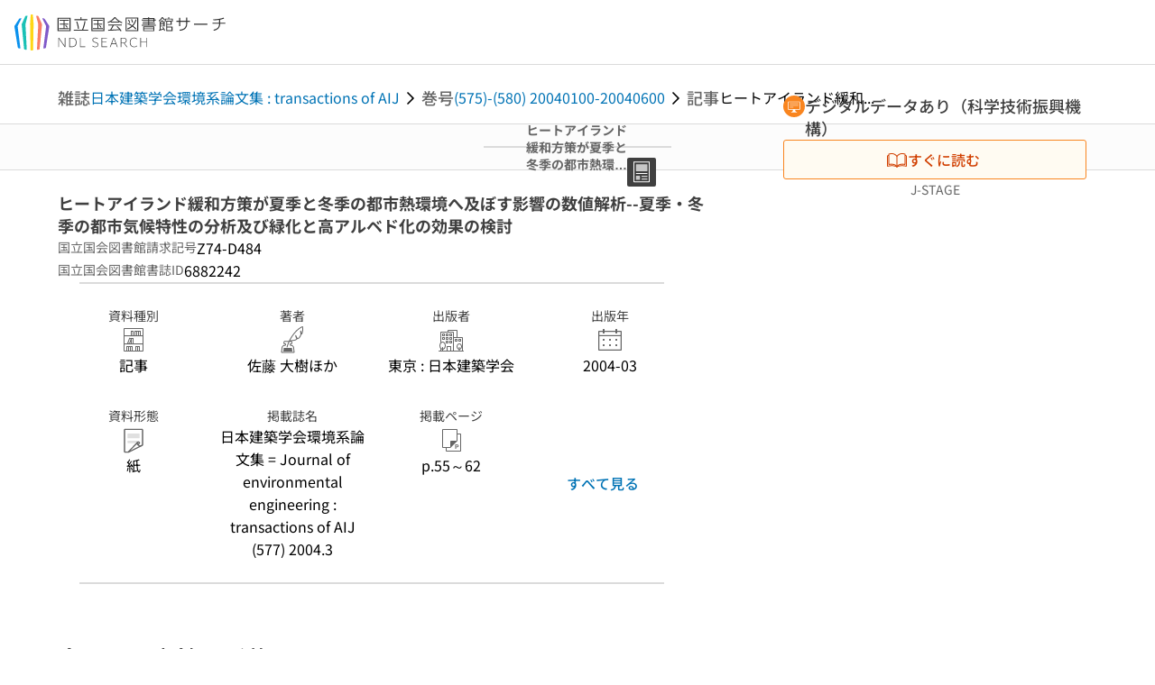

--- FILE ---
content_type: text/html;charset=utf-8
request_url: https://ndlsearch.ndl.go.jp/books/R000000004-I6882242
body_size: 87588
content:
<!DOCTYPE html><html  lang="ja"><head><meta charset="utf-8"><meta name="viewport" content="width=device-width, initial-scale=1, viewport-fit=cover"><title>ヒートアイランド緩和方策が夏季と冬季の都市熱環境へ及ぼす影響の数値解析--夏季・冬季の都市気候特性の分析及び緑化と高アルベド化の効果の検討 | NDLサーチ | 国立国会図書館</title><style>.layouts-global[data-v-f6cc2025]{min-height:100vh}@media (min-width:744px),print{.layouts-global[data-v-f6cc2025]:not(.is-single){display:grid;grid-template-rows:4.5rem 1fr auto}}@media only screen and (max-width:743px){.layouts-global[data-v-f6cc2025]:not(.is-single){padding-top:3rem}}@media print{.layouts-global[data-v-f6cc2025]:not(.is-single){display:flex;flex-direction:column}}</style><style>body:has(.ui-parts-modal){touch-action:none;-webkit-overflow-scrolling:none;overflow:hidden;overscroll-behavior:none;padding-right:var(--scroll-bar-width)}</style><style>.is-stg[data-v-23aa64ee]{background-color:#d13f00;clip-path:polygon(0 0,100% 0,0 100%);color:#fff;font-size:8px;height:30px;left:0;padding-left:1px;pointer-events:none;position:fixed;top:0;width:30px;z-index:999999}.layouts-global[data-v-23aa64ee]{position:relative}.layouts-global #layouts-global-skip-link[data-v-23aa64ee]{position:absolute;clip:rect(0 0 0 0);clip-path:inset(50%);height:1px;overflow:hidden;white-space:nowrap;width:1px}.layouts-global #layouts-global-notification[data-v-23aa64ee]:empty{display:none}.layouts-global .no-lang-notification[data-v-23aa64ee]{background-color:#f5fcff;border-bottom:1px solid;border-color:#dbdbdb;color:#0073b5;text-align:center}.is-dark .layouts-global .no-lang-notification[data-v-23aa64ee]{border-color:#767676}.layouts-global .layouts-global-footer[data-v-23aa64ee]:empty{display:none}.layouts-global .layouts-global-layer[data-v-23aa64ee]{left:0;position:fixed;top:0;width:100%}@media (min-width:744px),print{.layouts-global .layouts-global-layer[data-v-23aa64ee]{min-width:1200px}}@media print{.layouts-global .layouts-global-layer[data-v-23aa64ee]{min-width:100%!important}}.layouts-global #main-overlay:not(:empty)+.layouts-global-main[data-v-23aa64ee]{display:none}.layouts-global #main-overlay[data-v-23aa64ee]{background-color:#fcfcfc;height:100%;z-index:800}.is-dark .layouts-global #main-overlay[data-v-23aa64ee]{background-color:#404040}.layouts-global #main-overlay[data-v-23aa64ee]:empty{display:none}.layouts-global #layer-scroll-back[data-v-23aa64ee]{z-index:900}.layouts-global #layer-scroll-back[data-v-23aa64ee]:empty{display:none}.layouts-global #layer-modal[data-v-23aa64ee]{z-index:1000}.layouts-global #layer-float[data-v-23aa64ee]{z-index:1100}.layouts-global #layer-notification[data-v-23aa64ee]{z-index:9999}.layouts-global #layer-loading[data-v-23aa64ee]{z-index:99999}</style><style>.global-header[data-v-8747e555]{background-color:#fff;z-index:810}.is-dark .global-header[data-v-8747e555]{background-color:#000}@media (min-width:744px),print{.global-header[data-v-8747e555]{border-bottom:1px solid;gap:1rem;padding-left:1rem;padding-right:1rem}.global-header.is-top-page[data-v-8747e555]{border-color:#fff}.is-dark .global-header.is-top-page[data-v-8747e555]{border-color:#000}.global-header[data-v-8747e555]:not(.is-top-page){border-color:#dbdbdb}.is-dark .global-header[data-v-8747e555]:not(.is-top-page){border-color:#767676}}@media only screen and (max-width:743px){.global-header[data-v-8747e555]{left:0;right:0;top:0;width:100vw}.global-header.is-top-page[data-v-8747e555]{position:absolute}.global-header.show-menu[data-v-8747e555],.global-header.show-search[data-v-8747e555],.global-header[data-v-8747e555]:not(.is-top-page){box-shadow:0 1px 8px #0000003d;position:fixed!important}.global-header-search[data-v-8747e555]{padding-left:1rem;padding-right:1rem;width:100%}}.global-header-search.pages-search-keyword[data-v-8747e555]{padding-bottom:1.5rem;padding-top:1.5rem}@media only screen and (max-width:743px){.global-header-mobile[data-v-8747e555]{background-color:#fff;height:3rem;width:100%;z-index:100}.is-dark .global-header-mobile[data-v-8747e555]{background-color:#000}}.global-header-mobile-menu[data-v-8747e555]{z-index:90}.v-enter-to[data-v-8747e555]{transform:translateY(0);transition:transform .25s ease-out}.v-enter-from[data-v-8747e555],.v-leave-to[data-v-8747e555]{transform:translateY(-100%)}.v-leave-to[data-v-8747e555]{transition:transform .25s ease-out}.v-leave-from[data-v-8747e555]{transform:translateY(0)}</style><style>.base-layout-row[data-v-99ea7693]{display:flex;flex-direction:row}.base-layout-row[horizontal-align=left][data-v-99ea7693]{justify-content:flex-start}.base-layout-row[horizontal-align=center][data-v-99ea7693]{justify-content:center}.base-layout-row[horizontal-align=right][data-v-99ea7693]{justify-content:flex-end}.base-layout-row[horizontal-align=split][data-v-99ea7693]{justify-content:space-between}.base-layout-row[vertical-align=top][data-v-99ea7693]{align-items:flex-start}.base-layout-row[vertical-align=middle][data-v-99ea7693]{align-items:center}.base-layout-row[vertical-align=bottom][data-v-99ea7693]{align-items:flex-end}.base-layout-row[vertical-align=split][data-v-99ea7693]{align-items:space-between}.base-layout-row[vertical-align=stretch][data-v-99ea7693]{align-items:stretch}.base-layout-row[direction=column][data-v-99ea7693]{align-items:stretch;flex-direction:column}@media only screen and (max-width:743px){.base-layout-row[mobile-direction=column][data-v-99ea7693]{align-items:stretch;flex-direction:column}.base-layout-row[mobile-direction=column-reverse][data-v-99ea7693]{flex-direction:column-reverse}.base-layout-row[mobile-horizontal-align=left][data-v-99ea7693]{justify-content:flex-start}.base-layout-row[mobile-horizontal-align=center][data-v-99ea7693]{justify-content:center}.base-layout-row[mobile-horizontal-align=right][data-v-99ea7693]{justify-content:flex-end}.base-layout-row[mobile-horizontal-align=split][data-v-99ea7693]{justify-content:space-between}.base-layout-row[mobile-vertical-align=top][data-v-99ea7693]{align-items:flex-start}}</style><style>.base-heading[data-v-6609c3c6]{color:#404040}.is-dark .base-heading[data-v-6609c3c6]{color:#fcfcfc}.base-heading.is-h1[data-v-6609c3c6]{font-feature-settings:"palt";font-size:2rem;font-weight:300;line-height:1.4}.is-mina .base-heading.is-h1[data-v-6609c3c6]{font-size:2.125rem}@media only screen and (max-width:743px){.base-heading.is-mobile-h1[data-v-6609c3c6]{font-feature-settings:"palt";font-size:2rem;font-weight:300;line-height:1.4}.is-mina .base-heading.is-mobile-h1[data-v-6609c3c6]{font-size:2.125rem}}.base-heading.is-h2[data-v-6609c3c6]{font-feature-settings:"palt";font-size:1.625rem;font-weight:500;line-height:1.4}.is-mina .base-heading.is-h2[data-v-6609c3c6]{font-size:1.875rem}@media only screen and (max-width:743px){.base-heading.is-mobile-h2[data-v-6609c3c6]{font-feature-settings:"palt";font-size:1.625rem;font-weight:500;line-height:1.4}.is-mina .base-heading.is-mobile-h2[data-v-6609c3c6]{font-size:1.875rem}}.base-heading.is-h3[data-v-6609c3c6]{font-feature-settings:"palt";font-size:1.375rem;font-weight:500;line-height:1.4}.is-mina .base-heading.is-h3[data-v-6609c3c6]{font-size:1.625rem}@media only screen and (max-width:743px){.base-heading.is-mobile-h3[data-v-6609c3c6]{font-feature-settings:"palt";font-size:1.375rem;font-weight:500;line-height:1.4}.is-mina .base-heading.is-mobile-h3[data-v-6609c3c6]{font-size:1.625rem}}.base-heading.is-h4[data-v-6609c3c6]{font-feature-settings:"palt";font-size:1.125rem;font-weight:700;line-height:1.4}.is-mina .base-heading.is-h4[data-v-6609c3c6]{font-size:1.375rem}@media only screen and (max-width:743px){.base-heading.is-mobile-h4[data-v-6609c3c6]{font-feature-settings:"palt";font-size:1.125rem;font-weight:700;line-height:1.4}.is-mina .base-heading.is-mobile-h4[data-v-6609c3c6]{font-size:1.375rem}}.base-heading.is-h5[data-v-6609c3c6]{font-feature-settings:"palt";font-size:1rem;font-weight:700;line-height:1.4}.is-mina .base-heading.is-h5[data-v-6609c3c6]{font-size:1.125rem}@media only screen and (max-width:743px){.base-heading.is-mobile-h5[data-v-6609c3c6]{font-feature-settings:"palt";font-size:1rem;font-weight:700;line-height:1.4}.is-mina .base-heading.is-mobile-h5[data-v-6609c3c6]{font-size:1.125rem}}.base-heading.is-h6[data-v-6609c3c6]{font-feature-settings:"palt";font-size:.875rem;font-weight:700;line-height:1.4}.is-mina .base-heading.is-h6[data-v-6609c3c6]{font-size:1rem}@media only screen and (max-width:743px){.base-heading.is-mobile-h6[data-v-6609c3c6]{font-feature-settings:"palt";font-size:.875rem;font-weight:700;line-height:1.4}.is-mina .base-heading.is-mobile-h6[data-v-6609c3c6]{font-size:1rem}}.base-heading.is-headline[data-v-6609c3c6]{font-feature-settings:"palt";font-size:1.125rem;font-weight:500;line-height:1.4}.is-mina .base-heading.is-headline[data-v-6609c3c6]{font-size:1.25rem}@media only screen and (max-width:743px){.base-heading.is-mobile-headline[data-v-6609c3c6]{font-feature-settings:"palt";font-size:1.125rem;font-weight:500;line-height:1.4}.is-mina .base-heading.is-mobile-headline[data-v-6609c3c6]{font-size:1.25rem}}.base-heading.is-headline-s[data-v-6609c3c6]{font-feature-settings:"palt";font-size:.875rem;font-weight:700;line-height:1.4}.is-mina .base-heading.is-headline-s[data-v-6609c3c6]{font-size:1rem}@media only screen and (max-width:743px){.base-heading.is-mobile-headline-s[data-v-6609c3c6]{font-feature-settings:"palt";font-size:.875rem;font-weight:700;line-height:1.4}.is-mina .base-heading.is-mobile-headline-s[data-v-6609c3c6]{font-size:1rem}}.base-heading.is-image[data-v-6609c3c6]{line-height:0}</style><style>.ui-parts-logo[data-v-cd361706]{display:block}@media (min-width:744px),print{.ui-parts-logo[data-v-cd361706]{height:2.5rem}}@media only screen and (max-width:743px){.ui-parts-logo[data-v-cd361706]{min-height:1.25rem}}.ui-parts-logo.footer[data-v-cd361706],.ui-parts-logo.header[data-v-cd361706]{height:2.5rem}@media only screen and (max-width:743px){.ui-parts-logo.header[data-v-cd361706]{height:2.5rem}}@media (min-width:744px),print{.ui-parts-logo.hero[data-v-cd361706]{height:4.5rem}}@media only screen and (max-width:743px){.ui-parts-logo.hero[data-v-cd361706]{width:18.75rem}}</style><style>.ui-parts-button-icon[data-v-a0d42431]{background-color:transparent;color:inherit;min-height:auto!important;padding:0!important}</style><style>.base-button[data-v-1c01abbe]{align-items:center;border-radius:3px;border-style:solid;border-width:0;display:inline-flex;flex-direction:row;justify-content:center}.base-button[data-v-1c01abbe]:not(.is-button-like){cursor:pointer}.base-button[size=small][data-v-1c01abbe]{font-size:.875rem;font-weight:500;line-height:1.4;min-height:2rem;padding:.3125rem .6875rem}.is-mina .base-button[size=small][data-v-1c01abbe]{font-size:1rem}.base-button[size=medium][data-v-1c01abbe]{font-size:1rem;font-weight:500;line-height:1.4;min-height:2.75rem;padding:.5625rem .9375rem}.is-mina .base-button[size=medium][data-v-1c01abbe]{font-size:1.125rem}.base-button.is-text-button[data-v-1c01abbe]{padding:.25rem .375rem}.base-button[class*=is-][data-v-1c01abbe]{border-width:1px}.base-button[data-v-1c01abbe]:hover{text-decoration:none}.base-button[data-v-1c01abbe]:disabled{cursor:default;pointer-events:none}.base-button[multiple-lines][data-v-1c01abbe]{flex-direction:column;row-gap:0}.base-button.is-fill-primary[data-v-1c01abbe]{background-color:#0073b5;border-color:#0073b5;color:#fff}.base-button.is-fill-primary[data-v-1c01abbe]:focus,.base-button.is-fill-primary[data-v-1c01abbe]:hover{background-color:#005382;border-color:#005382}.base-button.is-fill-primary[data-v-1c01abbe]:disabled{background-color:#c7c7c7;border-color:#c7c7c7}.is-dark .base-button.is-fill-primary[data-v-1c01abbe]{background-color:#0073b5;border-color:#0073b5;color:#000}.is-dark .base-button.is-fill-primary[data-v-1c01abbe]:hover{background-color:#00639c;border-color:#0962ad}.is-dark .base-button.is-fill-primary[data-v-1c01abbe]:disabled{background-color:#aaa;border-color:#aaa}@media only screen and (max-width:743px){.base-button.is-mobile-fill-primary[data-v-1c01abbe]{background-color:#0073b5;border-color:#0073b5;color:#fff}.base-button.is-mobile-fill-primary[data-v-1c01abbe]:focus,.base-button.is-mobile-fill-primary[data-v-1c01abbe]:hover{background-color:#005382;border-color:#005382}.base-button.is-mobile-fill-primary[data-v-1c01abbe]:disabled{background-color:#c7c7c7;border-color:#c7c7c7}.is-dark .base-button.is-mobile-fill-primary[data-v-1c01abbe]{background-color:#0073b5;border-color:#0073b5;color:#000}.is-dark .base-button.is-mobile-fill-primary[data-v-1c01abbe]:hover{background-color:#00639c;border-color:#0962ad}.is-dark .base-button.is-mobile-fill-primary[data-v-1c01abbe]:disabled{background-color:#aaa;border-color:#aaa}}.base-button.is-fill-secondary[data-v-1c01abbe]{background-color:#f9851f;border-color:#f9851f;color:#fff}.base-button.is-fill-secondary[data-v-1c01abbe]:focus,.base-button.is-fill-secondary[data-v-1c01abbe]:hover{background-color:#df6c06;border-color:#df6c06}.base-button.is-fill-secondary[data-v-1c01abbe]:disabled{background-color:#c7c7c7;border-color:#c7c7c7}.is-dark .base-button.is-fill-secondary[data-v-1c01abbe]{color:#000}.is-dark .base-button.is-fill-secondary[data-v-1c01abbe],.is-dark .base-button.is-fill-secondary[data-v-1c01abbe]:hover{background-color:#f9851f;border-color:#f9851f}.is-dark .base-button.is-fill-secondary[data-v-1c01abbe]:disabled{background-color:#aaa;border-color:#aaa}@media only screen and (max-width:743px){.base-button.is-mobile-fill-secondary[data-v-1c01abbe]{background-color:#f9851f;border-color:#f9851f;color:#fff}.base-button.is-mobile-fill-secondary[data-v-1c01abbe]:focus,.base-button.is-mobile-fill-secondary[data-v-1c01abbe]:hover{background-color:#df6c06;border-color:#df6c06}.base-button.is-mobile-fill-secondary[data-v-1c01abbe]:disabled{background-color:#c7c7c7;border-color:#c7c7c7}.is-dark .base-button.is-mobile-fill-secondary[data-v-1c01abbe]{background-color:#f9851f;border-color:#f9851f;color:#000}.is-dark .base-button.is-mobile-fill-secondary[data-v-1c01abbe]:hover{background-color:#f9851f;border-color:#f9851f}.is-dark .base-button.is-mobile-fill-secondary[data-v-1c01abbe]:disabled{background-color:#aaa;border-color:#aaa}}.base-button.is-outline-primary[data-v-1c01abbe]{background-color:#f5fcff;border-color:#0073b5;color:#0073b5}.base-button.is-outline-primary[data-v-1c01abbe]:focus,.base-button.is-outline-primary[data-v-1c01abbe]:hover{background-color:#ebf9ff}.base-button.is-outline-primary[data-v-1c01abbe]:disabled{background-color:#fff;border-color:#c7c7c7;color:#c7c7c7}.is-dark .base-button.is-outline-primary[data-v-1c01abbe]{background-color:#f5fcff;border-color:#0073b5;color:#0073b5}.is-dark .base-button.is-outline-primary[data-v-1c01abbe]:hover{background-color:#ebf9ff}.is-dark .base-button.is-outline-primary[data-v-1c01abbe]:disabled{background-color:#000;border-color:#aaa;color:#aaa}@media only screen and (max-width:743px){.base-button.is-mobile-outline-primary[data-v-1c01abbe]{background-color:#f5fcff;border-color:#0073b5;color:#0073b5}.base-button.is-mobile-outline-primary[data-v-1c01abbe]:focus,.base-button.is-mobile-outline-primary[data-v-1c01abbe]:hover{background-color:#ebf9ff}.base-button.is-mobile-outline-primary[data-v-1c01abbe]:disabled{background-color:#fff;border-color:#c7c7c7;color:#c7c7c7}.is-dark .base-button.is-mobile-outline-primary[data-v-1c01abbe]{background-color:#f5fcff;border-color:#0073b5;color:#0073b5}.is-dark .base-button.is-mobile-outline-primary[data-v-1c01abbe]:hover{background-color:#ebf9ff}.is-dark .base-button.is-mobile-outline-primary[data-v-1c01abbe]:disabled{background-color:#000;border-color:#aaa;color:#aaa}}.base-button.is-outline-secondary[data-v-1c01abbe]{background-color:#fffbf2;border-color:#f9851f;color:#d13f00}.base-button.is-outline-secondary[data-v-1c01abbe]:focus,.base-button.is-outline-secondary[data-v-1c01abbe]:hover{background-color:#fff8e8}.base-button.is-outline-secondary[data-v-1c01abbe]:disabled{background-color:#fff;border-color:#c7c7c7;color:#c7c7c7}.is-dark .base-button.is-outline-secondary[data-v-1c01abbe]{background-color:#fffbf2;border-color:#f9851f;color:#d13f00}.is-dark .base-button.is-outline-secondary[data-v-1c01abbe]:hover{background-color:#fff8e8}.is-dark .base-button.is-outline-secondary[data-v-1c01abbe]:disabled{background-color:#000;border-color:#aaa;color:#aaa}@media only screen and (max-width:743px){.base-button.is-mobile-outline-secondary[data-v-1c01abbe]{background-color:#fffbf2;border-color:#f9851f;color:#d13f00}.base-button.is-mobile-outline-secondary[data-v-1c01abbe]:focus,.base-button.is-mobile-outline-secondary[data-v-1c01abbe]:hover{background-color:#fff8e8}.base-button.is-mobile-outline-secondary[data-v-1c01abbe]:disabled{background-color:#fff;border-color:#c7c7c7;color:#c7c7c7}.is-dark .base-button.is-mobile-outline-secondary[data-v-1c01abbe]{background-color:#fffbf2;border-color:#f9851f;color:#d13f00}.is-dark .base-button.is-mobile-outline-secondary[data-v-1c01abbe]:hover{background-color:#fff8e8}.is-dark .base-button.is-mobile-outline-secondary[data-v-1c01abbe]:disabled{background-color:#000;border-color:#aaa;color:#aaa}}.base-button.is-outline-option[data-v-1c01abbe]{background-color:transparent;border-color:#666;color:#666}.base-button.is-outline-option[data-v-1c01abbe]:focus,.base-button.is-outline-option[data-v-1c01abbe]:hover{background-color:#f2f2f2}.base-button.is-outline-option[data-v-1c01abbe]:disabled{background-color:#fff;border-color:#c7c7c7;color:#c7c7c7}.is-dark .base-button.is-outline-option[data-v-1c01abbe]{background-color:transparent;border-color:#f2f2f2;color:#f2f2f2}.is-dark .base-button.is-outline-option[data-v-1c01abbe]:hover{background-color:#666}.is-dark .base-button.is-outline-option[data-v-1c01abbe]:disabled{background-color:#000;border-color:#aaa;color:#aaa}@media only screen and (max-width:743px){.base-button.is-mobile-outline-option[data-v-1c01abbe]{background-color:transparent;border-color:#666;color:#666}.base-button.is-mobile-outline-option[data-v-1c01abbe]:focus,.base-button.is-mobile-outline-option[data-v-1c01abbe]:hover{background-color:#f2f2f2}.base-button.is-mobile-outline-option[data-v-1c01abbe]:disabled{background-color:#fff;border-color:#c7c7c7;color:#c7c7c7}.is-dark .base-button.is-mobile-outline-option[data-v-1c01abbe]{background-color:transparent;border-color:#f2f2f2;color:#f2f2f2}.is-dark .base-button.is-mobile-outline-option[data-v-1c01abbe]:hover{background-color:#666}.is-dark .base-button.is-mobile-outline-option[data-v-1c01abbe]:disabled{background-color:#000;border-color:#aaa;color:#aaa}}.base-button.is-outline-danger[data-v-1c01abbe]{background-color:#fff7f7;border-color:#d13f00;color:#d13f00}.base-button.is-outline-danger[data-v-1c01abbe]:disabled{background-color:#fff;border-color:#c7c7c7;color:#c7c7c7}@media only screen and (max-width:743px){.base-button.is-mobile-outline-danger[data-v-1c01abbe]{background-color:#fff7f7;border-color:#d13f00;color:#d13f00}.base-button.is-mobile-outline-danger[data-v-1c01abbe]:disabled{background-color:#fff;border-color:#c7c7c7;color:#c7c7c7}}.base-button.is-text-button[data-v-1c01abbe]{background-color:transparent;border-color:transparent;color:#0073b5}.base-button.is-text-button[data-v-1c01abbe]:focus,.base-button.is-text-button[data-v-1c01abbe]:hover{background-color:#f0f8ff;border-color:transparent}.base-button.is-text-button[data-v-1c01abbe]:disabled{border-color:transparent;color:#c7c7c7}.is-dark .base-button.is-text-button[data-v-1c01abbe]{background-color:transparent;border-color:transparent;color:#0073b5}.is-dark .base-button.is-text-button[data-v-1c01abbe]:hover{background-color:#f0f8ff;border-color:transparent}.is-dark .base-button.is-text-button[data-v-1c01abbe]:disabled{border-color:transparent;color:#aaa}@media only screen and (max-width:743px){.base-button.is-mobile-text-button[data-v-1c01abbe]{background-color:transparent;border-color:transparent;color:#0073b5}.base-button.is-mobile-text-button[data-v-1c01abbe]:focus,.base-button.is-mobile-text-button[data-v-1c01abbe]:hover{background-color:#f0f8ff;border-color:transparent}.base-button.is-mobile-text-button[data-v-1c01abbe]:disabled{border-color:transparent;color:#c7c7c7}.is-dark .base-button.is-mobile-text-button[data-v-1c01abbe]{background-color:transparent;border-color:transparent;color:#0073b5}.is-dark .base-button.is-mobile-text-button[data-v-1c01abbe]:hover{background-color:#f0f8ff;border-color:transparent}.is-dark .base-button.is-mobile-text-button[data-v-1c01abbe]:disabled{border-color:transparent;color:#aaa}}.base-button.is-text-button-option[data-v-1c01abbe]{background-color:transparent;border-color:transparent;color:#666}.base-button.is-text-button-option[data-v-1c01abbe]:focus,.base-button.is-text-button-option[data-v-1c01abbe]:hover{background-color:#f2f2f2;border-color:transparent}.base-button.is-text-button-option[data-v-1c01abbe]:disabled{border-color:transparent;color:#c7c7c7}.is-dark .base-button.is-text-button-option[data-v-1c01abbe]{background-color:transparent;border-color:transparent;color:#f2f2f2}.is-dark .base-button.is-text-button-option[data-v-1c01abbe]:hover{background-color:#666;border-color:transparent}.is-dark .base-button.is-text-button-option[data-v-1c01abbe]:disabled{border-color:transparent;color:#aaa}@media only screen and (max-width:743px){.base-button.is-mobile-text-button-option[data-v-1c01abbe]{background-color:transparent;border-color:transparent;color:#666}.base-button.is-mobile-text-button-option[data-v-1c01abbe]:focus,.base-button.is-mobile-text-button-option[data-v-1c01abbe]:hover{background-color:#f2f2f2;border-color:transparent}.base-button.is-mobile-text-button-option[data-v-1c01abbe]:disabled{border-color:transparent;color:#c7c7c7}.is-dark .base-button.is-mobile-text-button-option[data-v-1c01abbe]{background-color:transparent;border-color:transparent;color:#f2f2f2}.is-dark .base-button.is-mobile-text-button-option[data-v-1c01abbe]:hover{background-color:#666;border-color:transparent}.is-dark .base-button.is-mobile-text-button-option[data-v-1c01abbe]:disabled{border-color:transparent;color:#aaa}}.base-button.is-fill-info[data-v-1c01abbe]{background-color:#f7f7f7;border-color:#ccc;color:#000}.base-button.is-fill-info[data-v-1c01abbe]:focus,.base-button.is-fill-info[data-v-1c01abbe]:hover{background-color:#f7f7f7;border-color:#aaa}.base-button.is-fill-info[data-v-1c01abbe]:disabled{background-color:#c7c7c7;border-color:#c7c7c7;color:#fff}.is-dark .base-button.is-fill-info[data-v-1c01abbe]{background-color:#f7f7f7;border-color:#ccc;color:#000}.is-dark .base-button.is-fill-info[data-v-1c01abbe]:hover{background-color:#f7f7f7;border-color:#aaa}.is-dark .base-button.is-fill-info[data-v-1c01abbe]:disabled{background-color:#aaa;border-color:#aaa;color:#000}@media only screen and (max-width:743px){.base-button.is-mobile-fill-info[data-v-1c01abbe]{background-color:#f7f7f7;border-color:#ccc;color:#000}.base-button.is-mobile-fill-info[data-v-1c01abbe]:focus,.base-button.is-mobile-fill-info[data-v-1c01abbe]:hover{background-color:#f7f7f7;border-color:#aaa}.base-button.is-mobile-fill-info[data-v-1c01abbe]:disabled{background-color:#c7c7c7;border-color:#c7c7c7;color:#fff}.is-dark .base-button.is-mobile-fill-info[data-v-1c01abbe]{background-color:#f7f7f7;border-color:#ccc;color:#000}.is-dark .base-button.is-mobile-fill-info[data-v-1c01abbe]:hover{background-color:#f7f7f7;border-color:#aaa}.is-dark .base-button.is-mobile-fill-info[data-v-1c01abbe]:disabled{background-color:#aaa;border-color:#aaa;color:#000}}.base-button.is-button-like[data-v-1c01abbe]{background-color:#f2f2f2;border-color:#c7c7c7;color:#666}.is-dark .base-button.is-button-like[data-v-1c01abbe]{background-color:#f2f2f2;border-color:#aaa;color:#f2f2f2}@media only screen and (max-width:743px){.base-button.is-mobile-button-like[data-v-1c01abbe]{background-color:#f2f2f2;border-color:#c7c7c7;color:#666}.is-dark .base-button.is-mobile-button-like[data-v-1c01abbe]{background-color:#f2f2f2;border-color:#aaa;color:#f2f2f2}}</style><style>.message-dialog-container[data-v-388e1170]{align-items:center;background-color:#0006;display:flex;height:100%;justify-content:center;left:0;overflow:hidden;position:absolute;position:fixed;top:0;width:100%;z-index:200}.message-dialog-container .message-dialog[data-v-388e1170]{background:#eee;border-radius:3px;display:flex;flex-direction:column;max-height:240px;max-width:330px;min-width:300px;overflow:auto;position:relative}.message-dialog-container .message-dialog .message-dialog-header[data-v-388e1170]{background-color:#fff;color:#444;display:flex;font-weight:700;justify-content:space-between;line-height:2rem;min-height:auto;padding:0 12px;position:relative;width:100%}.message-dialog-container .message-dialog .message-dialog-header .close-message-dialog-button[data-v-388e1170]{background-image:url("data:image/svg+xml;charset=utf-8,%3Csvg xmlns='http://www.w3.org/2000/svg' viewBox='0 0 24 24'%3E%3Cpath d='M12 4a8 8 0 1 0 8 8 8 8 0 0 0-8-8m0 15a7 7 0 1 1 7-7 7 7 0 0 1-7 7m3.33-11L12 11.33 8.67 8 8 8.67 11.33 12 8 15.33l.67.67L12 12.67 15.33 16l.67-.67L12.67 12 16 8.67z' style='fill:%23666;fill-rule:evenodd'/%3E%3C/svg%3E");background-position:50%;background-repeat:no-repeat;background-size:24px 24px;height:2rem;width:2rem}.message-dialog-container .message-dialog .message-dialog-body[data-v-388e1170]{background:#eee;box-sizing:border-box;flex-direction:column;overflow:auto;padding:16px}.message-dialog-container .message-dialog .ok-button-area[data-v-388e1170]{display:flex;justify-content:center;padding-bottom:1rem}.message-dialog-container .message-dialog .ok-button-area .ok-button[data-v-388e1170]{width:70%}</style><style>.global-footer[data-v-a6bf0a44]{border-color:currentcolor #dbdbdb #dbdbdb;border-top:1px solid #dbdbdb}.is-dark .global-footer[data-v-a6bf0a44]{border-color:#767676}@media (min-width:744px),print{.global-footer[data-v-a6bf0a44]{display:grid;grid-template-rows:auto minmax(2.5rem,auto);padding:1.5rem 4rem}.global-footer[data-v-a6bf0a44]>*{margin:auto;max-width:1152px;width:100%}}@media print,print and (min-width:744px){.global-footer[data-v-a6bf0a44]>*{width:100%!important}}@media only screen and (max-width:743px){.global-footer[data-v-a6bf0a44]{padding:.5rem 1rem 1rem}}.global-footer a[data-v-a6bf0a44]{color:#666}.is-dark .global-footer a[data-v-a6bf0a44]{color:#f2f2f2}@media screen and (max-width:460px){.global-footer-headline[data-v-a6bf0a44]{flex-direction:column-reverse!important}}@media only screen and (max-width:743px){.global-footer-headline[data-v-a6bf0a44]{align-items:stretch!important}}.global-footer-language[data-v-a6bf0a44]{cursor:pointer}@media only screen and (max-width:743px){.global-footer-language[data-v-a6bf0a44]{padding-bottom:.5rem}}</style><style>.base-layout-column[data-v-651af461]{display:flex;flex-direction:column}.base-layout-column[horizontal-align=left][data-v-651af461]{align-items:flex-start;text-align:left}.base-layout-column[horizontal-align=center][data-v-651af461]{align-items:center;text-align:center}.base-layout-column[horizontal-align=right][data-v-651af461]{align-items:flex-end;text-align:right}.base-layout-column[horizontal-align=stretch][data-v-651af461]{align-items:stretch}@media only screen and (max-width:743px){.base-layout-column[mobile-align=left][data-v-651af461]{align-items:flex-start;text-align:left}.base-layout-column[mobile-align=center][data-v-651af461]{align-items:center;text-align:center}.base-layout-column[mobile-align=right][data-v-651af461]{align-items:flex-end;text-align:right}.base-layout-column[mobile-align=stretch][data-v-651af461]{align-items:stretch}.base-layout-column[mobile-align=split][data-v-651af461]{justify-content:space-between}.base-layout-column[mobile-direction=row][data-v-651af461]{flex-direction:row}.base-layout-column[mobile-direction=row][vertical-align=top][data-v-651af461]{align-items:flex-start}.base-layout-column[mobile-direction=row][vertical-align=middle][data-v-651af461]{align-items:center}.base-layout-column[mobile-direction=row][vertical-align=bottom][data-v-651af461]{align-items:flex-end}}</style><style>.global-footer-nav-sns-external[data-v-f7b521cf]{padding:.25rem 2px}</style><style>.global-footer-copyright a[data-v-8f172f19]{color:#666}.is-dark .global-footer-copyright a[data-v-8f172f19]{color:#f2f2f2}.global-footer-copyright .page-number-label[data-v-8f172f19]{background-color:#fcfcfc;border-radius:.25rem;margin-right:2rem;padding:2px .25rem}.is-dark .global-footer-copyright .page-number-label[data-v-8f172f19]{background-color:#404040}</style><style>.base-separator[data-v-856dde95]{display:inline-block}.base-separator[color=separator][data-v-856dde95]{background-color:#dbdbdb}.base-separator[color=text-box-border][data-v-856dde95]{background-color:#aaa}</style><style>body:has(.ui-parts-modal) .scroll-back-button{right:calc(var(--scroll-bar-width) + 1rem)}</style><style>.fadezoom-enter-active[data-v-5a017d51]{transition-duration:.25s!important;transition-timing-function:cubic-bezier(.4,0,.2,1)!important}.fadezoom-leave-active[data-v-5a017d51]{transition-duration:.2s!important;transition-timing-function:cubic-bezier(.4,0,.2,1)!important}.fadezoom-enter-from[data-v-5a017d51],.fadezoom-leave-to[data-v-5a017d51]{opacity:0;transform:scale(0)}.scroll-back-button[data-v-5a017d51]{-webkit-appearance:none;-moz-appearance:none;appearance:none;bottom:1rem;cursor:pointer;position:fixed;right:1rem;z-index:790;-webkit-tap-highlight-color:transparent;background-color:#0073b5;border:none;border-radius:15%;color:#fff;height:60px;margin:auto;transition-duration:.2s;transition-property:transform,background-color,border-radius,opacity;width:60px}.is-dark .scroll-back-button[data-v-5a017d51]{background-color:#0073b5;color:#000}@media (hover:hover){.scroll-back-button[data-v-5a017d51]:hover{background-color:#555;border-radius:50%;transition-duration:.15s}}.scrolling-top[data-v-5a017d51]{background-color:#555;border-radius:50%;transition-duration:.15s}</style><style>.global-loading-screen-mask[data-v-fcfb8486]{background-color:#fff;height:100vh;opacity:.5;width:100%}.is-dark .global-loading-screen-mask[data-v-fcfb8486]{background-color:#000}.ui-parts-progress-bar[data-v-fcfb8486]{left:0;position:fixed;top:0;width:100%}.fade-enter-active[data-v-fcfb8486]{transition:opacity .15s linear}.fade-leave-active[data-v-fcfb8486]{transition:opacity .15s linear .15s}.fade-enter-from[data-v-fcfb8486],.fade-leave-to[data-v-fcfb8486]{opacity:0}</style><style>.privacy-confirmation[data-v-c3c908ed]{background-color:#fff;bottom:.5rem;box-shadow:0 1px 8px #0000003d;display:grid;gap:1rem;grid-template-rows:auto auto 1fr;left:.5rem;max-height:calc(100dvh - 1rem);padding:1.5rem 0 0;position:fixed;width:33.75rem}.privacy-confirmation[data-v-c3c908ed]>*{padding:0 1.5rem}@media only screen and (max-width:743px){.privacy-confirmation .privacy-confirmation-heading[data-v-c3c908ed]{font-feature-settings:"palt";font-size:.875rem;font-weight:700;line-height:1.4}.is-mina .privacy-confirmation .privacy-confirmation-heading[data-v-c3c908ed]{font-size:1rem}}.privacy-confirmation .details[data-v-c3c908ed]{overflow-y:auto}@media only screen and (max-width:743px){.privacy-confirmation[data-v-c3c908ed],.privacy-confirmation .details[data-v-c3c908ed]{gap:.5rem}}.privacy-confirmation .privacy-confirmation-msg[data-v-c3c908ed]{margin-bottom:-16px}@media only screen and (max-width:743px){.privacy-confirmation .privacy-confirmation-msg[data-v-c3c908ed]{font-size:.75rem;font-weight:500;line-height:1.4;margin-bottom:0;overflow-y:auto}.is-mina .privacy-confirmation .privacy-confirmation-msg[data-v-c3c908ed]{font-size:.875rem}}.privacy-confirmation .details[data-v-c3c908ed]{background-color:#fcfcfc;border-color:currentcolor #dbdbdb #dbdbdb;border-top:1px solid #dbdbdb;margin-bottom:-16px;padding-top:1rem}.is-dark .privacy-confirmation .details[data-v-c3c908ed]{background-color:#404040;border-color:#767676}@media only screen and (max-width:743px){.privacy-confirmation .details[data-v-c3c908ed]{overflow-y:auto;padding-top:.5rem}}.privacy-confirmation .privacy-confirmation-mobile-detail-button[data-v-c3c908ed]{font-size:.75rem;font-weight:500;line-height:1.4;margin-left:.5rem;padding:0;width:auto!important}.is-mina .privacy-confirmation .privacy-confirmation-mobile-detail-button[data-v-c3c908ed]{font-size:.875rem}.privacy-confirmation .privacy-confirmation-buttons[data-v-c3c908ed]{background-color:#fff;padding:1rem 1.5rem}.is-dark .privacy-confirmation .privacy-confirmation-buttons[data-v-c3c908ed]{background-color:#000}@media only screen and (max-width:743px){.privacy-confirmation .privacy-confirmation-buttons[data-v-c3c908ed]{padding:0 1rem .5rem}.privacy-confirmation .privacy-confirmation-buttons .privacy-confirmation-about-cookie[data-v-c3c908ed]{font-size:.75rem;font-weight:500;line-height:1.4}.is-mina .privacy-confirmation .privacy-confirmation-buttons .privacy-confirmation-about-cookie[data-v-c3c908ed]{font-size:.875rem}}.privacy-confirmation .privacy-confirmation-buttons .pc-buttons[data-v-c3c908ed]{display:grid}@media (min-width:744px),print{.privacy-confirmation .privacy-confirmation-buttons .pc-buttons[data-v-c3c908ed]{gap:2rem;grid-template-columns:auto 1fr auto auto}}@media only screen and (max-width:743px){.privacy-confirmation .privacy-confirmation-buttons .pc-buttons[data-v-c3c908ed]{gap:1rem;grid-template-columns:auto auto;padding:.25rem 0 .5rem}}.privacy-confirmation.show-detail[data-v-c3c908ed]{grid-template-rows:auto auto 1fr auto}.privacy-confirmation.show-detail .privacy-confirmation-msg[data-v-c3c908ed]{margin-bottom:0}.privacy-confirmation.show-detail .details[data-v-c3c908ed]{padding-bottom:1rem}.privacy-confirmation.show-detail .privacy-confirmation-buttons[data-v-c3c908ed]{border-color:currentcolor #dbdbdb #dbdbdb;border-top:1px solid #dbdbdb}.is-dark .privacy-confirmation.show-detail .privacy-confirmation-buttons[data-v-c3c908ed]{border-color:#767676}@media only screen and (max-width:743px){.privacy-confirmation.show-detail .privacy-confirmation-buttons[data-v-c3c908ed]{padding-top:.5rem}.privacy-confirmation[data-v-c3c908ed]{border-radius:0!important;bottom:0;left:0;max-height:calc(100dvh - 8rem);padding:1rem 0 0;right:0;width:100dvw}.privacy-confirmation[data-v-c3c908ed]>*{padding:0 1rem}}.is-dark .privacy-confirmation[data-v-c3c908ed]{background-color:#000}</style><style>.article .link-button[data-v-3aaa7b44]{-webkit-appearance:none;-moz-appearance:none;appearance:none;background-color:transparent;background:none;border:none;cursor:pointer;font-feature-settings:"liga";padding:0;-webkit-tap-highlight-color:transparent;font-size:1rem}.article .breadcrumb[data-v-3aaa7b44]{display:flex;margin-bottom:16px}.article .breadcrumb .row-2[data-v-3aaa7b44]{margin-left:auto}.article .bib-viewer[data-v-3aaa7b44]{background-color:#fcfcfc;display:flex;justify-content:center;padding:2rem;position:relative}.is-dark .article .bib-viewer[data-v-3aaa7b44]{background-color:#404040}.article .bib-viewer .show-button[data-v-3aaa7b44]{background-color:#1ca6f3bf;border-radius:5px;color:#fff!important;display:inline-block;font-weight:700;left:50%;line-height:1.2;padding:10px;position:absolute;text-align:center;top:50%;transform:translate(-50%,-50%);transition:all .4s ease-in-out;z-index:2}.article .bib-viewer .show-button[data-v-3aaa7b44]:hover{background-color:#1c618c}.article main[data-v-3aaa7b44]{margin-left:auto;margin-right:auto;margin-top:1rem;max-width:1024px}.article main .bib-head[data-v-3aaa7b44]{display:flex}.article main .bib-head .left[data-v-3aaa7b44]{margin-right:40px}.article main .bib-head .left .thumb[data-v-3aaa7b44]{align-items:center;background:#fff;box-shadow:0 2px 8px #00000059;display:flex;height:180px;justify-content:center;width:128px}.article main .bib-head .left .thumb .jps-icon[data-v-3aaa7b44]{align-items:center;color:#ccc;display:flex;font-size:48px;height:362px}.article main .bib-head .bib[data-v-3aaa7b44]{flex-grow:1;margin-right:40px}.article main .bib-head .bib h1.bib-title[data-v-3aaa7b44]{color:#444;font-size:34px;font-style:normal;font-weight:700;line-height:50px}.article main .bib-head .bib .author-info[data-v-3aaa7b44]{margin-bottom:8px}.article main .bib-head .bib .publish-info[data-v-3aaa7b44]{font-size:13px;margin-bottom:8px}.article main .bib-head .bib .additional-bib[data-v-3aaa7b44]{font-size:13px}.article main .bib-head .bib .additional-bib p[data-v-3aaa7b44]{margin-bottom:8px}.article main .bib-head .bib .additional-bib p .lab[data-v-3aaa7b44]{color:#696969;font-size:13px;font-style:normal;font-weight:700;line-height:19px;margin-right:8px}.article main .bib-head .right[data-v-3aaa7b44]{align-items:flex-start;display:flex;flex-direction:column;font-size:13px;width:360px}.article main .bib-head .right .bib-actions[data-v-3aaa7b44]{border:1px solid #ddd;border-radius:4px;margin-bottom:1rem;width:100%}.article main .bib-head .right .bib-actions .action-group[data-v-3aaa7b44]{padding:12px}.article main .bib-head .right .bib-actions .action-group h3[data-v-3aaa7b44]{margin-bottom:8px}.article main .bib-head .right .bib-actions .h-buttons[data-v-3aaa7b44]{display:grid;gap:8px;grid-template-columns:1fr 1fr}.article main .bib-head .right .bib-actions .btn-action[data-v-3aaa7b44]{align-items:center;background:#fafdff;border:1px solid #0a70c7;border-radius:4px;display:flex;flex-direction:column;padding:8px 4px 4px}.article main .bib-head .right .bib-actions .btn-action .jps-icon[data-v-3aaa7b44]{margin-bottom:8px}.article main .bib-head .right .bib-actions .label[data-v-3aaa7b44]{color:#858585;font-size:14px;font-style:normal;font-weight:700;line-height:20px}.article main .bib-head .right .fav[data-v-3aaa7b44]{align-items:center;display:flex;justify-content:center;margin-bottom:1rem;width:100%}.article main .bib-head .right .sns[data-v-3aaa7b44]{align-items:center;display:flex;justify-content:center;margin-bottom:12px;width:100%}.article main .bib-head .right .sns a[data-v-3aaa7b44]:not(:last-child){margin-right:14px}.article main .bib-head .right .link[data-v-3aaa7b44]{align-items:center;display:flex;margin-bottom:1rem}.article main .bib-head .right .link input[data-v-3aaa7b44]{width:260px}.article main .bib-head .right .link .jps-icon[data-v-3aaa7b44]{size:24px;color:#858585;margin-left:4.5px}.article main .bib-head .right .app-button[data-v-3aaa7b44]{justify-content:start;width:100%}.article main .bib-head .right hr[data-v-3aaa7b44]{width:100%}.article main .bib-head .right a[data-v-3aaa7b44]{font-size:13px;font-style:normal;font-weight:400;line-height:13px}.article main .bib-head .right .export[data-v-3aaa7b44]{padding:8px}.article .h-jump[data-v-3aaa7b44]{align-items:center;background:#fff;border:1px solid #ddd;border-radius:4px;display:flex;font-size:15px;height:40px;justify-content:flex-start;line-height:23px;margin-bottom:-24px;margin-top:2.5rem;padding:8px 16px;width:100%}.article .h-jump .sep[data-v-3aaa7b44]{display:inline-flex;justify-content:center;width:24px}.article .holdings[data-v-3aaa7b44]{margin-top:48px}.article .holdings h2[data-v-3aaa7b44]{font-size:26px;font-style:normal;font-weight:500;height:24px;margin-bottom:16px}.article .holdings .bib-t[data-v-3aaa7b44]{align-items:center;display:flex}.article .holdings .bib-t .download[data-v-3aaa7b44]{font-size:13px;margin-left:auto}.article .holdings .items[data-v-3aaa7b44]{background:#fff;border:1px solid #ddd;border-collapse:collapse;border-radius:2px}.article .holdings .items .item[data-v-3aaa7b44]{display:flex;font-size:13px;font-style:normal;font-weight:400;line-height:19px;padding:.5rem 1rem}.article .holdings .items .item[data-v-3aaa7b44]:not(:last-child){border-bottom:1px solid #ddd}.article .holdings .items .item p[data-v-3aaa7b44]{font-size:13px}.article .holdings .items .item .left[data-v-3aaa7b44]{flex-grow:1}.article .holdings .items .item .right button[data-v-3aaa7b44]{justify-content:left;margin-bottom:8px;max-width:240px;text-align:left}.article .holdings .items .item .right button a[data-v-3aaa7b44]{align-items:center;color:#fff!important;display:flex;line-height:20px}.article .holdings .items .item .right button a .jps-icon[data-v-3aaa7b44]{margin-right:3px}.article .holdings .closer[data-v-3aaa7b44]{margin-top:8px;text-align:center}.article .holdings .closer button[data-v-3aaa7b44]{align-items:center;background:#f6fafd;border-radius:4px;display:inline-flex;gap:2px;height:32px;justify-content:center;padding:5px 8px 3px 10px;width:187px}.article .meta[data-v-3aaa7b44]{margin-bottom:1rem;margin-top:48px}.article .raw-data[data-v-3aaa7b44]{margin-top:10rem}</style><style>.templates-ios-books[data-v-79f1b78c]{padding-bottom:6rem;padding-top:1.5rem}.templates-ios-books-full-width[data-v-79f1b78c]{margin-bottom:1rem!important;margin-top:1rem!important}.templates-ios-books-contents[data-v-79f1b78c]{margin-bottom:4rem;margin-top:1.5rem}@media (min-width:744px),print{.templates-ios-books-contents[data-v-79f1b78c]{display:grid;gap:72px;grid-template-columns:1fr 360px}}@media only screen and (max-width:743px){.templates-ios-books-contents[data-v-79f1b78c]{display:flex;flex-direction:column;gap:4rem}}</style><style>@media (min-width:744px),print{.base-layout-container[data-v-5b9e9552]{min-width:1200px;padding-left:calc(50vw - 600px);padding-right:calc(50vw - 600px);width:100%}}@media only screen and (max-width:743px){.base-layout-container[data-v-5b9e9552]{width:100%}}@media print{.base-layout-container[data-v-5b9e9552]{min-width:100%;padding-left:0;padding-right:0;width:100%}}@media (min-width:744px),print{.base-layout-container-inner[data-v-5b9e9552]{margin:auto 24px;width:auto}}@media only screen and (max-width:743px){.base-layout-container-inner[data-v-5b9e9552]{padding-left:1rem;padding-right:1rem;width:100%}}@media print{.base-layout-container-inner[data-v-5b9e9552]{margin:auto;width:auto}}</style><style>@media (min-width:744px),print{.base-layout-full-width-cancel .base-layout-container{min-width:auto;padding:0;width:100%}}@media only screen and (max-width:743px){.base-layout-full-width-cancel .base-layout-container{width:100%}}@media (min-width:744px),print{.base-layout-full-width-cancel .base-layout-container-inner{margin:auto 1rem}}@media only screen and (max-width:743px){.base-layout-full-width-cancel .base-layout-container-inner{padding-left:1rem;padding-right:1rem;width:100%}}</style><style>.ui-parts-breadcrumb>div[data-v-f10d3f78] :first-child{color:#666;font-feature-settings:"palt";font-size:1.125rem;font-weight:500;line-height:1.4}.is-mina .ui-parts-breadcrumb>div[data-v-f10d3f78] :first-child{font-size:1.25rem}.is-dark .ui-parts-breadcrumb>div[data-v-f10d3f78] :first-child{color:#f2f2f2}</style><style>@media (min-width:744px),print{.base-layout-full-width[data-v-1332f0f6]{margin-left:-24px!important;margin-right:-24px!important;width:auto!important}}@media (min-width:1200px){.base-layout-full-width[data-v-1332f0f6]{margin-left:calc(576px - 50vw)!important;margin-right:calc(576px - 50vw)!important;width:auto!important}}@media only screen and (max-width:743px){.base-layout-full-width[data-v-1332f0f6]{margin-left:-16px;margin-right:-16px}}@media print{.base-layout-full-width[data-v-1332f0f6]{margin-left:0!important;margin-right:0!important;width:100%!important}}.base-layout-full-width-mobile-only[data-v-1332f0f6]{margin-left:-16px;margin-right:-16px}</style><style>@media (min-width:744px),print{.base-layout-full-width-cancel .base-layout-full-width{margin-left:0!important;margin-right:0!important;width:auto!important}}@media (min-width:1200px){.base-layout-full-width-cancel .base-layout-full-width{margin-left:0!important;margin-right:0!important;width:auto!important}}@media only screen and (max-width:743px){.base-layout-full-width-cancel .base-layout-full-width{margin-left:0!important;margin-right:0!important}}</style><style>.pages-books-cover[data-v-f2a9a09b]{background-color:#fcfcfc;border-bottom:1px solid #dbdbdb;border-top:1px solid #dbdbdb;padding-bottom:1.5rem;padding-top:1.5rem}@media only screen and (max-width:743px){.pages-books-cover[data-v-f2a9a09b]{padding-left:1rem;padding-right:1rem}}@media (min-width:744px),print{.pages-books-cover[data-v-f2a9a09b]>*{height:100%;position:relative;width:1152px}}@media print{.pages-books-cover[data-v-f2a9a09b]>*{width:100%}}@media only screen and (max-width:743px){.pages-books-cover-row[data-v-f2a9a09b]{align-items:center!important}}@media (min-width:744px),print{.pages-books-cover-links[data-v-f2a9a09b]{position:absolute;right:12px}}</style><style>.ui-parts-book-cover[data-v-78a00e04]{position:relative}.ui-parts-book-cover-image[data-v-78a00e04]{align-items:center;background-color:#fff;border:1px solid #dbdbdb;color:#666;display:flex;justify-content:center;position:relative;width:100%}.is-dark .ui-parts-book-cover-image[data-v-78a00e04]{color:#f2f2f2}.ui-parts-book-cover-image.is-silver[data-v-78a00e04],.ui-parts-book-cover-image.is-silver .base-image[data-v-78a00e04]{aspect-ratio:1/1.414}.ui-parts-book-cover-image.is-square[data-v-78a00e04],.ui-parts-book-cover-image.is-square .base-image[data-v-78a00e04]{aspect-ratio:1/1}.ui-parts-book-cover-image .base-image[data-v-78a00e04]{max-height:100%;max-width:100%;-o-object-fit:contain;object-fit:contain}.ui-parts-book-cover-image-container[data-v-78a00e04]>:nth-child(n+2),.ui-parts-book-cover-image[data-v-78a00e04]>:nth-child(n+2){display:none}.ui-parts-book-cover-placeholder-area[data-v-78a00e04]{align-items:center;display:flex;justify-content:center;position:relative;width:100%}.ui-parts-book-cover-placeholder[data-v-78a00e04]{color:#f2f2f2;max-height:100%;max-width:100%}.ui-parts-book-cover-placeholder-text[data-v-78a00e04]{color:#666;position:absolute;text-align:left;text-decoration:none!important;width:7.125rem}.ui-parts-book-cover-placeholder-text.is-middle[data-v-78a00e04]{font-size:10px;width:3.875rem}.ui-parts-book-cover-category[data-v-78a00e04]{color:#666!important;position:absolute}@media (min-width:744px),print{.ui-parts-book-cover-category[data-v-78a00e04]{right:1rem;top:.75rem}}@media only screen and (max-width:743px){.ui-parts-book-cover-category[data-v-78a00e04]{right:.5rem;top:.5rem}}.ui-parts-book-cover-category-small[data-v-78a00e04]{color:#666!important}.ui-parts-book-cover-category-small>.base-icon[data-v-78a00e04]{margin:auto;top:.75rem}.ui-parts-book-cover-category-small>p[data-v-78a00e04]{margin-bottom:0}.is-clickable[data-v-78a00e04]{cursor:pointer}figcaption[data-v-78a00e04]{font-size:10px;size:10px}.thumbnail-help[data-v-78a00e04]{display:inline-block;margin-top:-5px!important}</style><style>@media (min-width:744px),print{.pages-books-cover-link[data-v-f5f79165]{max-width:336px;width:336px}}@media print{.pages-books-cover-link[data-v-f5f79165]{max-width:320px;width:320px}}.pages-books-cover-link .base-icon[data-v-f5f79165]{margin-top:1px}.pages-books-cover-link .pages-books-cover-link-collection[data-v-f5f79165]{text-align:center}</style><style>.ui-parts-button[size=small][data-v-af8559fa]{gap:2px}.ui-parts-button[size=medium][data-v-af8559fa]{gap:.25rem}.ui-parts-button[has-icon][size=small][data-v-af8559fa]:not([multiple-lines]){padding-left:.4375rem}.ui-parts-button[has-icon][size=medium][data-v-af8559fa]:not([multiple-lines]){padding-left:.6875rem}.ui-parts-button.is-text-button[has-icon][data-v-af8559fa]:not([multiple-lines]){padding-left:.1875rem}.ui-parts-button[next][data-v-af8559fa]{padding-left:1.125rem;padding-right:1.75rem;position:relative}.ui-parts-button[next] .ui-parts-button-right[data-v-af8559fa]{position:absolute;right:.3125rem}.ui-parts-button[previous][data-v-af8559fa]{padding-left:2.3125rem;padding-right:1.4375rem;position:relative}.ui-parts-button[previous] .ui-parts-button-left[data-v-af8559fa]{left:.3125rem;position:absolute}.ui-parts-button[align=left][data-v-af8559fa]{justify-content:space-between;padding-left:.9375rem}</style><style>.base-paragraph[font-size=mini][data-v-18de2362]{font-size:.625rem;font-weight:400;line-height:1.4}.is-mina .base-paragraph[font-size=mini][data-v-18de2362]{font-size:.75rem}.base-paragraph[font-size=caption][data-v-18de2362]{font-size:.75rem;font-weight:500;line-height:1.4}.is-mina .base-paragraph[font-size=caption][data-v-18de2362]{font-size:.875rem}.base-paragraph[font-size=small][data-v-18de2362]{font-size:.875rem;font-weight:400;line-height:1.6}.is-mina .base-paragraph[font-size=small][data-v-18de2362]{font-size:1rem}.base-paragraph[font-size=medium][data-v-18de2362]{font-size:1rem;font-weight:400;line-height:1.6}.is-mina .base-paragraph[font-size=medium][data-v-18de2362]{font-size:1.125rem}</style><style>.ui-parts-list-definition-stuff dt[data-v-9381b68f]{color:#666;font-size:.875rem;font-weight:400;line-height:1.6;white-space:nowrap}.is-mina .ui-parts-list-definition-stuff dt[data-v-9381b68f]{font-size:1rem}.is-dark .ui-parts-list-definition-stuff dt[data-v-9381b68f]{color:#f2f2f2}.ui-parts-list-definition-stuff dd[data-v-9381b68f]{max-width:676px;word-break:break-all}@media only screen and (max-width:743px){.ui-parts-list-definition-stuff dd[data-v-9381b68f]{max-width:358px}}.base-layout-row[data-v-9381b68f]{row-gap:0}</style><style>@media (min-width:744px),print{.pages-books-meta[data-v-524cd847]{margin-right:1.5rem}}.pages-books-meta .ui-parts-button-text[data-v-524cd847]{margin-right:1rem}.pages-books-meta-panel .base-layout-grid[data-v-524cd847]{gap:2rem .5rem}@media (min-width:744px),print{.pages-books-meta-panel .base-hr[data-v-524cd847]{margin:1.5rem}}.pages-books-meta-panel .base-hr[data-v-524cd847]:first-child{margin-top:0}.pages-books-meta-panel .base-hr[data-v-524cd847]:last-child{margin-bottom:0}.pages-books-meta-panel dt[data-v-524cd847]{color:#404040;font-size:.875rem;font-weight:400;line-height:1.6}.is-mina .pages-books-meta-panel dt[data-v-524cd847]{font-size:1rem}.is-dark .pages-books-meta-panel dt[data-v-524cd847]{color:#fcfcfc}.pages-books-meta-keep-all[data-v-524cd847]{word-break:keep-all}</style><style>.base-hr[data-v-b6fa9065]{border-bottom-color:#aaa;border-bottom-style:solid;border-top:none;margin:1rem 0}.base-hr.text-box-border[data-v-b6fa9065]{border-bottom-color:#aaa}.is-dark .base-hr.text-box-border[data-v-b6fa9065]{border-bottom-color:#c7c7c7}.base-hr.separator[data-v-b6fa9065]{border-bottom-color:#dbdbdb}.is-dark .base-hr.separator[data-v-b6fa9065]{border-bottom-color:#767676}.base-hr[border-width="1"][data-v-b6fa9065]{border-bottom-width:1px}.base-hr[border-width="1.5"][data-v-b6fa9065]{border-bottom-width:1.5px}.base-hr[border-width="2"][data-v-b6fa9065]{border-bottom-width:2px}.base-hr[border-width="2.5"][data-v-b6fa9065]{border-bottom-width:2.5px}.base-hr[border-width="3"][data-v-b6fa9065]{border-bottom-width:.1875rem}.base-hr[border-width="3.5"][data-v-b6fa9065]{border-bottom-width:.21875rem}.base-hr[border-width="4"][data-v-b6fa9065]{border-bottom-width:.25rem}.base-hr[border-width="4.5"][data-v-b6fa9065]{border-bottom-width:.28125rem}.base-hr[border-width="5"][data-v-b6fa9065]{border-bottom-width:.3125rem}.base-hr[border-width="5.5"][data-v-b6fa9065]{border-bottom-width:.34375rem}.base-hr[border-width="6"][data-v-b6fa9065]{border-bottom-width:.375rem}.base-hr[border-width="6.5"][data-v-b6fa9065]{border-bottom-width:.40625rem}.base-hr[border-width="7"][data-v-b6fa9065]{border-bottom-width:.4375rem}.base-hr[border-width="7.5"][data-v-b6fa9065]{border-bottom-width:.46875rem}.base-hr[border-width="8"][data-v-b6fa9065]{border-bottom-width:.5rem}.base-hr[border-width="8.5"][data-v-b6fa9065]{border-bottom-width:.53125rem}.base-hr[margin="0"][data-v-b6fa9065]{margin:0!important}.base-hr[margin="24"][data-v-b6fa9065]{margin:1.5rem 0!important}</style><style>.base-layout-grid[data-v-f750850e]{display:grid}.base-layout-grid[columns="1"][data-v-f750850e]{grid-template-columns:repeat(1,1fr)}.base-layout-grid[columns="2"][data-v-f750850e]{grid-template-columns:repeat(2,1fr)}.base-layout-grid[columns="3"][data-v-f750850e]{grid-template-columns:repeat(3,1fr)}.base-layout-grid[columns="4"][data-v-f750850e]{grid-template-columns:repeat(4,1fr)}.base-layout-grid[columns="5"][data-v-f750850e]{grid-template-columns:repeat(5,1fr)}.base-layout-grid[columns="6"][data-v-f750850e]{grid-template-columns:repeat(6,1fr)}.base-layout-grid[columns="7"][data-v-f750850e]{grid-template-columns:repeat(7,1fr)}.base-layout-grid[columns="8"][data-v-f750850e]{grid-template-columns:repeat(8,1fr)}.base-layout-grid[columns="9"][data-v-f750850e]{grid-template-columns:repeat(9,1fr)}.base-layout-grid[columns="10"][data-v-f750850e]{grid-template-columns:repeat(10,1fr)}@media (min-width:744px),print{.base-layout-grid[desktop-columns="1"][data-v-f750850e]{grid-template-columns:repeat(1,1fr)}.base-layout-grid[desktop-columns="2"][data-v-f750850e]{grid-template-columns:repeat(2,1fr)}.base-layout-grid[desktop-columns="3"][data-v-f750850e]{grid-template-columns:repeat(3,1fr)}.base-layout-grid[desktop-columns="4"][data-v-f750850e]{grid-template-columns:repeat(4,1fr)}.base-layout-grid[desktop-columns="5"][data-v-f750850e]{grid-template-columns:repeat(5,1fr)}.base-layout-grid[desktop-columns="6"][data-v-f750850e]{grid-template-columns:repeat(6,1fr)}.base-layout-grid[desktop-columns="7"][data-v-f750850e]{grid-template-columns:repeat(7,1fr)}.base-layout-grid[desktop-columns="8"][data-v-f750850e]{grid-template-columns:repeat(8,1fr)}.base-layout-grid[desktop-columns="9"][data-v-f750850e]{grid-template-columns:repeat(9,1fr)}.base-layout-grid[desktop-columns="10"][data-v-f750850e]{grid-template-columns:repeat(10,1fr)}.base-layout-grid[centering][data-v-f750850e]{grid-template-columns:1fr auto 1fr}}@media only screen and (max-width:743px){.base-layout-grid[mobile-columns="1"][data-v-f750850e]{display:flex;flex-direction:column}.base-layout-grid[mobile-columns="2"][data-v-f750850e]{grid-template-columns:repeat(2,1fr)}.base-layout-grid[mobile-columns="3"][data-v-f750850e]{grid-template-columns:repeat(3,1fr)}.base-layout-grid[mobile-columns="4"][data-v-f750850e]{grid-template-columns:repeat(4,1fr)}.base-layout-grid[mobile-columns="5"][data-v-f750850e]{grid-template-columns:repeat(5,1fr)}.base-layout-grid[mobile-columns="6"][data-v-f750850e]{grid-template-columns:repeat(6,1fr)}.base-layout-grid[mobile-columns="7"][data-v-f750850e]{grid-template-columns:repeat(7,1fr)}.base-layout-grid[mobile-columns="8"][data-v-f750850e]{grid-template-columns:repeat(8,1fr)}.base-layout-grid[mobile-columns="9"][data-v-f750850e]{grid-template-columns:repeat(9,1fr)}.base-layout-grid[mobile-columns="10"][data-v-f750850e]{grid-template-columns:repeat(10,1fr)}.base-layout-grid[centering][data-v-f750850e]{display:flex;flex-direction:column}}</style><style>.ui-parts-button-text[data-v-07122bef]{min-height:auto!important}</style><style>.element[data-v-eb99b153]{display:flex}.pages-books-abstract-closer-link[data-v-eb99b153]{cursor:pointer}</style><style>.pages-books-action-share[data-v-0af1cef1]{margin-top:1rem;padding:.75rem}.share-icon[data-v-0af1cef1]{align-items:center;display:flex}.base-panel[data-v-0af1cef1]{overflow:visible!important}.favorite-button[data-v-0af1cef1]{background-color:#fff;color:#0073b5;font-size:.625rem!important;font-weight:400!important;font-weight:600!important;line-height:1.4!important;padding:0!important}.is-dark .favorite-button[data-v-0af1cef1]{background-color:#000;color:#0073b5}.is-mina .favorite-button[data-v-0af1cef1]{font-size:.75rem!important}@media (min-width:744px),print{.favorite-button[data-v-0af1cef1]{height:3rem;width:5rem}}@media only screen and (max-width:743px){.favorite-button[data-v-0af1cef1]{height:2.5rem;width:4rem}}.favorite-button[data-v-0af1cef1]:hover{background-color:#f2f2f2}.is-dark .favorite-button[data-v-0af1cef1]:hover{background-color:#666}</style><style>@media (min-width:744px),print{.ui-parts-modal-to-login[data-v-a826e790]{height:calc(100vh - 160px);max-height:800px;min-height:480px}}@media only screen and (max-width:743px){.ui-parts-modal-to-login[data-v-a826e790]{height:calc(100vh - 160px);max-height:600px}}</style><style>.fade-enter-active[data-v-8cbfeb4a],.fade-leave-active[data-v-8cbfeb4a]{transition:opacity .1s linear}.fade-enter-from[data-v-8cbfeb4a],.fade-leave-to[data-v-8cbfeb4a]{opacity:0}.ui-parts-modal[data-v-8cbfeb4a]{position:absolute}.ui-parts-modal-window-container-wrapper[data-v-8cbfeb4a]{align-items:center;display:flex;height:100vh;height:100dvh;justify-content:center;left:0;position:fixed;top:0;width:100%;z-index:-1}.ui-parts-modal-window-container-wrapper.none[data-v-8cbfeb4a]{background-color:none;pointer-events:none}.ui-parts-modal-window-container-wrapper.none .ui-parts-modal-window-container[data-v-8cbfeb4a]{pointer-events:auto}.ui-parts-modal-window-container-wrapper.black[data-v-8cbfeb4a]{background-color:#00000040}.ui-parts-modal-window-container[data-v-8cbfeb4a]{position:relative;position:absolute}</style><style>.pages-books-section-ill-list-first[data-v-12466cdb]{gap:8px;height:56px;padding:.5rem .75rem}.pages-books-section-ill-list-area-name[data-v-12466cdb]{background-color:#f2f2f2;border-color:currentcolor #dbdbdb #dbdbdb;border-top:1px solid #dbdbdb;padding:.4375rem 1rem .3125rem}.is-dark .pages-books-section-ill-list-area-name[data-v-12466cdb]{background-color:#666;border-color:#767676}.is-dark .pages-books-section-ill-list-area-name.current[data-v-12466cdb],.pages-books-section-ill-list-area-name.current[data-v-12466cdb]{background-color:#c4e6f5}.pages-books-section-ill-list[data-v-12466cdb] .base-style-stripes>*{border-color:currentcolor #dbdbdb #dbdbdb;border-top:1px solid #dbdbdb;padding:.5rem 1rem}.is-dark .pages-books-section-ill-list[data-v-12466cdb] .base-style-stripes>*{border-color:#767676}.ui-parts-disclosure[data-v-12466cdb]{padding:.25rem .5rem}.pages-books-section-settings-library-btn[data-v-12466cdb]{white-space:nowrap}@media only screen and (max-width:743px){.pages-books-section-settings-library-btn[data-v-12466cdb]{margin:0 0 0 auto}.pages-books-section-library-info-btn[data-v-12466cdb]{margin:0 0 0 auto;white-space:nowrap;width:240px!important}}</style><style>@media only screen and (max-width:743px){.pages-books-section-bib-share-btn[data-v-56b7e549]{margin-top:1rem}}</style><style>.pages-books-section>span[data-v-1b565a42]{display:block;height:0;position:relative;top:-4rem}.pages-books-section-list[data-v-1b565a42]{border:1px solid #dbdbdb;border-radius:3px}.pages-books-section-list .pages-books-section-list-first[data-v-1b565a42]{border-bottom:1px solid #dbdbdb;padding:.5rem .75rem}.pages-books-section-list .pages-books-section-list-end[data-v-1b565a42]{padding:.5rem .75rem}.pages-books-section-list[data-v-1b565a42] .base-style-stripes>*{padding:.5rem .75rem}.pages-books-section-list[data-v-1b565a42] .base-style-stripes>:not(:last-child){border-bottom:1px solid #dbdbdb}.ui-parts-closer-controller[data-v-1b565a42]{padding:.25rem .5rem;width:11rem}</style><style>.ui-parts-anchor[data-v-7e662823]{display:block;height:0;position:relative}</style><style>.pages-books-dialog-download[data-v-161f14f0]{max-height:-moz-fit-content;max-height:fit-content;width:-moz-fit-content;width:fit-content}.pages-books-dialog-download .has-background-main[data-v-161f14f0]{display:flex;flex-direction:column;gap:8px}.pages-books-dialog-download[data-v-161f14f0] legend.ui-parts-label{min-width:7rem}</style><style>.base-style-stripes[data-v-4e5dbc21]>:nth-child(2n){background-color:#f7fbfc}</style><style>.pages-books-ndls-section-bib-list-item[data-v-f25e9589]{max-width:1200px}.pages-books-ndls-section-bib-list-item dt[data-v-f25e9589]{min-height:2rem;min-width:10rem;text-align:left}@media (min-width:744px),print{.pages-books-ndls-section-bib-list-item dt[data-v-f25e9589]{width:10rem}}.pages-books-ndls-section-bib-list-item dd[data-v-f25e9589]{white-space:pre-line}.pages-books-ndls-section-bib-list-item dd>.base-layout-row a[data-v-f25e9589],.pages-books-ndls-section-bib-list-item dd>.base-layout-row>span[data-v-f25e9589]{padding-bottom:.1875rem;padding-top:.1875rem}.pages-books-ndls-section-bib-list-item .link-field[data-v-f25e9589]{word-break:break-all}.pages-books-mina-section-bib-list-item[data-v-f25e9589]{max-width:1200px}@media (min-width:744px),print{.pages-books-mina-section-bib-list-item dt[data-v-f25e9589]{min-width:15rem;text-align:left;width:15rem}}.pages-books-mina-section-bib-list-item dd[data-v-f25e9589]{white-space:pre-line}.pages-books-mina-section-bib-list-item .link-field[data-v-f25e9589]{word-break:break-all}.section-bib-group-closer[data-v-f25e9589]:hover{cursor:pointer}.pages-books-ndls-section-bib-authority-btn[data-v-f25e9589]{margin-bottom:2px;min-width:4.75rem!important}@media (min-width:744px),print{.pages-books-ndls-section-bib-authority-btn[data-v-f25e9589]{margin-left:1.5rem}}.pages-books-mina-section-bib-authority-btn[data-v-f25e9589]{margin-bottom:2px;min-width:5rem!important}@media (min-width:744px),print{.pages-books-mina-section-bib-authority-btn[data-v-f25e9589]{margin-left:1.5rem}}</style><style>.ui-parts-disclosure span[data-v-8e4b38f1]{white-space:nowrap}</style><style>.base-panel[data-v-36c9a744]{border:1px solid #dbdbdb;border-radius:.5rem;overflow:hidden}.base-panel[has-shadow][data-v-36c9a744]{border:none;box-shadow:0 1px 8px #0000003d}.base-panel[size=small][data-v-36c9a744]{border-radius:.25rem}.base-panel[size=medium][data-v-36c9a744]{border-radius:.5rem}a.base-panel[data-v-36c9a744]{text-decoration:none}.is-dark a.base-panel[data-v-36c9a744],a.base-panel[data-v-36c9a744]{color:#0073b5}a.base-panel[data-v-36c9a744]:hover{background-color:#f5fcff}</style><style>.ui-parts-select[data-v-3e3a98f8]{flex-wrap:wrap}</style><style>.base-select[data-v-e06449a2]{-webkit-appearance:none;-moz-appearance:none;appearance:none;background-color:#fff;background-image:url("data:image/svg+xml;charset=utf-8,%3Csvg xmlns='http://www.w3.org/2000/svg' fill='none' viewBox='0 0 24 24'%3E%3Cpath fill='%230073b5' d='M17.376 9H6.624a.3.3 0 0 0-.234.487l5.376 6.72a.3.3 0 0 0 .468 0l5.376-6.72A.3.3 0 0 0 17.376 9'/%3E%3C/svg%3E");background-position:center right .5rem;background-repeat:no-repeat;background-size:1rem;border:1px solid #aaa;border-radius:1.25rem;color:#000;font-size:.875rem;font-weight:400;line-height:1.6;outline-color:#0073b5;padding:.25rem 1.5625rem .25rem .6875rem}.is-mina .base-select[data-v-e06449a2]{font-size:1rem}.is-dark .base-select[data-v-e06449a2]{color:#fff;outline-color:#0073b5}@media only screen and (max-width:743px){.base-select[data-v-e06449a2]{width:100%}}</style><style>.library-address[data-v-882c45bc]{font-size:.875rem}.to-library-page.ui-parts-button[data-v-882c45bc]{padding-right:1.5rem}.to-library-page.ui-parts-button[data-v-882c45bc] .ui-parts-button-right{right:0}.pages-books-section-library-item-gap[data-v-882c45bc]{-moz-column-gap:1.5rem!important;column-gap:1.5rem!important}</style><link rel="stylesheet" href="/_nuxt/entry.HO5Pf9ZI.css" crossorigin><link rel="stylesheet" href="/_nuxt/_bibId_.CPM0HDLA.css" crossorigin><link rel="stylesheet" href="/_nuxt/UiPartsListDefinitionStuff.C5GwEg-A.css" crossorigin><link rel="stylesheet" href="/_nuxt/UiPartsPageNavigationInput.CPTGQu4Q.css" crossorigin><link rel="stylesheet" href="/_nuxt/BaseTextarea.CYPYNAF5.css" crossorigin><link rel="stylesheet" href="/_nuxt/BaseHrFullWidth.B4wkrCVY.css" crossorigin><link rel="stylesheet" href="/_nuxt/UiPartsStickyNavigation.C6pWwoKO.css" crossorigin><link rel="stylesheet" href="/_nuxt/PagesRequestIllText.Cr5cuJ0I.css" crossorigin><link rel="stylesheet" href="/_nuxt/UiPartsCardLink.BrnN11LM.css" crossorigin><link rel="stylesheet" href="/_nuxt/PagesBeforeCartRcopyDialog.C2K-yhJm.css" crossorigin><link rel="stylesheet" href="/_nuxt/UiPartsListDefinitionItem.B_5xnGwb.css" crossorigin><link rel="stylesheet" href="/_nuxt/UiPartsInputCheckbox.5FZokyMV.css" crossorigin><link rel="stylesheet" href="/_nuxt/UiPartsTextarea.Cg-eLj8w.css" crossorigin><link rel="stylesheet" href="/_nuxt/UiPartsButtonHelpIcon.6E0PDmBf.css" crossorigin><link rel="stylesheet" href="/_nuxt/UiPartsList.C8kljNXJ.css" crossorigin><link rel="modulepreload" as="script" crossorigin href="/_nuxt/bl3FTDwG.js"><link rel="modulepreload" as="script" crossorigin href="/_nuxt/KrNVJli4.js"><link rel="modulepreload" as="script" crossorigin href="/_nuxt/BoPaNow8.js"><link rel="modulepreload" as="script" crossorigin href="/_nuxt/8AkZT1ut.js"><link rel="modulepreload" as="script" crossorigin href="/_nuxt/Dj2ZcXgG.js"><link rel="modulepreload" as="script" crossorigin href="/_nuxt/LvsVt4zP.js"><link rel="modulepreload" as="script" crossorigin href="/_nuxt/Dc_CXJsz.js"><link rel="modulepreload" as="script" crossorigin href="/_nuxt/BqEeYm_u.js"><link rel="modulepreload" as="script" crossorigin href="/_nuxt/CXAMJAFQ.js"><link rel="modulepreload" as="script" crossorigin href="/_nuxt/BQVhKb_4.js"><link rel="modulepreload" as="script" crossorigin href="/_nuxt/BRnks3s-.js"><link rel="modulepreload" as="script" crossorigin href="/_nuxt/BJkpUR_4.js"><link rel="modulepreload" as="script" crossorigin href="/_nuxt/L1Eqb2dl.js"><link rel="modulepreload" as="script" crossorigin href="/_nuxt/BctCdl1E.js"><link rel="modulepreload" as="script" crossorigin href="/_nuxt/vwF8e0hw.js"><link rel="modulepreload" as="script" crossorigin href="/_nuxt/CK9A40oX.js"><link rel="modulepreload" as="script" crossorigin href="/_nuxt/DQZze0D_.js"><link rel="modulepreload" as="script" crossorigin href="/_nuxt/CrZeNHfh.js"><link rel="modulepreload" as="script" crossorigin href="/_nuxt/Dyh1qqCx.js"><link rel="modulepreload" as="script" crossorigin href="/_nuxt/DvDJBqe9.js"><link rel="modulepreload" as="script" crossorigin href="/_nuxt/C-Uyrbnt.js"><link rel="modulepreload" as="script" crossorigin href="/_nuxt/DY0pSRq7.js"><link rel="modulepreload" as="script" crossorigin href="/_nuxt/D45H4gIg.js"><link rel="modulepreload" as="script" crossorigin href="/_nuxt/DIJhAcrY.js"><link rel="modulepreload" as="script" crossorigin href="/_nuxt/DRDystd_.js"><link rel="modulepreload" as="script" crossorigin href="/_nuxt/aTooNxlL.js"><link rel="modulepreload" as="script" crossorigin href="/_nuxt/CvUlDT3A.js"><link rel="modulepreload" as="script" crossorigin href="/_nuxt/CLZ7l_aX.js"><link rel="modulepreload" as="script" crossorigin href="/_nuxt/C-Onm1KS.js"><link rel="modulepreload" as="script" crossorigin href="/_nuxt/DagunOTn.js"><link rel="preload" as="fetch" fetchpriority="low" crossorigin="anonymous" href="/_nuxt/builds/meta/cf3e5123-3b60-4755-a0fe-8b418d6820c9.json"><link rel="prefetch" as="script" crossorigin href="/_nuxt/BYk5rXtJ.js"><link rel="prefetch" as="script" crossorigin href="/_nuxt/XzP5OYe9.js"><link rel="prefetch" as="script" crossorigin href="/_nuxt/S9s83EE2.js"><link rel="prefetch" as="style" crossorigin href="/_nuxt/SearchBibMinaPart.CiOh_X-l.css"><link rel="prefetch" as="script" crossorigin href="/_nuxt/CbONsDPa.js"><link rel="prefetch" as="style" crossorigin href="/_nuxt/CmsSearchJson.BWu3Uw2V.css"><link rel="prefetch" as="script" crossorigin href="/_nuxt/Bz0Oaz1m.js"><meta name="format-detection" content="telephone=no"><link rel="icon" href="/assets/ndls/favicon/favicon.ico"><link rel="icon" type="image/svg+xml" href="/assets/ndls/favicon/favicon.svg"><link rel="apple-touch-icon" sizes="180x180" href="/assets/ndls/favicon/apple-touch-icon.png"><link rel="mask-icon" href="/assets/ndls/favicon/favicon.svg" color="#FFFFFF"><meta property="og:site_name" content="国立国会図書館サーチ（NDLサーチ）"><script type="application/ld+json">[{"@context":"https://schema.org","@type":"BreadcrumbList","itemListElement":[{"@type":"ListItem","position":1,"item":{"@id":"https://ndlsearch.ndl.go.jp/","name":"国立国会図書館サーチ（NDLサーチ）"}},{"@type":"ListItem","position":2,"item":{"@id":"https://ndlsearch.ndl.go.jp/books/R000000004-I6882242","name":"ヒートアイランド緩和方策が夏季と冬季の都市熱環境へ及ぼす影響の数値解析--夏季・冬季の都市気候特性の分析及び緑化と高アルベド化の効果の検討"}}]},{"@context":"https://schema.org","@type":"WebSite","name":"国立国会図書館サーチ（NDLサーチ）","url":"https://ndlsearch.ndl.go.jp","potentialAction":[{"@type":"SearchAction","target":{"@type":"EntryPoint","urlTemplate":"https://ndlsearch.ndl.go.jp/site/search?cs=page&keyword={search_term_string}"},"query-input":"required name=search_term_string"}]},{"@context":"https://schema.org","@type":"Article","headline":"ヒートアイランド緩和方策が夏季と冬季の都市熱環境へ及ぼす影響の数値解析--夏季・冬季の都市気候特性の分析及び緑化と高アルベド化の効果の検討","datePublished":"2023-10-10T00:24:24.916Z+09:00"}]</script><link rel="search" type="application/opensearchdescription+xml" title="NDL Search" href="https://ndlsearch.ndl.go.jp/api/opensearch_description"><link rel="alternate" hreflang="ja" href="https://ndlsearch.ndl.go.jp/books/R000000004-I6882242"><link rel="alternate" hreflang="en" href="https://ndlsearch.ndl.go.jp/en/books/R000000004-I6882242"><meta property="og:url" content="https://ndlsearch.ndl.go.jp/books/R000000004-I6882242"><meta property="og:locale" content="ja_JP"><meta property="og:title" content="ヒートアイランド緩和方策が夏季と冬季の都市熱環境へ及ぼす影響の数値解析--夏季・冬季の都市気候特性の分析及び緑化と高アルベド化の効果の検討 | NDLサーチ | 国立国会図書館"><meta property="og:type" content="article"><meta name="twitter:card" content="summary"><meta property="og:image" content="https://ndlsearch.ndl.go.jp/assets/ndls/og.png"><script type="module" src="/_nuxt/bl3FTDwG.js" crossorigin></script></head><body><div id="__nuxt"><div class="layouts-global is-light" data-v-f6cc2025 data-v-23aa64ee><!----><a href="/books/R000000004-I6882242#main" class="router-link-active router-link-exact-active lang-link" rel="noopener" id="layouts-global-skip-link" data-v-23aa64ee><!--[-->本文に飛ぶ<!--]--><!----></a><!--[--><header class="base-layout-row global-header" horizontal-align="split" vertical-align="middle" mobile-direction="column" data-v-f6cc2025 data-v-8747e555 data-v-99ea7693><!--[--><div class="base-layout-row global-header-search" gap="16" horizontal-align="left" vertical-align="middle" mobile-direction="column" flex-grow data-v-8747e555 data-v-99ea7693><!--[--><div class="base-layout-row global-header-mobile" horizontal-align="split" vertical-align="middle" data-v-8747e555 data-v-99ea7693><!--[--><!--[--><a href="/" class="lang-link" rel="noopener" data-v-8747e555><!--[--><p class="base-heading is-image" style="overflow:hidden;" data-v-8747e555 data-v-6609c3c6><!--[--><svg viewBox="0 0 246 42" fill="none" xmlns="http://www.w3.org/2000/svg" class="ui-parts-logo header global-header-logo" role="img" data-v-8747e555 data-v-cd361706><!--[--><title data-v-cd361706>国立国会図書館サーチ（NDL SEARCH）</title><!--]--><path d="M6.40913 4.6513C6.02399 4.71056 5.54009 5.01669 5.33271 5.33271L0.286388 13.1145C0.079005 13.4404 -0.049375 14.0132 0.0197527 14.3884L3.90078 38.4449C3.96003 38.8201 4.31554 39.2151 4.69081 39.304L6.33012 39.7188C6.70539 39.8175 6.97202 39.5805 6.92265 39.1954L3.76252 14.3094C3.71315 13.9243 3.82178 13.3318 3.98966 12.996L8.04844 4.99694C8.2262 4.6513 8.04844 4.41429 7.67317 4.47355L6.40913 4.6513Z" fill="#0A91ED"></path><path d="M13.5293 1.59982C13.1441 1.62945 12.6997 1.93559 12.5417 2.2911L8.70021 10.7938C8.54221 11.1493 8.44345 11.7418 8.48295 12.127L11.2382 40.1829C11.2777 40.5681 11.6233 40.9236 11.9986 40.973L13.6675 41.1902C14.0527 41.2396 14.3489 40.9631 14.3292 40.578L12.8676 12.1171C12.8479 11.732 12.9071 11.1098 13.0059 10.7444L15.1982 2.14297C15.297 1.7677 15.06 1.49119 14.6748 1.51094L13.5391 1.58995L13.5293 1.59982Z" fill="#1AC1B5"></path><path d="M34.2281 4.65131C34.6132 4.71056 35.0971 5.0167 35.3045 5.33271L40.3508 13.1046C40.5582 13.4305 40.6866 14.0033 40.6175 14.3786L36.7364 38.435C36.6772 38.8102 36.3217 39.2053 35.9464 39.2941L34.3071 39.7089C33.9318 39.8077 33.6652 39.5707 33.7146 39.1855L36.8747 14.2996C36.9241 13.9144 36.8154 13.3219 36.6476 12.9861L32.5888 4.98707C32.411 4.64143 32.5888 4.40442 32.964 4.46367L34.2281 4.64143V4.65131Z" fill="#805AC9"></path><path d="M27.0585 1.59982C27.4437 1.62945 27.8881 1.93559 28.0461 2.2911L31.8876 10.7938C32.0456 11.1493 32.1444 11.7418 32.1049 12.127L29.3496 40.1829C29.3101 40.5681 28.9645 40.9236 28.5892 40.973L26.9203 41.1902C26.5351 41.2396 26.2389 40.9631 26.2586 40.578L27.7202 12.1171C27.7399 11.732 27.6807 11.1098 27.5819 10.7444L25.3797 2.14297C25.281 1.7677 25.518 1.49119 25.9031 1.51094L27.0388 1.58995L27.0585 1.59982Z" fill="#FA7D64"></path><path d="M19.6916 0C19.3064 0 18.9707 0.316012 18.941 0.701152L18.2991 9.90501C18.2695 10.2901 18.2596 10.9222 18.2596 11.3073L18.704 41.2988C18.704 41.684 19.0299 42 19.4151 42H21.0445C21.4296 42 21.7457 41.684 21.7555 41.2988L22.3086 11.3073C22.3086 10.9222 22.2987 10.2901 22.2592 9.91488L21.4889 0.711028C21.4593 0.325888 21.1136 0.00987538 20.7285 0.00987538H19.6718L19.6916 0Z" fill="#FFD616"></path><path d="M63.5481 15.8994H58.2746V11.7912H62.9358V10.8234H58.2746V7.37691H63.2814V6.34H52.4876V7.37691H57.1686V10.8234H52.774V11.7912H57.1686V15.8994H52.1223V16.9363H63.5481V15.8994Z" fill="#323232"></path><path d="M50.2756 19.4347H65.375V3.97977H50.2756V19.4347ZM64.19 5.01668V18.3978H51.4606V5.01668H64.19Z" fill="#323232"></path><path d="M59.9139 12.3047L59.0745 12.9071L59.1437 12.9762C59.9436 13.8552 60.4867 14.5563 61.0397 15.4253L61.0891 15.5043L61.968 14.8427L61.9186 14.7736C61.3952 14.0132 60.7928 13.2034 59.9732 12.364L59.9238 12.3047H59.9139Z" fill="#323232"></path><path d="M73.1272 8.1373L72.0014 8.47306L72.0409 8.56194C73.1272 11.3863 73.7691 14.1317 73.937 16.7091V16.8079L75.1813 16.6203V16.5412C74.9936 14.023 74.0259 10.4481 73.1568 8.2163L73.1272 8.1373Z" fill="#323232"></path><path d="M85.0172 5.63883H78.134V3.15024H76.8996V5.63883H70.0066V6.7745H85.0172V5.63883Z" fill="#323232"></path><path d="M82.7952 8.13732L82.8149 8.05832L81.6002 7.76205L81.5805 7.86081C80.9978 11.3468 80.1683 14.3193 78.8253 17.7954H69.2363V18.9015H85.8368V17.7954H80.1189C81.3237 14.6847 82.1236 11.7912 82.7853 8.14719L82.7952 8.13732Z" fill="#323232"></path><path d="M89.7079 19.4347H104.807V3.97977H89.7079V19.4347ZM103.622 5.01668V18.3978H90.893V5.01668H103.622Z" fill="#323232"></path><path d="M99.3464 12.3047L98.507 12.9071L98.5761 12.9762C99.376 13.8552 99.9191 14.5563 100.472 15.4253L100.522 15.5043L101.4 14.8427L101.351 14.7736C100.828 14.0132 100.225 13.2034 99.4056 12.364L99.3562 12.3047H99.3464Z" fill="#323232"></path><path d="M102.971 15.8994H97.6971V11.7912H102.368V10.8234H97.6971V7.37691H102.704V6.34H91.9101V7.37691H96.5911V10.8234H92.1965V11.7912H96.5911V15.8994H91.5546V16.9363H102.971V15.8994Z" fill="#323232"></path><path d="M109.232 12.9762H114.219C113.33 14.9118 112.461 16.5018 111.562 17.8251C110.822 17.8547 110.101 17.8744 109.241 17.8942H109.143L109.271 19.0397H109.35C110.229 18.9904 111.325 18.941 112.51 18.8916C113.695 18.8422 114.969 18.783 116.233 18.7138C116.915 18.6743 118.297 18.5657 119.551 18.467L119.956 18.4373C121.122 18.3485 122.228 18.2596 122.721 18.2398C123.116 18.7336 123.413 19.1187 123.729 19.7113L123.778 19.8001L124.785 19.0397L124.736 18.9706C123.413 17.0251 121.912 15.376 119.877 13.628L119.818 13.5786L118.949 14.3193L119.028 14.3884C119.956 15.1785 120.875 16.087 121.902 17.2424C120.49 17.3905 119.058 17.4794 117.665 17.5683C116.579 17.6275 115.483 17.667 114.416 17.7164C113.922 17.7362 113.438 17.7559 112.945 17.7757C113.814 16.4623 114.851 14.5662 115.572 12.9762H125.032V11.8998H109.222V12.9762H109.232Z" fill="#323232"></path><path d="M120.904 6.50786C119.65 5.54008 118.534 4.41428 117.606 3.15023L117.576 3.11073H116.46L116.431 3.15023C115.423 4.52291 114.327 5.63883 113.083 6.57699C111.71 7.59416 110.18 8.39406 108.55 8.96683L108.451 8.99646L109.014 10.1716L109.093 10.1321C110.387 9.53961 111.414 9.01621 112.303 8.49282V9.4606H121.892V8.57182C122.82 9.14459 123.867 9.70749 125.042 10.2605L125.111 10.3L125.763 9.18409L125.664 9.14459C123.857 8.45331 122.336 7.61391 120.884 6.50786H120.904ZM112.52 8.37431C112.984 8.08792 113.399 7.81142 113.804 7.51515C115.009 6.61649 116.055 5.59933 117.082 4.30565C117.942 5.47095 119.048 6.56712 120.391 7.54478C120.766 7.82129 121.171 8.0978 121.595 8.37431H112.53H112.52Z" fill="#323232"></path><path d="M137.07 9.4606L137.09 9.54948L138.196 9.31247L138.176 9.22359C137.87 7.92991 137.485 6.76462 136.971 5.54995L136.942 5.48082L135.856 5.75733L135.895 5.85608C136.438 7.13001 136.804 8.24593 137.07 9.4606Z" fill="#323232"></path><path d="M131.935 17.4695C134.216 16.6203 135.727 15.7018 137.485 14.1119C138.937 15.1093 140.063 16.1166 141.139 17.3609L141.208 17.4399L142.028 16.4919L141.969 16.4326C140.902 15.3068 139.796 14.3687 138.275 13.3219C139.954 11.5443 141.228 9.25322 142.186 6.32023L142.215 6.24123L141.139 5.77708L141.109 5.86596C140.211 8.69032 139.026 10.7839 137.268 12.6504C135.431 11.5443 134.048 10.8629 132.172 10.1321L132.093 10.1025L131.599 11.1098L131.688 11.1394C133.407 11.7714 134.918 12.5121 136.448 13.4404C135.076 14.6748 133.347 15.6821 131.313 16.4425L131.214 16.482L131.866 17.4992L131.935 17.4794V17.4695Z" fill="#323232"></path><path d="M133.732 10.0729L133.752 10.1618L134.838 9.8655L134.819 9.77662C134.424 8.29531 133.989 7.12014 133.446 6.08323L133.407 6.0141L132.36 6.35974L132.409 6.44862C132.982 7.60404 133.258 8.34469 133.732 10.0729Z" fill="#323232"></path><path d="M129.575 19.4644H144.171V3.61438H129.575V19.4644ZM142.966 4.6908V18.3583H130.73V4.6908H142.966Z" fill="#323232"></path><path d="M163.102 4.15753H156.861V3.14037H155.735V4.15753H149.533V5.14507H155.735V6.13261H148.17V7.08064H155.735V8.06818H149.533V9.03597H155.735V10.063H149.257V11.011H155.735V12.0578H148.17V13.0059H164.771V12.0578H156.861V11.011H163.675V10.063H156.861V9.03597H163.102V7.08064H164.771V6.13261H163.102V4.15753ZM161.976 7.08064V8.06818H156.861V7.08064H161.976ZM156.861 6.13261V5.14507H161.976V6.13261H156.861Z" fill="#323232"></path><path d="M149.977 19.4644H162.944V14.0329H149.977V19.4644ZM161.798 17.1733V18.5163H151.143V17.1733H161.798ZM161.798 14.9809V16.2746H151.143V14.9809H161.798Z" fill="#323232"></path><path d="M180.423 3.18974H179.258V4.86856H175.318V8.47307H176.404V5.8956H183.514V8.47307H184.62V4.86856H180.423V3.18974Z" fill="#323232"></path><path d="M173.431 14.7736L173.382 14.7044L172.493 15.2278L172.543 15.3068C172.799 15.692 173.036 16.087 173.264 16.5215C172.434 16.8178 171.526 17.114 170.429 17.4399V14.0428H174.952V8.07805H172.671V6.577H171.565V8.07805H169.343V17.7461C169.185 17.7856 169.017 17.8251 168.859 17.8646C168.681 17.9041 168.494 17.9534 168.316 17.9929L168.227 18.0127L168.504 19.1187L168.593 19.0891C170.558 18.5262 172.237 17.9831 173.728 17.4103C173.965 17.9139 174.202 18.4571 174.459 19.1385L174.488 19.2274L175.515 18.783L175.486 18.704C174.972 17.3609 174.291 16.0771 173.431 14.7736ZM170.429 10.5568V9.06559H173.817V10.5568H170.429ZM170.429 13.0355V11.5246H173.817V13.0355H170.429Z" fill="#323232"></path><path d="M177.875 12.206H183.09V7.28802H176.759V19.4644H184.107V14.2798H177.865V12.1961L177.875 12.206ZM181.984 8.29531V11.1691H177.875V8.29531H181.984ZM177.875 18.4472V15.3068H182.971V18.4472H177.875Z" fill="#323232"></path><path d="M168.731 8.27556C170.192 7.17939 171.348 5.92521 172.375 4.33528C172.987 5.26356 173.609 6.05359 174.616 6.84362L174.695 6.90288L175.288 5.94496L175.229 5.89559C174.241 5.09568 173.55 4.30565 172.849 3.16011L172.819 3.12061H171.861L171.832 3.16011C170.765 4.9278 169.55 6.2511 168.148 7.19914L168.079 7.23864L168.652 8.33481L168.731 8.27556Z" fill="#323232"></path><path d="M201.27 3.74277H199.996V7.32753H193.202V3.83165H191.928V7.32753H188.699V8.56195H191.928V13.6577H193.202V8.56195H199.996V11.0505C199.996 12.7195 199.394 14.9316 197.705 16.1265C196.441 17.0449 194.654 17.5979 192.402 17.7757H192.284L192.738 19.0496H192.807C195.118 18.8027 196.974 18.1905 198.337 17.2325C200.194 15.929 201.26 13.6774 201.26 11.0407V8.55208H204.509V7.31766H201.26V3.74277H201.27Z" fill="#323232"></path><path d="M224.813 10.7543H209.18V12.0973H224.813V10.7543Z" fill="#323232"></path><path d="M239.705 9.63838V6.12274C241.265 5.82648 242.776 5.43147 244.198 4.92782L244.297 4.88832L243.606 3.76253L243.537 3.79215C239.893 5.21421 234.866 5.72773 231.667 5.72773H231.558L231.815 6.91277H231.884C234.076 6.87327 236.278 6.68564 238.431 6.34V9.64826H230.788V10.8432H238.431V10.8629C238.431 11.7912 238.273 14.1119 236.812 15.5537C235.794 16.5511 234.185 17.3116 231.864 17.8646L231.755 17.8942L232.368 19.0299L232.437 19.0101C234.718 18.4373 236.357 17.6671 237.463 16.64C238.905 15.2871 239.695 13.2429 239.695 10.8926V10.8531H245.699V9.65813H239.715L239.705 9.63838Z" fill="#323232"></path><path d="M58.6598 36.924L51.9741 27.2363H51.2039V38.0103H51.8556V28.2436L58.5709 38.0103H59.3214V27.2363H58.6598V36.924Z" fill="#323232"></path><path d="M66.8465 27.2363H63.9431V38.0103H66.8959C70.1942 38.0103 72.3273 36.3217 72.3273 32.6678C72.3273 29.557 70.7473 27.2363 66.8465 27.2363ZM66.8563 37.3783H64.6344V27.8683H66.7872C70.3127 27.8683 71.5965 29.9125 71.5965 32.6579C71.5965 35.9069 69.7795 37.3783 66.8563 37.3783Z" fill="#323232"></path><path d="M77.0675 27.2363H76.3663V38.0103H82.5582V37.3783H77.0675V27.2363Z" fill="#323232"></path><path d="M94.4679 32.2629C92.8977 31.7395 91.5941 31.3543 91.5941 29.8434C91.5941 28.6682 92.3447 27.6807 94.2506 27.6807C95.3863 27.6807 96.1961 28.0263 96.9861 28.7077L97.2231 28.0263C96.3936 27.3548 95.4653 27.0289 94.2901 27.0289C91.9793 27.0289 90.893 28.2831 90.893 29.8829C90.893 31.7592 92.4632 32.332 94.1222 32.8653C95.7023 33.4084 96.996 33.7639 96.996 35.3341C96.996 36.6179 96.1566 37.5462 94.1815 37.5462C92.8187 37.5462 91.7818 37.1018 90.8732 36.3118L90.6362 36.9833C91.5941 37.7832 92.7594 38.1881 94.1617 38.1881C96.5615 38.1881 97.707 37.0129 97.707 35.2749C97.707 33.3393 96.1961 32.8159 94.4778 32.253L94.4679 32.2629Z" fill="#323232"></path><path d="M102.131 32.6085H107.266V31.9864H102.131V27.8782H107.859V27.2363H101.44V38.0103H107.977V37.3783H102.131V32.6085Z" fill="#323232"></path><path d="M115.374 27.2363L111.207 38.0103H111.937L113.241 34.6132H118.248L119.551 38.0103H120.292L116.125 27.2363H115.364H115.374ZM113.488 33.9812L115.749 28.0658L118.011 33.9812H113.478H113.488Z" fill="#323232"></path><path d="M130.73 30.3075C130.73 28.2436 129.308 27.2363 126.899 27.2363H123.877V38.0103H124.578V33.438H127.313L130.79 38.0103H131.629L128.084 33.3492C129.289 33.1319 130.74 32.4011 130.74 30.3075H130.73ZM127.086 32.8258H124.578V27.8782H126.839C128.834 27.8782 130.019 28.5596 130.019 30.3174C130.019 32.4604 128.222 32.8159 127.086 32.8159V32.8258Z" fill="#323232"></path><path d="M139.431 37.5659C136.932 37.5659 135.115 35.8575 135.115 32.6381C135.115 29.4188 136.725 27.6906 139.431 27.6906C140.734 27.6906 141.722 28.1053 142.522 28.9151L142.788 28.2436C141.978 27.4733 140.843 27.0388 139.431 27.0388C136.438 27.0388 134.374 29.0534 134.374 32.6381C134.374 36.2229 136.409 38.2078 139.401 38.2078C140.981 38.2078 142.156 37.6252 142.926 36.8845L142.719 36.2328C142.008 36.9734 140.892 37.5659 139.421 37.5659H139.431Z" fill="#323232"></path><path d="M153.681 27.2363V31.9864H147.341V27.2363H146.649V38.0103H147.341V32.6085H153.681V38.0103H154.372V27.2363H153.681Z" fill="#323232"></path></svg><!--]--></p><!--]--><!----></a><!--]--><div class="base-layout-row" gap="16" horizontal-align="left" vertical-align="middle" is-hidden-desktop data-v-8747e555 data-v-99ea7693><!--[--><button class="base-button is-text-button-option ui-parts-button-icon" type="button" size="medium" width="32" height="32" data-v-8747e555 data-v-a0d42431 data-v-1c01abbe><!--[--><svg viewBox="0 0 24 24" fill="none" xmlns="http://www.w3.org/2000/svg" class="base-icon" width="32" height="32" aria-hidden="true" role="img" data-v-a0d42431><!--[--><!--]--><path fill-rule="evenodd" clip-rule="evenodd" d="M20.78 19.08L17.83 16.13C19.0873 14.4724 19.6683 12.3992 19.4557 10.3296C19.243 8.26001 18.2526 6.34831 16.6846 4.98093C15.1165 3.61355 13.0878 2.89248 11.0085 2.96346C8.92924 3.03445 6.95444 3.8922 5.4833 5.36334C4.01216 6.83447 3.15441 8.80927 3.08343 10.8886C3.01244 12.9679 3.73352 14.9965 5.1009 16.5646C6.46828 18.1326 8.37998 19.1231 10.4496 19.3357C12.5192 19.5483 14.5923 18.9673 16.25 17.71L19.2 20.66C19.2688 20.7293 19.3506 20.7842 19.4407 20.8217C19.5308 20.8592 19.6274 20.8785 19.725 20.8785C19.8226 20.8785 19.9192 20.8592 20.0093 20.8217C20.0994 20.7842 20.1812 20.7293 20.25 20.66L20.78 20.13C20.8492 20.0612 20.9042 19.9795 20.9417 19.8894C20.9792 19.7992 20.9985 19.7026 20.9985 19.605C20.9985 19.5074 20.9792 19.4108 20.9417 19.3207C20.9042 19.2306 20.8492 19.1488 20.78 19.08ZM4.60999 11.19C4.60999 9.86489 5.00294 8.56952 5.73915 7.46771C6.47535 6.3659 7.52175 5.50714 8.74601 5.00003C9.97028 4.49293 11.3174 4.36024 12.6171 4.61877C13.9168 4.87729 15.1106 5.5154 16.0476 6.45241C16.9846 7.38942 17.6227 8.58325 17.8813 9.88292C18.1398 11.1826 18.0071 12.5297 17.5 13.754C16.9929 14.9783 16.1341 16.0247 15.0323 16.7609C13.9305 17.4971 12.6351 17.89 11.31 17.89C9.53304 17.89 7.82887 17.1841 6.57238 15.9276C5.31588 14.6711 4.60999 12.967 4.60999 11.19Z" fill="currentColor"></path></svg><span class="visually-hidden" data-v-a0d42431>検索を開く</span><!--[--><!--]--><!--]--></button><button class="base-button is-text-button-option ui-parts-button-icon" type="button" size="medium" width="32" height="32" data-v-8747e555 data-v-a0d42431 data-v-1c01abbe><!--[--><svg viewBox="0 0 24 24" fill="none" xmlns="http://www.w3.org/2000/svg" class="base-icon" width="32" height="32" aria-hidden="true" role="img" data-v-a0d42431><!--[--><!--]--><path d="M6.5 15C7.32843 15 8 14.3284 8 13.5C8 12.6716 7.32843 12 6.5 12C5.67157 12 5 12.6716 5 13.5C5 14.3284 5.67157 15 6.5 15Z" fill="currentColor"></path><path d="M12 15C12.8284 15 13.5 14.3284 13.5 13.5C13.5 12.6716 12.8284 12 12 12C11.1716 12 10.5 12.6716 10.5 13.5C10.5 14.3284 11.1716 15 12 15Z" fill="currentColor"></path><path d="M17.5 15C18.3284 15 19 14.3284 19 13.5C19 12.6716 18.3284 12 17.5 12C16.6716 12 16 12.6716 16 13.5C16 14.3284 16.6716 15 17.5 15Z" fill="currentColor"></path></svg><span class="visually-hidden" data-v-a0d42431>メニューを開く</span><!--[--><!--]--><!--]--></button><!--]--></div><!--]--></div><!--]--></div><span data-v-8747e555></span><!--]--></header><!--]--><main data-v-23aa64ee><!----><!----><div id="main-overlay" class="layouts-overlay" data-v-23aa64ee><!----></div><div id="main" class="layouts-global-main" tabindex="-1" data-v-23aa64ee><!--[--><span data-v-f6cc2025></span><!--[--><div class="book-detail"><div class="base-layout-container templates-ios-books article" data-v-3aaa7b44 data-v-79f1b78c data-v-5b9e9552><div class="base-layout-container-inner" data-v-5b9e9552><!--[--><!--[--><div class="base-layout-row ui-parts-breadcrumb" gap="4" horizontal-align="left" vertical-align="middle" flex-wrap data-v-3aaa7b44 data-v-f10d3f78 data-v-99ea7693><!--[--><!--[--><div class="base-layout-row" gap="8" horizontal-align="left" vertical-align="middle" data-v-f10d3f78 data-v-99ea7693><!--[--><span class="breadcrumb-title-material" data-v-f10d3f78>雑誌</span><a href="/books/R100000002-I000003978754" class="lang-link breadcrumb-title-title" rel="noopener" data-v-f10d3f78><!--[-->日本建築学会環境系論文集 : transactions of AIJ<!--]--><!----></a><!--]--></div><svg viewBox="0 0 24 24" fill="none" xmlns="http://www.w3.org/2000/svg" class="base-icon" width="24" height="24" aria-hidden="true" role="img" data-v-f10d3f78><!--[--><!--]--><path fill-rule="evenodd" clip-rule="evenodd" d="M8.57574 5.29292C8.81005 5.0586 9.18995 5.0586 9.42426 5.29292L15.7071 11.5758C15.9414 11.8101 15.9414 12.19 15.7071 12.4243L9.42426 18.7071C9.18995 18.9414 8.81005 18.9414 8.57574 18.7071L8.29289 18.4243C8.05858 18.19 8.05858 17.8101 8.29289 17.5758L13.4444 12.4243C13.6787 12.19 13.6787 11.8101 13.4444 11.5758L8.29289 6.42429C8.05858 6.18997 8.05858 5.81007 8.29289 5.57576L8.57574 5.29292Z" fill="currentColor"></path></svg><!--[--><div class="base-layout-row" gap="8" horizontal-align="left" vertical-align="middle" data-v-f10d3f78 data-v-99ea7693><!--[--><span class="breadcrumb-book-label" data-v-f10d3f78>巻号</span><a href="/books/R100000002-I000003978754-i4736789" class="lang-link breadcrumb-book-volume" rel="noopener" data-v-f10d3f78><!--[-->(575)-(580) 20040100-20040600<!--]--><!----></a><!--]--></div><svg viewBox="0 0 24 24" fill="none" xmlns="http://www.w3.org/2000/svg" class="base-icon" width="24" height="24" aria-hidden="true" role="img" data-v-f10d3f78><!--[--><!--]--><path fill-rule="evenodd" clip-rule="evenodd" d="M8.57574 5.29292C8.81005 5.0586 9.18995 5.0586 9.42426 5.29292L15.7071 11.5758C15.9414 11.8101 15.9414 12.19 15.7071 12.4243L9.42426 18.7071C9.18995 18.9414 8.81005 18.9414 8.57574 18.7071L8.29289 18.4243C8.05858 18.19 8.05858 17.8101 8.29289 17.5758L13.4444 12.4243C13.6787 12.19 13.6787 11.8101 13.4444 11.5758L8.29289 6.42429C8.05858 6.18997 8.05858 5.81007 8.29289 5.57576L8.57574 5.29292Z" fill="currentColor"></path></svg><div class="base-layout-row" gap="8" horizontal-align="left" vertical-align="middle" data-v-f10d3f78 data-v-99ea7693><!--[--><span class="breadcrumb-article-label" data-v-f10d3f78>記事</span><span class="breadcrumb-article-title" data-v-f10d3f78>ヒートアイランド緩和...</span><!--]--></div><!--]--><!--]--><!--]--></div><!--]--><div class="base-layout-full-width templates-ios-books-full-width" data-v-79f1b78c data-v-1332f0f6><!--[--><!--[--><div class="base-layout-row pages-books-cover" horizontal-align="center" vertical-align="middle" data-v-3aaa7b44 data-v-f2a9a09b data-v-99ea7693><!--[--><div class="base-layout-row pages-books-cover-row" horizontal-align="center" vertical-align="middle" mobile-direction="column" data-v-f2a9a09b data-v-99ea7693><!--[--><figure class="base-layout-column ui-parts-book-cover" gap="8" horizontal-align="center" width="208" mobile-width="160" data-v-f2a9a09b data-v-78a00e04 data-v-651af461><!--[--><div class="ui-parts-book-cover-image is-silver" data-v-78a00e04><!--[--><!--]--><div data-v-78a00e04><div class="ui-parts-book-cover-placeholder-area" data-v-78a00e04><!----><p class="base-heading is-headline-s ui-parts-book-cover-placeholder-text" line-clamp="3" data-cy="bibTitle" data-v-78a00e04 data-v-6609c3c6><!--[-->ヒートアイランド緩和方策が夏季と冬季の都市熱環境へ及ぼす影響の数値解析--夏季・冬季の都市気候特性の分析及び緑化と高アルベド化の効果の検討<!--]--></p></div><div class="base-layout-column ui-parts-book-cover-category" data-v-78a00e04 data-v-651af461><!--[--><svg width="32" height="32" viewBox="0 0 64 64" fill="none" xmlns="http://www.w3.org/2000/svg" class="base-icon has-text-main" role="img" data-cy="categoryIcon-pictogram/magazine-page" data-v-78a00e04><!--[--><title>記事を表すアイコン</title><!--]--><rect width="64" height="64" rx="4" fill="#404040"></rect><path d="M14.02 9.28633C14.02 8.8445 14.3782 8.48633 14.82 8.48633H49.18C49.6218 8.48633 49.98 8.8445 49.98 9.28633V53.4812C49.98 53.923 49.6218 54.2812 49.18 54.2812H14.82C14.3782 54.2812 14.02 53.923 14.02 53.4812V9.28633Z" fill="#404040"></path><path fill-rule="evenodd" clip-rule="evenodd" d="M16.02 10.4863V52.2812H47.98V10.4863H16.02ZM14.82 8.48633C14.3782 8.48633 14.02 8.8445 14.02 9.28633V53.4812C14.02 53.923 14.3782 54.2812 14.82 54.2812H49.18C49.6218 54.2812 49.98 53.923 49.98 53.4812V9.28633C49.98 8.8445 49.6218 8.48633 49.18 8.48633H14.82Z" fill="white"></path><path d="M19.7096 34.4562C19.7096 34.2906 19.8439 34.1562 20.0096 34.1562H44.4898C44.6554 34.1562 44.7898 34.2906 44.7898 34.4563V35.7396C44.7898 35.9053 44.6554 36.0396 44.4898 36.0396H20.0096C19.8439 36.0396 19.7096 35.9053 19.7096 35.7396V34.4562Z" fill="white"></path><path d="M32.2496 46.9973C32.2496 46.8316 32.3839 46.6973 32.5496 46.6973H44.4897C44.6554 46.6973 44.7897 46.8316 44.7897 46.9973V48.2806C44.7897 48.4463 44.6554 48.5806 44.4897 48.5806H32.5496C32.3839 48.5806 32.2496 48.4463 32.2496 48.2806V46.9973Z" fill="white"></path><path d="M32.2496 40.7277C32.2496 40.562 32.3839 40.4277 32.5496 40.4277H44.4897C44.6554 40.4277 44.7897 40.562 44.7897 40.7277V42.0111C44.7897 42.1768 44.6554 42.3111 44.4897 42.3111H32.5496C32.3839 42.3111 32.2496 42.1768 32.2496 42.0111V40.7277Z" fill="white"></path><path d="M19.7096 40.6207C19.7096 40.3998 19.8887 40.2207 20.1096 40.2207H28.1437C28.3646 40.2207 28.5437 40.3998 28.5437 40.6207V48.6548C28.5437 48.8757 28.3646 49.0548 28.1437 49.0548H20.1096C19.8887 49.0548 19.7096 48.8757 19.7096 48.6548V40.6207Z" fill="#C7C7C7"></path><path d="M19.7096 15.0816C19.7096 14.8607 19.8887 14.6816 20.1096 14.6816H44.3898C44.6107 14.6816 44.7898 14.8607 44.7898 15.0816V29.5776C44.7898 29.7985 44.6107 29.9776 44.3898 29.9776H20.1096C19.8887 29.9776 19.7096 29.7985 19.7096 29.5776V15.0816Z" fill="#C7C7C7"></path></svg><!--]--></div></div></div><!----><!----><!--]--></figure><div class="base-layout-column pages-books-cover-links" gap="32" data-v-f2a9a09b data-v-651af461><!--[--><!----><div class="base-layout-column pages-books-cover-link" gap="16" data-v-f2a9a09b data-v-f5f79165 data-v-651af461><!--[--><div class="base-layout-row" gap="5" horizontal-align="left" vertical-align="top" data-cy="openRange" data-v-f5f79165 data-v-99ea7693><!--[--><svg viewBox="0 0 24 24" fill="none" xmlns="http://www.w3.org/2000/svg" class="base-icon has-text-secondary" width="24" height="24" aria-hidden="true" role="img" data-v-f5f79165><!--[--><!--]--><rect width="24" height="24" rx="12" fill="currentColor"></rect><path fill-rule="evenodd" clip-rule="evenodd" d="M17.8667 7.33073H6.13337C6.05974 7.33073 6.00004 7.39042 6.00004 7.46406V15.1974C6.00004 15.271 6.05974 15.3307 6.13337 15.3307H17.8667C17.9403 15.3307 18 15.271 18 15.1974V7.46406C18 7.39043 17.9403 7.33073 17.8667 7.33073ZM6.13337 6.66406C5.69155 6.66406 5.33337 7.02223 5.33337 7.46406V15.1974C5.33337 15.6392 5.69155 15.9974 6.13337 15.9974H17.8667C18.3085 15.9974 18.6667 15.6392 18.6667 15.1974V7.46406C18.6667 7.02223 18.3085 6.66406 17.8667 6.66406H6.13337Z" fill="white"></path><path fill-rule="evenodd" clip-rule="evenodd" d="M10.6666 15.7359C10.6666 15.515 10.8457 15.3359 11.0666 15.3359H12.9333C13.1542 15.3359 13.3333 15.515 13.3333 15.7359V16.5748C13.3333 16.6369 13.3478 16.6982 13.3755 16.7537L13.8894 17.7815C13.9572 17.917 14.0957 18.0026 14.2472 18.0026H15C15.1841 18.0026 15.3333 18.1518 15.3333 18.3359V18.3359C15.3333 18.52 15.1841 18.6693 15 18.6693H8.99996C8.81586 18.6693 8.66663 18.52 8.66663 18.3359V18.3359C8.66663 18.1518 8.81586 18.0026 8.99996 18.0026H9.75275C9.90425 18.0026 10.0428 17.917 10.1105 17.7815L10.6244 16.7537C10.6522 16.6982 10.6666 16.6369 10.6666 16.5748V15.7359Z" fill="white"></path><rect x="7.33337" y="8.66406" width="9.33333" height="0.666667" rx="0.3" fill="white"></rect><rect x="7.33337" y="10.6641" width="9.33333" height="0.666667" rx="0.3" fill="white"></rect><rect x="7.33337" y="12.6641" width="4" height="0.666666" rx="0.3" fill="white"></rect></svg><p class="base-heading is-headline" data-v-f5f79165 data-v-6609c3c6><!--[-->デジタルデータあり（科学技術振興機構）<!--]--></p><!--]--></div><!--[--><!--]--><div class="base-layout-column" gap="8" data-v-f5f79165 data-v-651af461><!--[--><a href="https://doi.org/10.3130/aije.69.55_1" rel="noopener" class="lang-link is-router-ignore base-button is-outline-secondary ui-parts-button ui-parts-button-outline" size="medium" has-icon="interface/book-open" mobile-width="100%" width="336" data-cy="viewerButton" data-v-f5f79165 data-v-af8559fa data-v-1c01abbe><!--[--><!--[--><!----><svg viewBox="0 0 24 24" fill="none" xmlns="http://www.w3.org/2000/svg" class="base-icon" width="24" height="24" aria-hidden="true" role="img" data-v-af8559fa><!--[--><!--]--><path d="M13 19.95C13 20.309 13 20.6 12 20.6C11 20.6 11 20.309 11 19.95C11 19.591 11.4477 19.3 12 19.3C12.5523 19.3 13 19.591 13 19.95Z" fill="currentColor"></path><path fill-rule="evenodd" clip-rule="evenodd" d="M21 7.9419C21.411 8.02522 21.7487 8.13775 22 8.27353V8.27383V8.28739V8.30106V8.31484V8.32873V8.34272V8.35683V8.37104V8.38536V8.39978V8.41431V8.42895V8.44369V8.45853V8.47348V8.48853V8.50369V8.51895V8.53431V8.54977V8.56533V8.581V8.59676V8.61262V8.62859V8.64465V8.66081V8.67707V8.69343V8.70988V8.72643V8.74308V8.75982V8.77666V8.79359V8.81062V8.82774V8.84495V8.86226V8.87966V8.89715V8.91474V8.93241V8.95018V8.96804V8.98598V9.00402V9.02214V9.04035V9.05865V9.07704V9.09552V9.11408V9.13273V9.15146V9.17028V9.18919V9.20817V9.22725V9.2464V9.26564V9.28496V9.30436V9.32385V9.34342V9.36306V9.38279V9.40259V9.42248V9.44245V9.46249V9.48261V9.50281V9.52308V9.54344V9.56386V9.58437V9.60495V9.6256V9.64633V9.66713V9.68801V9.70895V9.72997V9.75107V9.77223V9.79347V9.81477V9.83615V9.85759V9.87911V9.90069V9.92234V9.94406V9.96585V9.98771V10.0096V10.0316V10.0537V10.0758V10.098V10.1202V10.1425V10.1649V10.1873V10.2098V10.2324V10.255V10.2777V10.3004V10.3232V10.3461V10.369V10.392V10.4151V10.4382V10.4613V10.4845V10.5078V10.5311V10.5545V10.5779V10.6014V10.625V10.6486V10.6722V10.6959V10.7197V10.7435V10.7673V10.7912V10.8152V10.8392V10.8633V10.8874V10.9115V10.9357V10.96V10.9843V11.0086V11.033V11.0575V11.082V11.1065V11.1311V11.1557V11.1804V11.2051V11.2298V11.2546V11.2794V11.3043V11.3292V11.3542V11.3792V11.4042V11.4293V11.4544V11.4795V11.5047V11.53V11.5552V11.5805V11.6059V11.6312V11.6566V11.6821V11.7076V11.7331V11.7586V11.7842V11.8098V11.8354V11.8611V11.8868V11.9125V11.9383V11.9641V11.9899V12.0157V12.0416V12.0675V12.0934V12.1194V12.1454V12.1714V12.1974V12.2235V12.2496V12.2757V12.3018V12.3279V12.3541V12.3803V12.4065V12.4328V12.459V12.4853V12.5116V12.5379V12.5643V12.5906V12.617V12.6434V12.6698V12.6963V12.7227V12.7492V12.7756V12.8021V12.8286V12.8551V12.8817V12.9082V12.9348V12.9614V12.9879V13.0145V13.0411V13.0677V13.0944V13.121V13.1476V13.1743V13.2009V13.2276V13.2543V13.281V13.3077V13.3343V13.361V13.3877V13.4144V13.4412V13.4679V13.4946V13.5213V13.548V13.5747V13.6015V13.6282V13.6549V13.6816V13.7084V13.7351V13.7618V13.7885V13.8152V13.8419V13.8686V13.8954V13.9221V13.9487V13.9754V14.0021V14.0288V14.0555V14.0821V14.1088V14.1354V14.1621V14.1887V14.2153V14.2419V14.2685V14.2951V14.3217V14.3483V14.3748V14.4014V14.4279V14.4544V14.4809V14.5074V14.5339V14.5604V14.5868V14.6132V14.6396V14.666V14.6924V14.7188V14.7451V14.7714V14.7977V14.824V14.8502V14.8765V14.9027V14.9289V14.9551V14.9812V15.0073V15.0334V15.0595V15.0856V15.1116V15.1376V15.1636V15.1895V15.2155V15.2414V15.2672V15.2931V15.3189V15.3447V15.3704V15.3962V15.4219V15.4475V15.4732V15.4988V15.5243V15.5499V15.5754V15.6008V15.6263V15.6517V15.677V15.7024V15.7277V15.7529V15.7781V15.8033V15.8285V15.8536V15.8786V15.9037V15.9287V15.9536V15.9785V16.0034V16.0282V16.053V16.0777V16.1024V16.1271V16.1517V16.1763V16.2008V16.2253V16.2497V16.2741V16.2984V16.3227V16.347V16.3712V16.3953V16.4194V16.4435V16.4675V16.4914V16.5153V16.5392V16.563V16.5867V16.6104V16.6341V16.6577V16.6812V16.7047V16.7281V16.7515V16.7748V16.7981V16.8213V16.8444V16.8675V16.8905V16.9135V16.9364V16.9593V16.9821V17.0048V17.0275V17.0501V17.0726V17.0951V17.1175V17.1399V17.1622V17.1845V17.2066V17.2287V17.2508V17.2728V17.2947V17.3165V17.3383V17.36V17.3816V17.4032V17.4247V17.4461V17.4675V17.4888V17.51V17.5312V17.5523V17.5733V17.5942V17.6151V17.6359V17.6566V17.6772V17.6978V17.7183V17.7387V17.759V17.7793V17.7995V17.8196V17.8396V17.8596V17.8795V17.8993V17.919V17.9386V17.9582V17.9776V17.997V18.0163V18.0356V18.0547V18.0738V18.0927V18.1116V18.1304V18.1492V18.1678V18.1863V18.2048V18.2232V18.2415V18.2597V18.2778V18.2958V18.3137V18.3316V18.3493V18.367V18.3846V18.402V18.4194V18.4367V18.4539V18.471V18.488V18.505V18.5218V18.5385V18.5551V18.5717V18.5881V18.6045V18.6207V18.6369V18.6529V18.6688V18.6847V18.7004V18.7161V18.7316V18.7471V18.7624V18.7777V18.7928V18.8079V18.8228V18.8261C21.0458 18.574 19.5842 18.3187 17.9276 18.2986C16.0749 18.2762 13.9448 18.5475 12.0002 19.4769C8.26841 17.686 4.19947 18.329 2 18.8571V18.8515V18.8367V18.8218V18.8068V18.7917V18.7765V18.7611V18.7457V18.7302V18.7146V18.6989V18.683V18.6671V18.6511V18.635V18.6188V18.6024V18.586V18.5695V18.5529V18.5362V18.5194V18.5025V18.4854V18.4684V18.4512V18.4339V18.4165V18.399V18.3815V18.3638V18.3461V18.3282V18.3103V18.2923V18.2741V18.2559V18.2377V18.2193V18.2008V18.1823V18.1636V18.1449V18.1261V18.1072V18.0882V18.0691V18.0499V18.0307V18.0114V17.992V17.9725V17.9529V17.9333V17.9135V17.8937V17.8738V17.8538V17.8338V17.8136V17.7934V17.7731V17.7528V17.7323V17.7118V17.6912V17.6705V17.6498V17.6289V17.608V17.5871V17.566V17.5449V17.5237V17.5024V17.4811V17.4597V17.4382V17.4167V17.3951V17.3734V17.3516V17.3298V17.3079V17.2859V17.2639V17.2418V17.2197V17.1975V17.1752V17.1528V17.1304V17.1079V17.0854V17.0628V17.0401V17.0174V16.9946V16.9717V16.9488V16.9258V16.9028V16.8797V16.8565V16.8333V16.8101V16.7867V16.7634V16.7399V16.7164V16.6929V16.6693V16.6456V16.6219V16.5981V16.5743V16.5505V16.5265V16.5026V16.4785V16.4545V16.4303V16.4062V16.3819V16.3577V16.3333V16.309V16.2845V16.2601V16.2356V16.211V16.1864V16.1618V16.1371V16.1123V16.0875V16.0627V16.0378V16.0129V15.988V15.963V15.938V15.9129V15.8878V15.8626V15.8374V15.8122V15.7869V15.7616V15.7363V15.7109V15.6855V15.66V15.6345V15.609V15.5834V15.5578V15.5322V15.5065V15.4808V15.4551V15.4294V15.4036V15.3778V15.3519V15.326V15.3001V15.2742V15.2482V15.2222V15.1962V15.1701V15.1441V15.118V15.0918V15.0657V15.0395V15.0133V14.9871V14.9608V14.9345V14.9082V14.8819V14.8556V14.8292V14.8029V14.7764V14.75V14.7236V14.6971V14.6707V14.6442V14.6176V14.5911V14.5646V14.538V14.5114V14.4848V14.4582V14.4316V14.405V14.3783V14.3517V14.325V14.2983V14.2716V14.2449V14.2182V14.1915V14.1647V14.138V14.1112V14.0845V14.0577V14.0309V14.0041V13.9773V13.9505V13.9237V13.8969V13.8701V13.8433V13.8165V13.7897V13.7628V13.736V13.7092V13.6823V13.6555V13.6287V13.6018V13.575V13.5482V13.5214V13.4945V13.4677V13.4409V13.4141V13.3873V13.3605V13.3337V13.3069V13.2801V13.2533V13.2265V13.1997V13.173V13.1462V13.1195V13.0927V13.066V13.0393V13.0126V12.9859V12.9592V12.9325V12.9058V12.8792V12.8525V12.8259V12.7993V12.7727V12.7461V12.7196V12.693V12.6665V12.64V12.6135V12.587V12.5605V12.5341V12.5077V12.4813V12.4549V12.4285V12.4022V12.3758V12.3495V12.3233V12.297V12.2708V12.2446V12.2184V12.1922V12.1661V12.14V12.1139V12.0879V12.0618V12.0358V12.0099V11.9839V11.958V11.9321V11.9063V11.8804V11.8546V11.8289V11.8031V11.7774V11.7518V11.7261V11.7005V11.675V11.6494V11.6239V11.5985V11.573V11.5477V11.5223V11.497V11.4717V11.4465V11.4213V11.3961V11.371V11.3459V11.3209V11.2959V11.2709V11.246V11.2211V11.1963V11.1715V11.1467V11.122V11.0974V11.0728V11.0482V11.0237V10.9992V10.9748V10.9504V10.9261V10.9018V10.8775V10.8533V10.8292V10.8051V10.7811V10.7571V10.7332V10.7093V10.6855V10.6617V10.638V10.6143V10.5907V10.5671V10.5436V10.5202V10.4968V10.4734V10.4502V10.4269V10.4038V10.3807V10.3576V10.3347V10.3117V10.2889V10.2661V10.2433V10.2206V10.198V10.1755V10.153V10.1305V10.1082V10.0859V10.0636V10.0415V10.0194V9.99732V9.97535V9.95344V9.93161V9.90984V9.88814V9.86651V9.84495V9.82346V9.80204V9.78069V9.75941V9.7382V9.71707V9.69601V9.67502V9.65411V9.63327V9.6125V9.59182V9.5712V9.55066V9.5302V9.50982V9.48951V9.46928V9.44913V9.42906V9.40907V9.38916V9.36933V9.34958V9.32991V9.31032V9.29081V9.27139V9.25205V9.23279V9.21362V9.19453V9.17552V9.15661V9.13777V9.11903V9.10037V9.0818V9.06331V9.04491V9.02661V9.00839V8.99026V8.97222V8.95427V8.93641V8.91864V8.90097V8.88339V8.8659V8.8485V8.8312V8.81399V8.79687V8.77986V8.76293V8.7461V8.72937V8.71274V8.6962V8.67976V8.66342V8.64718V8.63104V8.615V8.59905V8.58321V8.56747V8.55183V8.53629V8.52086V8.50553V8.4903V8.47517V8.46015V8.44524V8.43043V8.41572V8.40112V8.38663V8.37225V8.35797V8.3438V8.32974V8.31579V8.30194V8.28821V8.27459V8.27353C2.25131 8.13775 2.58895 8.02522 3 7.9419V6.92432C2.33928 7.03967 1.74351 7.23135 1.30119 7.52823C1.10403 7.66056 1 7.87418 1 8.09573V8.10776V8.1199V8.13216V8.14454V8.15703V8.16964V8.18237V8.1952V8.20815V8.22122V8.23439V8.24768V8.26108V8.27459V8.28821V8.30194V8.31579V8.32974V8.3438V8.35797V8.37225V8.38663V8.40112V8.41572V8.43043V8.44524V8.46015V8.47517V8.4903V8.50553V8.52086V8.53629V8.55183V8.56747V8.58321V8.59905V8.615V8.63104V8.64718V8.66342V8.67976V8.6962V8.71274V8.72937V8.7461V8.76293V8.77986V8.79687V8.81399V8.8312V8.8485V8.8659V8.88339V8.90097V8.91864V8.93641V8.95427V8.97222V8.99026V9.00839V9.02661V9.04491V9.06331V9.0818V9.10037V9.11903V9.13777V9.15661V9.17552V9.19453V9.21362V9.23279V9.25205V9.27139V9.29081V9.31032V9.32991V9.34958V9.36933V9.38916V9.40907V9.42906V9.44913V9.46928V9.48951V9.50982V9.5302V9.55066V9.5712V9.59182V9.6125V9.63327V9.65411V9.67502V9.69601V9.71707V9.7382V9.75941V9.78069V9.80204V9.82346V9.84495V9.86651V9.88814V9.90984V9.93161V9.95344V9.97535V9.99732V10.0194V10.0415V10.0636V10.0859V10.1082V10.1305V10.153V10.1755V10.198V10.2206V10.2433V10.2661V10.2889V10.3117V10.3347V10.3576V10.3807V10.4038V10.4269V10.4502V10.4734V10.4968V10.5202V10.5436V10.5671V10.5907V10.6143V10.638V10.6617V10.6855V10.7093V10.7332V10.7571V10.7811V10.8051V10.8292V10.8533V10.8775V10.9018V10.9261V10.9504V10.9748V10.9992V11.0237V11.0482V11.0728V11.0974V11.122V11.1467V11.1715V11.1963V11.2211V11.246V11.2709V11.2959V11.3209V11.3459V11.371V11.3961V11.4213V11.4465V11.4717V11.497V11.5223V11.5477V11.573V11.5985V11.6239V11.6494V11.675V11.7005V11.7261V11.7518V11.7774V11.8031V11.8289V11.8546V11.8804V11.9063V11.9321V11.958V11.9839V12.0099V12.0358V12.0618V12.0879V12.1139V12.14V12.1661V12.1922V12.2184V12.2446V12.2708V12.297V12.3233V12.3495V12.3758V12.4022V12.4285V12.4549V12.4813V12.5077V12.5341V12.5605V12.587V12.6135V12.64V12.6665V12.693V12.7196V12.7461V12.7727V12.7993V12.8259V12.8525V12.8792V12.9058V12.9325V12.9592V12.9859V13.0126V13.0393V13.066V13.0927V13.1195V13.1462V13.173V13.1997V13.2265V13.2533V13.2801V13.3069V13.3337V13.3605V13.3873V13.4141V13.4409V13.4677V13.4945V13.5214V13.5482V13.575V13.6018V13.6287V13.6555V13.6823V13.7092V13.736V13.7628V13.7897V13.8165V13.8433V13.8701V13.8969V13.9237V13.9505V13.9773V14.0041V14.0309V14.0577V14.0845V14.1112V14.138V14.1647V14.1915V14.2182V14.2449V14.2716V14.2983V14.325V14.3517V14.3783V14.405V14.4316V14.4582V14.4848V14.5114V14.538V14.5646V14.5911V14.6176V14.6442V14.6707V14.6971V14.7236V14.75V14.7764V14.8029V14.8292V14.8556V14.8819V14.9082V14.9345V14.9608V14.9871V15.0133V15.0395V15.0657V15.0918V15.118V15.1441V15.1701V15.1962V15.2222V15.2482V15.2742V15.3001V15.326V15.3519V15.3778V15.4036V15.4294V15.4551V15.4808V15.5065V15.5322V15.5578V15.5834V15.609V15.6345V15.66V15.6855V15.7109V15.7363V15.7616V15.7869V15.8122V15.8374V15.8626V15.8878V15.9129V15.938V15.963V15.988V16.0129V16.0378V16.0627V16.0875V16.1123V16.1371V16.1618V16.1864V16.211V16.2356V16.2601V16.2845V16.309V16.3333V16.3577V16.3819V16.4062V16.4303V16.4545V16.4785V16.5026V16.5265V16.5505V16.5743V16.5981V16.6219V16.6456V16.6693V16.6929V16.7164V16.7399V16.7634V16.7867V16.8101V16.8333V16.8565V16.8797V16.9028V16.9258V16.9488V16.9717V16.9946V17.0174V17.0401V17.0628V17.0854V17.1079V17.1304V17.1528V17.1752V17.1975V17.2197V17.2418V17.2639V17.2859V17.3079V17.3298V17.3516V17.3734V17.3951V17.4167V17.4382V17.4597V17.4811V17.5024V17.5237V17.5449V17.566V17.5871V17.608V17.6289V17.6498V17.6705V17.6912V17.7118V17.7323V17.7528V17.7731V17.7934V17.8136V17.8338V17.8538V17.8738V17.8937V17.9135V17.9333V17.9529V17.9725V17.992V18.0114V18.0307V18.0499V18.0691V18.0882V18.1072V18.1261V18.1449V18.1636V18.1823V18.2008V18.2193V18.2377V18.2559V18.2741V18.2923V18.3103V18.3282V18.3461V18.3638V18.3815V18.399V18.4165V18.4339V18.4512V18.4684V18.4854V18.5025V18.5194V18.5362V18.5529V18.5695V18.586V18.6024V18.6188V18.635V18.6511V18.6671V18.683V18.6989V18.7146V18.7302V18.7457V18.7611V18.7765V18.7917V18.8068V18.8218V18.8367V18.8515V18.8661V18.8807V18.8952V18.9096V18.9238V18.938V18.952V18.9659V18.9798V18.9935V19.0071V19.0206V19.0339V19.0472V19.0604V19.0734V19.0863V19.0991V19.1118V19.1244V19.1369V19.1493V19.1615V19.1736V19.1856V19.1975V19.2093V19.2209V19.2325V19.2439C1 19.7164 1.44548 20.0289 1.87496 19.9186C3.9467 19.3867 8.04124 18.6272 11.6864 20.4365C11.8832 20.5341 12.1155 20.5347 12.3131 20.4368C14.1051 19.5489 16.1185 19.2768 17.9154 19.2985C19.7119 19.3203 21.257 19.6354 22.0858 19.8899C22.518 20.0225 23 19.717 23 19.2203V19.2087V19.197V19.1851V19.1732V19.1611V19.1489V19.1366V19.1242V19.1116V19.099V19.0862V19.0733V19.0604V19.0473V19.034V19.0207V19.0073V18.9937V18.9801V18.9663V18.9524V18.9385V18.9244V18.9102V18.8959V18.8815V18.867V18.8523V18.8376V18.8228V18.8079V18.7928V18.7777V18.7624V18.7471V18.7316V18.7161V18.7004V18.6847V18.6688V18.6529V18.6369V18.6207V18.6045V18.5881V18.5717V18.5551V18.5385V18.5218V18.505V18.488V18.471V18.4539V18.4367V18.4194V18.402V18.3846V18.367V18.3493V18.3316V18.3137V18.2958V18.2778V18.2597V18.2415V18.2232V18.2048V18.1863V18.1678V18.1492V18.1304V18.1116V18.0927V18.0738V18.0547V18.0356V18.0163V17.997V17.9776V17.9582V17.9386V17.919V17.8993V17.8795V17.8596V17.8396V17.8196V17.7995V17.7793V17.759V17.7387V17.7183V17.6978V17.6772V17.6566V17.6359V17.6151V17.5942V17.5733V17.5523V17.5312V17.51V17.4888V17.4675V17.4461V17.4247V17.4032V17.3816V17.36V17.3383V17.3165V17.2947V17.2728V17.2508V17.2287V17.2066V17.1845V17.1622V17.1399V17.1175V17.0951V17.0726V17.0501V17.0275V17.0048V16.9821V16.9593V16.9364V16.9135V16.8905V16.8675V16.8444V16.8213V16.7981V16.7748V16.7515V16.7281V16.7047V16.6812V16.6577V16.6341V16.6104V16.5867V16.563V16.5392V16.5153V16.4914V16.4675V16.4435V16.4194V16.3953V16.3712V16.347V16.3227V16.2984V16.2741V16.2497V16.2253V16.2008V16.1763V16.1517V16.1271V16.1024V16.0777V16.053V16.0282V16.0034V15.9785V15.9536V15.9287V15.9037V15.8786V15.8536V15.8285V15.8033V15.7781V15.7529V15.7277V15.7024V15.677V15.6517V15.6263V15.6008V15.5754V15.5499V15.5243V15.4988V15.4732V15.4475V15.4219V15.3962V15.3704V15.3447V15.3189V15.2931V15.2672V15.2414V15.2155V15.1895V15.1636V15.1376V15.1116V15.0856V15.0595V15.0334V15.0073V14.9812V14.9551V14.9289V14.9027V14.8765V14.8502V14.824V14.7977V14.7714V14.7451V14.7188V14.6924V14.666V14.6396V14.6132V14.5868V14.5604V14.5339V14.5074V14.4809V14.4544V14.4279V14.4014V14.3748V14.3483V14.3217V14.2951V14.2685V14.2419V14.2153V14.1887V14.1621V14.1354V14.1088V14.0821V14.0555V14.0288V14.0021V13.9754V13.9487V13.9221V13.8954V13.8686V13.8419V13.8152V13.7885V13.7618V13.7351V13.7084V13.6816V13.6549V13.6282V13.6015V13.5747V13.548V13.5213V13.4946V13.4679V13.4412V13.4144V13.3877V13.361V13.3343V13.3077V13.281V13.2543V13.2276V13.2009V13.1743V13.1476V13.121V13.0944V13.0677V13.0411V13.0145V12.9879V12.9614V12.9348V12.9082V12.8817V12.8551V12.8286V12.8021V12.7756V12.7492V12.7227V12.6963V12.6698V12.6434V12.617V12.5906V12.5643V12.5379V12.5116V12.4853V12.459V12.4328V12.4065V12.3803V12.3541V12.3279V12.3018V12.2757V12.2496V12.2235V12.1974V12.1714V12.1454V12.1194V12.0934V12.0675V12.0416V12.0157V11.9899V11.9641V11.9383V11.9125V11.8868V11.8611V11.8354V11.8098V11.7842V11.7586V11.7331V11.7076V11.6821V11.6566V11.6312V11.6059V11.5805V11.5552V11.53V11.5047V11.4795V11.4544V11.4293V11.4042V11.3792V11.3542V11.3292V11.3043V11.2794V11.2546V11.2298V11.2051V11.1804V11.1557V11.1311V11.1065V11.082V11.0575V11.033V11.0086V10.9843V10.96V10.9357V10.9115V10.8874V10.8633V10.8392V10.8152V10.7912V10.7673V10.7435V10.7197V10.6959V10.6722V10.6486V10.625V10.6014V10.5779V10.5545V10.5311V10.5078V10.4845V10.4613V10.4382V10.4151V10.392V10.369V10.3461V10.3232V10.3004V10.2777V10.255V10.2324V10.2098V10.1873V10.1649V10.1425V10.1202V10.098V10.0758V10.0537V10.0316V10.0096V9.98771V9.96585V9.94406V9.92234V9.90069V9.87911V9.85759V9.83615V9.81477V9.79347V9.77223V9.75107V9.72997V9.70895V9.68801V9.66713V9.64633V9.6256V9.60495V9.58437V9.56386V9.54344V9.52308V9.50281V9.48261V9.46249V9.44245V9.42248V9.40259V9.38279V9.36306V9.34342V9.32385V9.30436V9.28496V9.26564V9.2464V9.22725V9.20817V9.18919V9.17028V9.15146V9.13273V9.11408V9.09552V9.07704V9.05865V9.04035V9.02214V9.00402V8.98598V8.96804V8.95018V8.93241V8.91474V8.89715V8.87966V8.86226V8.84495V8.82774V8.81062V8.79359V8.77666V8.75982V8.74308V8.72643V8.70988V8.69343V8.67707V8.66081V8.64465V8.62859V8.61262V8.59676V8.581V8.56533V8.54977V8.53431V8.51895V8.50369V8.48853V8.47348V8.45853V8.44369V8.42895V8.41431V8.39978V8.38536V8.37104V8.35683V8.34272V8.32873V8.31484V8.30106V8.28739V8.27383V8.26038V8.24704V8.23381V8.22069V8.20768V8.19479V8.18201V8.16934V8.15678V8.14434V8.13202V8.1198V8.10771V8.09573C23 7.87418 22.896 7.66056 22.6988 7.52823C22.2565 7.23135 21.6607 7.03967 21 6.92432V7.9419Z" fill="currentColor"></path><path fill-rule="evenodd" clip-rule="evenodd" d="M12 7.69673C11.2404 6.79759 10.2416 5.93163 8.87489 5.42626C7.36128 4.86657 5.45168 4.76945 3.0058 5.47701C2.71544 5.56101 2.5 5.82747 2.5 6.14698V17.2467C2.5 17.7183 2.94217 18.0243 3.36275 17.9269C6.99846 17.0849 9.69024 17.9848 11.5118 19.722C11.7849 19.9825 12.2151 19.9825 12.4882 19.722C14.3098 17.9848 17.0015 17.0849 20.6372 17.9269C21.0611 18.025 21.5 17.7142 21.5 17.2458V6.14725C21.5 5.82852 21.2853 5.56124 20.9942 5.47701C18.5483 4.76945 16.6387 4.86657 15.1251 5.42626C13.7584 5.93163 12.7596 6.79759 12 7.69673ZM3.5 6.37688C5.67391 5.78483 7.29354 5.9077 8.52807 6.36419C9.80731 6.83722 10.7285 7.68892 11.4449 8.59809C11.7276 8.9569 12.2724 8.9569 12.5551 8.59809C13.2715 7.68892 14.1927 6.83722 15.4719 6.36419C16.7065 5.9077 18.3261 5.78483 20.5 6.37688V16.8734C16.8696 16.1288 14.0161 17.0053 12 18.8116C9.98393 17.0053 7.13036 16.1288 3.5 16.8734V6.37688Z" fill="currentColor"></path><path fill-rule="evenodd" clip-rule="evenodd" d="M11.5 19V8H12.5V19H11.5Z" fill="currentColor"></path></svg><!--[--><!--[-->すぐに読む<!--]--><!--]--><!----><!--]--><!--]--><!----></a><p class="base-paragraph has-text-sub pages-books-cover-link-collection" font-size="small" style="font-weight:normal;" data-cy="collection" data-v-f5f79165 data-v-18de2362><!--[-->J-STAGE<!--]--></p><!--[--><!--]--><!--]--></div><!--]--></div><!--]--></div><!--]--></div><!--]--></div><!--]--><!--]--></div><div class="templates-ios-books-contents" data-v-79f1b78c><div class="base-layout-column templates-ios-books-meta" gap="40" data-v-79f1b78c data-v-651af461><!--[--><!--[--><div class="base-layout-column pages-books-heading" gap="24" data-v-3aaa7b44 data-v-651af461><!--[--><h1 class="base-heading is-h4" data-v-6609c3c6><!--[--><!--[--><span class="base-layout-column" data-v-651af461><!--[-->ヒートアイランド緩和方策が夏季と冬季の都市熱環境へ及ぼす影響の数値解析--夏季・冬季の都市気候特性の分析及び緑化と高アルベド化の効果の検討<!--]--></span><!--]--><!--]--></h1><dl class="base-layout-column ui-parts-list-definition-stuff" gap="4" mobile-gap="4" data-v-9381b68f data-v-651af461><!--[--><!--[--><div class="base-layout-row" gap="16" horizontal-align="left" vertical-align="top" flex-wrap mobile-direction="column" data-v-9381b68f data-v-99ea7693><!--[--><dt data-v-9381b68f>国立国会図書館請求記号</dt><dd data-v-9381b68f>Z74-D484</dd><!--]--></div><div class="base-layout-row" gap="16" horizontal-align="left" vertical-align="top" flex-wrap mobile-direction="column" data-v-9381b68f data-v-99ea7693><!--[--><dt data-v-9381b68f>国立国会図書館書誌ID</dt><dd data-v-9381b68f>6882242</dd><!--]--></div><!--]--><!--]--></dl><!--]--></div><div class="base-layout-column pages-books-meta" gap="8" data-v-3aaa7b44 data-v-524cd847 data-v-651af461><!--[--><div class="base-layout-column pages-books-meta-panel" data-v-524cd847 data-v-651af461><!--[--><span class="base-hr separator" flex-grow border-width="2" data-v-524cd847 data-v-b6fa9065></span><div class="base-layout-grid" gap="0" columns="4" data-v-524cd847 data-v-f750850e><!--[--><!--[--><dl class="base-layout-column" gap="4" horizontal-align="center" data-v-524cd847 data-v-651af461><!--[--><dt class="base-layout-column" gap="4" horizontal-align="center" data-v-524cd847 data-v-651af461><!--[--><!--[--><span data-v-524cd847>資料種別</span><svg viewBox="0 0 32 32" fill="none" xmlns="http://www.w3.org/2000/svg" class="base-icon has-text-sub bibliography-class-icon" width="32" height="32" aria-hidden="true" role="img" data-v-524cd847><!--[--><!--]--><path fill-rule="evenodd" clip-rule="evenodd" d="M6.1 4.1V27.9H25.9V4.1H6.1ZM6 3C5.44772 3 5 3.44772 5 4V28C5 28.5523 5.44772 29 6 29H26C26.5523 29 27 28.5523 27 28V4C27 3.44772 26.5523 3 26 3H6Z" fill="currentColor"></path><path d="M6 11H26V12.1H6V11Z" fill="currentColor"></path><path d="M6 20H26V21.1H6V20Z" fill="currentColor"></path><path fill-rule="evenodd" clip-rule="evenodd" d="M14 7V11H15V7H14ZM13.4 6C13.1791 6 13 6.17909 13 6.4V11.6C13 11.8209 13.1791 12 13.4 12H15.6C15.8209 12 16 11.8209 16 11.6V6.4C16 6.17909 15.8209 6 15.6 6H13.4Z" fill="currentColor"></path><path fill-rule="evenodd" clip-rule="evenodd" d="M11.9151 14.8884L10.1517 19.5671L11.0875 19.9198L12.8508 15.2411L11.9151 14.8884ZM11.7063 13.741C11.4996 13.6631 11.2689 13.7676 11.191 13.9743L9.00438 19.7759C8.92647 19.9826 9.03089 20.2134 9.23761 20.2913L11.2963 21.0672C11.503 21.1451 11.7337 21.0406 11.8116 20.8339L13.9982 15.0323C14.0761 14.8256 13.9717 14.5948 13.765 14.5169L11.7063 13.741Z" fill="currentColor"></path><path fill-rule="evenodd" clip-rule="evenodd" d="M22 7V11H23V7H22ZM21.4 6C21.1791 6 21 6.17909 21 6.4V11.6C21 11.8209 21.1791 12 21.4 12H23.6C23.8209 12 24 11.8209 24 11.6V6.4C24 6.17909 23.8209 6 23.6 6H21.4Z" fill="currentColor"></path><path fill-rule="evenodd" clip-rule="evenodd" d="M13 24V28H14V24H13ZM12.4 23C12.1791 23 12 23.1791 12 23.4V28.6C12 28.8209 12.1791 29 12.4 29H14.6C14.8209 29 15 28.8209 15 28.6V23.4C15 23.1791 14.8209 23 14.6 23H12.4Z" fill="currentColor"></path><path fill-rule="evenodd" clip-rule="evenodd" d="M21 24V28H22V24H21ZM20.4 23C20.1791 23 20 23.1791 20 23.4V28.6C20 28.8209 20.1791 29 20.4 29H22.6C22.8209 29 23 28.8209 23 28.6V23.4C23 23.1791 22.8209 23 22.6 23H20.4Z" fill="currentColor"></path><path fill-rule="evenodd" clip-rule="evenodd" d="M14 15V20H15V15H14ZM13.4 14C13.1791 14 13 14.1791 13 14.4V20.6C13 20.8209 13.1791 21 13.4 21H15.6C15.8209 21 16 20.8209 16 20.6V14.4C16 14.1791 15.8209 14 15.6 14H13.4Z" fill="currentColor"></path><path fill-rule="evenodd" clip-rule="evenodd" d="M20 7V11H21V7H20ZM19.4 6C19.1791 6 19 6.17909 19 6.4V11.6C19 11.8209 19.1791 12 19.4 12H21.6C21.8209 12 22 11.8209 22 11.6V6.4C22 6.17909 21.8209 6 21.6 6H19.4Z" fill="currentColor"></path><path fill-rule="evenodd" clip-rule="evenodd" d="M11 24V28H12V24H11ZM10.4 23C10.1791 23 10 23.1791 10 23.4V28.6C10 28.8209 10.1791 29 10.4 29H12.6C12.8209 29 13 28.8209 13 28.6V23.4C13 23.1791 12.8209 23 12.6 23H10.4Z" fill="currentColor"></path><path fill-rule="evenodd" clip-rule="evenodd" d="M19 24V28H20V24H19ZM18.4 23C18.1791 23 18 23.1791 18 23.4V28.6C18 28.8209 18.1791 29 18.4 29H20.6C20.8209 29 21 28.8209 21 28.6V23.4C21 23.1791 20.8209 23 20.6 23H18.4Z" fill="currentColor"></path><path fill-rule="evenodd" clip-rule="evenodd" d="M18 7V11H19V7H18ZM17.4 6C17.1791 6 17 6.17909 17 6.4V11.6C17 11.8209 17.1791 12 17.4 12H19.6C19.8209 12 20 11.8209 20 11.6V6.4C20 6.17909 19.8209 6 19.6 6H17.4Z" fill="currentColor"></path><path fill-rule="evenodd" clip-rule="evenodd" d="M9 24V28H10V24H9ZM8.4 23C8.17909 23 8 23.1791 8 23.4V28.6C8 28.8209 8.17909 29 8.4 29H10.6C10.8209 29 11 28.8209 11 28.6V23.4C11 23.1791 10.8209 23 10.6 23H8.4Z" fill="currentColor"></path></svg><!--]--><!--]--></dt><dd class="base-layout-row" horizontal-align="left" vertical-align="top" flex-grow data-cy="meta-k09022-value" data-v-524cd847 data-v-99ea7693><!--[--><!--[--><span class="pages-books-meta-keep-all" data-v-524cd847>記事</span><!--]--><!--]--></dd><!--]--></dl><dl class="base-layout-column" gap="4" horizontal-align="center" data-v-524cd847 data-v-651af461><!--[--><dt class="base-layout-column" gap="4" horizontal-align="center" data-v-524cd847 data-v-651af461><!--[--><!--[--><span data-v-524cd847>著者</span><svg viewBox="0 0 32 32" fill="none" xmlns="http://www.w3.org/2000/svg" class="base-icon has-text-sub bibliography-author-icon" width="32" height="32" aria-hidden="true" role="img" data-v-524cd847><!--[--><!--]--><path fill-rule="evenodd" clip-rule="evenodd" d="M27.7622 1.32305C27.7298 1.18179 27.6376 1.06157 27.5096 0.993544C27.3816 0.925519 27.2304 0.916383 27.0951 0.968504C24.2269 2.07384 21.3592 4.35186 18.7826 7.23199C16.2327 10.0822 13.9418 13.5511 12.1932 17.1365C12.1856 17.1422 12.1781 17.1481 12.1706 17.1542C12.151 17.17 12.1133 17.2018 12.0746 17.25H7.625C6.79657 17.25 6.125 17.9216 6.125 18.75V19.975C6.125 20.4721 6.52794 20.875 7.025 20.875H7.875V21.625H7.56013C5.77671 21.625 4.27848 22.966 4.08153 24.7385L3.55241 29.5006C3.49317 30.0338 3.91049 30.5 4.44691 30.5H17.5531C18.0895 30.5 18.5068 30.0338 18.4476 29.5006L17.9185 24.7385C17.7215 22.966 16.2233 21.625 14.4399 21.625H14.125V20.875H14.975C15.4721 20.875 15.875 20.4721 15.875 19.975V18.75C15.875 18.2091 15.5887 17.7351 15.1594 17.4712C15.3603 17.4465 15.5717 17.4226 15.7929 17.4001C17.0978 17.2671 18.2874 16.9939 19.2251 16.6945C20.1388 16.4027 20.8768 16.0662 21.2288 15.7759C21.4617 15.5838 21.4887 15.3121 21.4819 15.1499C21.4793 15.0881 21.4714 15.0254 21.4599 14.963C21.6158 15.0492 21.79 15.1123 21.9808 15.1331C22.2386 15.1613 22.4943 15.1084 22.7357 14.9789C24.51 14.0275 25.2018 12.405 25.8897 10.4652C25.9503 10.2946 25.9755 10.0993 25.982 9.90136C26.0539 9.95408 26.1508 10.004 26.2727 10.02C26.6446 10.069 26.8577 9.78459 26.9333 9.66373C27.1207 9.36451 27.3023 8.88474 27.4604 8.32324C27.622 7.74917 27.77 7.04977 27.8757 6.2856C28.0862 4.76377 28.1348 2.94394 27.7622 1.32305ZM11.6694 18.25C10.7591 20.2584 10.0241 22.2914 9.51565 24.2627L10.484 24.5125C11.0109 22.4696 11.7921 20.3471 12.77 18.25H14.375C14.6511 18.25 14.875 18.4739 14.875 18.75V19.875H14.025C13.5279 19.875 13.125 20.278 13.125 20.775V21.725C13.125 22.2221 13.5279 22.625 14.025 22.625H14.4399C15.7137 22.625 16.7839 23.5829 16.9246 24.8489L17.4414 29.5H4.55863L5.07542 24.8489C5.21609 23.5829 6.28625 22.625 7.56013 22.625H7.975C8.47206 22.625 8.875 22.2221 8.875 21.725V20.775C8.875 20.278 8.47206 19.875 7.975 19.875H7.125V18.75C7.125 18.4739 7.34886 18.25 7.625 18.25H11.6694ZM13.5803 16.7026L13.5239 16.7136C15.1729 13.5132 17.248 10.4471 19.5278 7.89873C21.8728 5.27755 24.4113 3.22983 26.9007 2.13076C27.1109 3.44548 27.0598 4.88602 26.8851 6.14857C26.7851 6.87154 26.646 7.52589 26.4978 8.05222C26.4578 8.19443 26.4178 8.32468 26.3786 8.4426L26.3635 8.38452C26.3011 8.14156 26.2407 7.87887 26.1787 7.60904L26.1787 7.60898C26.1469 7.47044 26.1146 7.33003 26.0814 7.18944C25.9873 6.79123 25.8845 6.38593 25.77 6.08882C25.6914 5.88474 25.4892 5.75546 25.271 5.76968C25.0527 5.78389 24.869 5.93831 24.8175 6.15088C24.7313 6.50672 24.7231 6.91094 24.7426 7.30042C24.7623 7.69432 24.8129 8.10919 24.8611 8.49254L24.8716 8.57568C24.9168 8.93475 24.9579 9.25999 24.9752 9.54221C24.995 9.86243 24.9772 10.0466 24.9472 10.131C24.257 12.0772 23.6664 13.3452 22.2632 14.0976C22.1868 14.1386 22.1324 14.1438 22.0893 14.1391C22.0406 14.1337 21.9721 14.1115 21.8813 14.0491C21.6888 13.9167 21.4733 13.6575 21.2522 13.2905C20.8595 12.6385 20.5457 11.8158 20.3349 11.2633C20.3108 11.2002 20.2881 11.1406 20.2668 11.0852C20.1834 10.8689 19.9622 10.7382 19.7324 10.7697C19.5027 10.8011 19.3247 10.9864 19.3025 11.2172C19.2574 11.6864 19.3574 12.1819 19.4965 12.6355C19.6372 13.0942 19.8319 13.5526 20.0072 13.9531L20.0866 14.1337C20.2331 14.4669 20.3537 14.741 20.4263 14.9607C20.4442 15.0147 20.4567 15.0586 20.4654 15.0937C20.1992 15.26 19.6723 15.502 18.9209 15.7419C18.0448 16.0216 16.9231 16.2797 15.6915 16.4052C14.8493 16.4911 14.135 16.5959 13.5803 16.7026ZM26.0761 9.147C26.0761 9.14673 26.078 9.14378 26.082 9.13896C26.0781 9.14487 26.0761 9.14728 26.0761 9.147ZM6.41667 25H15.5833L16 29H6L6.41667 25Z" fill="currentColor"></path></svg><!--]--><!--]--></dt><dd class="base-layout-row" horizontal-align="left" vertical-align="top" flex-grow data-cy="meta-t0245c-value" data-v-524cd847 data-v-99ea7693><!--[--><!--[--><span data-v-524cd847>佐藤 大樹ほか</span><!--]--><!--]--></dd><!--]--></dl><dl class="base-layout-column" gap="4" horizontal-align="center" data-v-524cd847 data-v-651af461><!--[--><dt class="base-layout-column" gap="4" horizontal-align="center" data-v-524cd847 data-v-651af461><!--[--><!--[--><span data-v-524cd847>出版者</span><svg viewBox="0 0 32 32" fill="none" xmlns="http://www.w3.org/2000/svg" class="base-icon has-text-sub bibliography-publisher-icon" width="32" height="32" aria-hidden="true" role="img" data-v-524cd847><!--[--><!--]--><path fill-rule="evenodd" clip-rule="evenodd" d="M22 6H13L13 13H22V6ZM13 5C12.4477 5 12 5.44772 12 6V13C12 13.5523 12.4477 14 13 14H22C22.5523 14 23 13.5523 23 13V6C23 5.44772 22.5523 5 22 5H13Z" fill="currentColor"></path><path d="M4 8C4 7.44772 4.44772 7 5 7H18C18.5523 7 19 7.44772 19 8V28C19 28.5523 18.5523 29 18 29H5C4.44772 29 4 28.5523 4 28V8Z" fill="white"></path><path fill-rule="evenodd" clip-rule="evenodd" d="M18 8H5L5 28H18V8ZM5 7C4.44772 7 4 7.44772 4 8V28C4 28.5523 4.44772 29 5 29H18C18.5523 29 19 28.5523 19 28V8C19 7.44772 18.5523 7 18 7H5Z" fill="currentColor"></path><path fill-rule="evenodd" clip-rule="evenodd" d="M28 14H19L19 28H28V14ZM19 13C18.4477 13 18 13.4477 18 14V28C18 28.5523 18.4477 29 19 29H28C28.5523 29 29 28.5523 29 28V14C29 13.4477 28.5523 13 28 13H19Z" fill="currentColor"></path><path fill-rule="evenodd" clip-rule="evenodd" d="M11.9247 23.9247V28.0753H15.0753V23.9247H11.9247ZM11.5548 23C11.2484 23 11 23.2484 11 23.5548V28.4452C11 28.7516 11.2484 29 11.5548 29H15.4452C15.7516 29 16 28.7516 16 28.4452V23.5548C16 23.2484 15.7516 23 15.4452 23H11.5548Z" fill="currentColor"></path><path fill-rule="evenodd" clip-rule="evenodd" d="M7 10V11H8V10H7ZM6.55479 9C6.24839 9 6 9.24839 6 9.55479V11.4452C6 11.7516 6.24839 12 6.55479 12H8.44521C8.75161 12 9 11.7516 9 11.4452V9.55479C9 9.24839 8.75161 9 8.44521 9H6.55479Z" fill="currentColor"></path><path fill-rule="evenodd" clip-rule="evenodd" d="M7 14V15H8V14H7ZM6.55479 13C6.24839 13 6 13.2484 6 13.5548V15.4452C6 15.7516 6.24839 16 6.55479 16H8.44521C8.75161 16 9 15.7516 9 15.4452V13.5548C9 13.2484 8.75161 13 8.44521 13H6.55479Z" fill="currentColor"></path><path fill-rule="evenodd" clip-rule="evenodd" d="M11 10V11H12V10H11ZM10.5548 9C10.2484 9 10 9.24839 10 9.55479V11.4452C10 11.7516 10.2484 12 10.5548 12H12.4452C12.7516 12 13 11.7516 13 11.4452V9.55479C13 9.24839 12.7516 9 12.4452 9H10.5548Z" fill="currentColor"></path><path fill-rule="evenodd" clip-rule="evenodd" d="M11 14V15H12V14H11ZM10.5548 13C10.2484 13 10 13.2484 10 13.5548V15.4452C10 15.7516 10.2484 16 10.5548 16H12.4452C12.7516 16 13 15.7516 13 15.4452V13.5548C13 13.2484 12.7516 13 12.4452 13H10.5548Z" fill="currentColor"></path><path fill-rule="evenodd" clip-rule="evenodd" d="M11 18V19H12V18H11ZM10.5548 17C10.2484 17 10 17.2484 10 17.5548V19.4452C10 19.7516 10.2484 20 10.5548 20H12.4452C12.7516 20 13 19.7516 13 19.4452V17.5548C13 17.2484 12.7516 17 12.4452 17H10.5548Z" fill="currentColor"></path><path fill-rule="evenodd" clip-rule="evenodd" d="M15 10V11H16V10H15ZM14.5548 9C14.2484 9 14 9.24839 14 9.55479V11.4452C14 11.7516 14.2484 12 14.5548 12H16.4452C16.7516 12 17 11.7516 17 11.4452V9.55479C17 9.24839 16.7516 9 16.4452 9H14.5548Z" fill="currentColor"></path><path fill-rule="evenodd" clip-rule="evenodd" d="M21 16V17H22V16H21ZM20.5548 15C20.2484 15 20 15.2484 20 15.5548V17.4452C20 17.7516 20.2484 18 20.5548 18H22.4452C22.7516 18 23 17.7516 23 17.4452V15.5548C23 15.2484 22.7516 15 22.4452 15H20.5548Z" fill="currentColor"></path><path fill-rule="evenodd" clip-rule="evenodd" d="M25 16V17H26V16H25ZM24.5548 15C24.2484 15 24 15.2484 24 15.5548V17.4452C24 17.7516 24.2484 18 24.5548 18H26.4452C26.7516 18 27 17.7516 27 17.4452V15.5548C27 15.2484 26.7516 15 26.4452 15H24.5548Z" fill="currentColor"></path><path fill-rule="evenodd" clip-rule="evenodd" d="M15 14V15H16V14H15ZM14.5548 13C14.2484 13 14 13.2484 14 13.5548V15.4452C14 15.7516 14.2484 16 14.5548 16H16.4452C16.7516 16 17 15.7516 17 15.4452V13.5548C17 13.2484 16.7516 13 16.4452 13H14.5548Z" fill="currentColor"></path><path fill-rule="evenodd" clip-rule="evenodd" d="M15 18V19H16V18H15ZM14.5548 17C14.2484 17 14 17.2484 14 17.5548V19.4452C14 19.7516 14.2484 20 14.5548 20H16.4452C16.7516 20 17 19.7516 17 19.4452V17.5548C17 17.2484 16.7516 17 16.4452 17H14.5548Z" fill="currentColor"></path><path d="M10 22.5C10 24.9853 8.433 27 6.5 27C4.567 27 3 24.9853 3 22.5C3 20.0147 4.567 18 6.5 18C8.433 18 10 20.0147 10 22.5Z" fill="white"></path><path fill-rule="evenodd" clip-rule="evenodd" d="M6.5 26C7.66139 26 9 24.6814 9 22.5C9 20.3186 7.66139 19 6.5 19C5.33861 19 4 20.3186 4 22.5C4 24.6814 5.33861 26 6.5 26ZM6.5 27C8.433 27 10 24.9853 10 22.5C10 20.0147 8.433 18 6.5 18C4.567 18 3 20.0147 3 22.5C3 24.9853 4.567 27 6.5 27Z" fill="currentColor"></path><path d="M28 23.5C28 25.433 26.6569 27 25 27C23.3431 27 22 25.433 22 23.5C22 21.567 23.3431 20 25 20C26.6569 20 28 21.567 28 23.5Z" fill="white"></path><path fill-rule="evenodd" clip-rule="evenodd" d="M25 26C25.9655 26 27 25.0309 27 23.5C27 21.9691 25.9655 21 25 21C24.0345 21 23 21.9691 23 23.5C23 25.0309 24.0345 26 25 26ZM25 27C26.6569 27 28 25.433 28 23.5C28 21.567 26.6569 20 25 20C23.3431 20 22 21.567 22 23.5C22 25.433 23.3431 27 25 27Z" fill="currentColor"></path><path d="M6 24.5C6 24.2239 6.22386 24 6.5 24C6.77614 24 7 24.2239 7 24.5V28.5C7 28.7761 6.77614 29 6.5 29C6.22386 29 6 28.7761 6 28.5V24.5Z" fill="currentColor"></path><path d="M24.5 24.5C24.5 24.2239 24.7239 24 25 24C25.2761 24 25.5 24.2239 25.5 24.5V28.5C25.5 28.7761 25.2761 29 25 29C24.7239 29 24.5 28.7761 24.5 28.5V24.5Z" fill="currentColor"></path><path d="M2 28.5C2 28.2239 2.22386 28 2.5 28H29.5C29.7761 28 30 28.2239 30 28.5C30 28.7761 29.7761 29 29.5 29H2.5C2.22386 29 2 28.7761 2 28.5Z" fill="currentColor"></path></svg><!--]--><!--]--></dt><dd class="base-layout-row" horizontal-align="left" vertical-align="top" flex-grow data-cy="meta-t02601-value" data-v-524cd847 data-v-99ea7693><!--[--><!--[--><span data-v-524cd847>東京 : 日本建築学会</span><!--]--><!--]--></dd><!--]--></dl><dl class="base-layout-column" gap="4" horizontal-align="center" data-v-524cd847 data-v-651af461><!--[--><dt class="base-layout-column" gap="4" horizontal-align="center" data-v-524cd847 data-v-651af461><!--[--><!--[--><span data-v-524cd847>出版年</span><svg viewBox="0 0 32 32" fill="none" xmlns="http://www.w3.org/2000/svg" class="base-icon has-text-sub bibliography-calendar-icon" width="32" height="32" aria-hidden="true" role="img" data-v-524cd847><!--[--><!--]--><path fill-rule="evenodd" clip-rule="evenodd" d="M4.2 7.2V26.8H27.8V7.2H4.2ZM4 6C3.44772 6 3 6.44772 3 7V27C3 27.5523 3.44772 28 4 28H28C28.5523 28 29 27.5523 29 27V7C29 6.44772 28.5523 6 28 6H4Z" fill="currentColor"></path><path fill-rule="evenodd" clip-rule="evenodd" d="M29 12H3V10.8H29V12Z" fill="currentColor"></path><path d="M8 4.5C8 4.22386 8.22386 4 8.5 4H9.5C9.77614 4 10 4.22386 10 4.5V8.5C10 8.77614 9.77614 9 9.5 9H8.5C8.22386 9 8 8.77614 8 8.5V4.5Z" fill="currentColor"></path><path d="M22 4.5C22 4.22386 22.2239 4 22.5 4H23.5C23.7761 4 24 4.22386 24 4.5V8.5C24 8.77614 23.7761 9 23.5 9H22.5C22.2239 9 22 8.77614 22 8.5V4.5Z" fill="currentColor"></path><path d="M8 15.5C8 15.2239 8.22386 15 8.5 15H9.5C9.77614 15 10 15.2239 10 15.5V16.5C10 16.7761 9.77614 17 9.5 17H8.5C8.22386 17 8 16.7761 8 16.5V15.5Z" fill="currentColor"></path><path d="M8 21.5C8 21.2239 8.22386 21 8.5 21H9.5C9.77614 21 10 21.2239 10 21.5V22.5C10 22.7761 9.77614 23 9.5 23H8.5C8.22386 23 8 22.7761 8 22.5V21.5Z" fill="currentColor"></path><path d="M15 15.5C15 15.2239 15.2239 15 15.5 15H16.5C16.7761 15 17 15.2239 17 15.5V16.5C17 16.7761 16.7761 17 16.5 17H15.5C15.2239 17 15 16.7761 15 16.5V15.5Z" fill="currentColor"></path><path d="M15 21.5C15 21.2239 15.2239 21 15.5 21H16.5C16.7761 21 17 21.2239 17 21.5V22.5C17 22.7761 16.7761 23 16.5 23H15.5C15.2239 23 15 22.7761 15 22.5V21.5Z" fill="currentColor"></path><path d="M22 21.5C22 21.2239 22.2239 21 22.5 21H23.5C23.7761 21 24 21.2239 24 21.5V22.5C24 22.7761 23.7761 23 23.5 23H22.5C22.2239 23 22 22.7761 22 22.5V21.5Z" fill="currentColor"></path><path d="M22 15.5C22 15.2239 22.2239 15 22.5 15H23.5C23.7761 15 24 15.2239 24 15.5V16.5C24 16.7761 23.7761 17 23.5 17H22.5C22.2239 17 22 16.7761 22 16.5V15.5Z" fill="currentColor"></path></svg><!--]--><!--]--></dt><dd class="base-layout-row" horizontal-align="left" vertical-align="top" flex-grow data-cy="meta-t03633-value" data-v-524cd847 data-v-99ea7693><!--[--><!--[--><span data-v-524cd847>2004-03</span><!--]--><!--]--></dd><!--]--></dl><dl class="base-layout-column" gap="4" horizontal-align="center" data-v-524cd847 data-v-651af461><!--[--><dt class="base-layout-column" gap="4" horizontal-align="center" data-v-524cd847 data-v-651af461><!--[--><!--[--><span data-v-524cd847>資料形態</span><div class="base-layout-row" gap="4" horizontal-align="split" vertical-align="middle" data-v-524cd847 data-v-99ea7693><!--[--><!--[--><svg viewBox="0 0 24 24" fill="none" xmlns="http://www.w3.org/2000/svg" class="base-icon has-text-sub format-paper-icon" width="32" height="32" aria-hidden="true" role="img" data-v-524cd847><!--[--><!--]--><path d="M5 3.25H19C19.2761 3.25 19.5 3.47386 19.5 3.75V16.132C19.5 16.3214 19.393 16.4945 19.2236 16.5792L7.98754 22.1972C7.91811 22.2319 7.84155 22.25 7.76393 22.25H5C4.72386 22.25 4.5 22.0261 4.5 21.75V3.75C4.5 3.47386 4.72386 3.25 5 3.25Z" stroke="currentColor"></path><path d="M19.2437 16.5715C16.3968 17.8783 14.2886 15.5485 15.2382 14.1362C15.7317 13.4023 16.4395 13.7316 16.8796 14.2212C17.0015 14.3569 16.9835 14.5606 16.8611 14.6959L15.8063 15.8613" stroke="currentColor"></path><path d="M15.2069 14.2515L7.5 22.25" stroke="currentColor"></path><rect opacity="0.2" x="7" y="6.75" width="10" height="4" rx="0.4" fill="currentColor"></rect><rect opacity="0.2" x="7" y="12.75" width="8.20697" height="2" rx="0.4" fill="currentColor"></rect></svg><!--]--><!--]--></div><!--]--><!--]--></dt><dd class="base-layout-row" horizontal-align="left" vertical-align="top" flex-grow data-cy="meta-k39022-value" data-v-524cd847 data-v-99ea7693><!--[--><!--[--><span data-v-524cd847>紙</span><!--]--><!--]--></dd><!--]--></dl><dl class="base-layout-column" gap="4" horizontal-align="center" data-v-524cd847 data-v-651af461><!--[--><dt class="base-layout-column" gap="4" horizontal-align="center" data-v-524cd847 data-v-651af461><!--[--><!--[--><span data-v-524cd847>掲載誌名</span><!----><!--]--><!--]--></dt><dd class="base-layout-row" horizontal-align="left" vertical-align="top" flex-grow data-cy="meta-t07730-value" data-v-524cd847 data-v-99ea7693><!--[--><!--[--><span data-v-524cd847>日本建築学会環境系論文集 = Journal of environmental engineering : transactions of AIJ (577) 2004.3</span><!--]--><!--]--></dd><!--]--></dl><dl class="base-layout-column" gap="4" horizontal-align="center" data-v-524cd847 data-v-651af461><!--[--><dt class="base-layout-column" gap="4" horizontal-align="center" data-v-524cd847 data-v-651af461><!--[--><!--[--><span data-v-524cd847>掲載ページ</span><svg viewBox="0 0 32 32" fill="none" xmlns="http://www.w3.org/2000/svg" class="base-icon has-text-sub bibliography-page-icon" width="32" height="32" aria-hidden="true" role="img" data-v-524cd847><!--[--><!--]--><path fill-rule="evenodd" clip-rule="evenodd" d="M26 10H11L11 28H26V10ZM11 9C10.4477 9 10 9.44772 10 10V28C10 28.5523 10.4477 29 11 29H26C26.5523 29 27 28.5523 27 28V10C27 9.44772 26.5523 9 26 9H11Z" fill="currentColor"></path><path d="M6 5C6 4.44772 6.44772 4 7 4H22C22.5523 4 23 4.44772 23 5V24C23 24.5523 22.5523 25 22 25H7C6.44772 25 6 24.5523 6 24V5Z" fill="white"></path><path fill-rule="evenodd" clip-rule="evenodd" d="M22 5H7L7 24H22V5ZM7 4C6.44772 4 6 4.44772 6 5V24C6 24.5523 6.44772 25 7 25H22C22.5523 25 23 24.5523 23 24V5C23 4.44772 22.5523 4 22 4H7Z" fill="currentColor"></path><path d="M15 18C15 17.4477 15.4477 17 16 17H22C22.5523 17 23 17.4477 23 18V24C23 24.5523 22.5523 25 22 25H16C15.4477 25 15 24.5523 15 24V18Z" fill="currentColor"></path><path d="M15 25L23 17V25H15Z" fill="white"></path><path d="M22.3823 24.2261H21.1143V23.4263H22.3823C22.5783 23.4263 22.7378 23.3944 22.8608 23.3306C22.9839 23.2645 23.0739 23.1733 23.1309 23.0571C23.1878 22.9409 23.2163 22.8099 23.2163 22.6641C23.2163 22.516 23.1878 22.3781 23.1309 22.2505C23.0739 22.1229 22.9839 22.0203 22.8608 21.9429C22.7378 21.8654 22.5783 21.8267 22.3823 21.8267H21.4697V26H20.4443V21.0234H22.3823C22.772 21.0234 23.1058 21.0941 23.3838 21.2354C23.6641 21.3743 23.8783 21.5669 24.0264 21.813C24.1745 22.0591 24.2485 22.3405 24.2485 22.6572C24.2485 22.9785 24.1745 23.2565 24.0264 23.4912C23.8783 23.7259 23.6641 23.9071 23.3838 24.0347C23.1058 24.1623 22.772 24.2261 22.3823 24.2261Z" fill="currentColor"></path></svg><!--]--><!--]--></dt><dd class="base-layout-row" horizontal-align="left" vertical-align="top" flex-grow data-cy="meta-t03006-value" data-v-524cd847 data-v-99ea7693><!--[--><!--[--><span data-v-524cd847>p.55～62</span><!--]--><!--]--></dd><!--]--></dl><!--]--><span class="base-layout-row bib-viewAll-anchor-link" gap="4" horizontal-align="center" vertical-align="middle" data-v-524cd847 data-v-99ea7693><!--[--><a href="/books/R000000004-I6882242#bib" class="router-link-active router-link-exact-active lang-link base-button is-text-button ui-parts-button ui-parts-button-text" rel="noopener" size="medium" mobile-width="100%" data-v-524cd847 data-v-07122bef data-v-af8559fa data-v-1c01abbe><!--[--><!--[--><!----><!----><!--[--><!--[-->すべて見る<!--]--><!--]--><!----><!--]--><!--]--><!----></a><!--]--></span><!--]--></div><span class="base-hr separator" flex-grow border-width="2" data-v-524cd847 data-v-b6fa9065></span><!--]--></div><!--]--></div><div class="base-layout-column pages-books-abstract-area" gap="24" data-v-3aaa7b44 data-v-eb99b153 data-v-651af461><!--[--><!--]--></div><!--]--><!--]--></div><div class="templates-ios-books-action" data-v-79f1b78c><!--[--><!--[--><div class="base-layout-column pages-books-action has-text-heading" gap="24" data-v-651af461><!--[--><span></span><!----><!----><!----><span data-v-0af1cef1></span><!--]--></div><!----><!--]--><!--]--></div></div><div class="base-layout-column" gap="40" data-v-79f1b78c data-v-651af461><!--[--><!--[--><span data-v-3aaa7b44></span><!--]--><div class="base-layout-column" gap="64" data-v-79f1b78c data-v-651af461><!--[--><!--[--><!--]--><!--[--><!--[--><!----><!--[--><span></span><!--[--><section class="pages-books-section-library" data-v-12466cdb><span class="ui-parts-anchor" style="top:-3.5rem;" id="library" data-v-12466cdb data-v-7e662823></span><div class="base-layout-column" gap="16" data-v-12466cdb data-v-651af461><!--[--><div class="base-layout-row ui-parts-heading-with-hr" gap="16" horizontal-align="left" vertical-align="middle" data-v-12466cdb data-v-99ea7693><!--[--><h2 class="base-heading is-h2" data-v-6609c3c6><!--[--><!--[-->全国の図書館の所蔵<!--]--><!--]--></h2><!----><span class="base-hr separator" flex-grow border-width="2" data-v-b6fa9065></span><!--]--></div><div class="base-layout-column" data-v-12466cdb data-v-651af461><!--[--><div class="base-layout-row" horizontal-align="split" vertical-align="middle" mobile-direction="column" data-v-12466cdb data-v-99ea7693><!--[--><div class="base-layout-row" horizontal-align="split" vertical-align="middle" mobile-direction="column" data-v-12466cdb data-v-99ea7693><!--[--><p class="base-paragraph has-text-heading" font-size="small" style="font-weight:normal;" data-v-12466cdb data-v-18de2362><!--[-->国立国会図書館以外の全国の図書館の所蔵状況を表示します。<!--]--></p><div class="base-layout-row" horizontal-align="right" vertical-align="middle" data-v-12466cdb data-v-99ea7693><!--[--><a href="/help/target" class="lang-link base-button is-text-button ui-parts-button ui-parts-button-text" rel="noopener" size="small" next="next" mobile-width="null" data-v-12466cdb data-v-07122bef data-v-af8559fa data-v-1c01abbe><!--[--><!--[--><!----><!----><!--[--><!--[-->連携機関・データベースの一覧<!--]--><!--]--><svg viewBox="0 0 24 24" fill="none" xmlns="http://www.w3.org/2000/svg" class="base-icon ui-parts-button-right" width="24" height="24" aria-hidden="true" role="img" data-v-af8559fa><!--[--><!--]--><path fill-rule="evenodd" clip-rule="evenodd" d="M8.57574 5.29292C8.81005 5.0586 9.18995 5.0586 9.42426 5.29292L15.7071 11.5758C15.9414 11.8101 15.9414 12.19 15.7071 12.4243L9.42426 18.7071C9.18995 18.9414 8.81005 18.9414 8.57574 18.7071L8.29289 18.4243C8.05858 18.19 8.05858 17.8101 8.29289 17.5758L13.4444 12.4243C13.6787 12.19 13.6787 11.8101 13.4444 11.5758L8.29289 6.42429C8.05858 6.18997 8.05858 5.81007 8.29289 5.57576L8.57574 5.29292Z" fill="currentColor"></path></svg><!--]--><!--]--><!----></a><!--]--></div><!--]--></div><!--]--></div><div class="base-layout-row" horizontal-align="split" vertical-align="middle" mobile-gap="16" mobile-direction="column" data-v-12466cdb data-v-99ea7693><!--[--><p class="base-paragraph has-text-heading" font-size="small" style="font-weight:normal;" data-v-12466cdb data-v-18de2362><!--[-->所蔵のある図書館から取寄せることが可能かなど、資料の利用方法は、ご自身が利用されるお近くの図書館へご相談ください<!--]--></p><button class="base-button is-outline-primary ui-parts-button ui-parts-button-outline pages-books-section-settings-library-btn" type="button" size="small" next="true" mobile-width="100%" data-v-12466cdb data-v-af8559fa data-v-1c01abbe><!--[--><!----><!----><!--[--><!--[-->地域の図書館を設定する<!--]--><!--]--><svg viewBox="0 0 24 24" fill="none" xmlns="http://www.w3.org/2000/svg" class="base-icon ui-parts-button-right" width="24" height="24" aria-hidden="true" role="img" data-v-af8559fa><!--[--><!--]--><path fill-rule="evenodd" clip-rule="evenodd" d="M8.57574 5.29292C8.81005 5.0586 9.18995 5.0586 9.42426 5.29292L15.7071 11.5758C15.9414 11.8101 15.9414 12.19 15.7071 12.4243L9.42426 18.7071C9.18995 18.9414 8.81005 18.9414 8.57574 18.7071L8.29289 18.4243C8.05858 18.19 8.05858 17.8101 8.29289 17.5758L13.4444 12.4243C13.6787 12.19 13.6787 11.8101 13.4444 11.5758L8.29289 6.42429C8.05858 6.18997 8.05858 5.81007 8.29289 5.57576L8.57574 5.29292Z" fill="currentColor"></path></svg><!--]--></button><!--]--></div><!--]--></div><div class="base-layout-column" gap="8" data-v-12466cdb data-v-651af461><!--[--><div class="base-panel pages-books-section-ill-list" padding="0" size="medium" id="pages-books-section-ill" data-v-12466cdb data-v-36c9a744><!--[--><div class="base-layout-row pages-books-section-ill-list-first" gap="16" horizontal-align="left" vertical-align="middle" mobile-gap="8" data-v-12466cdb data-v-99ea7693><!--[--><div class="base-layout-row ui-parts-select" gap="8" horizontal-align="left" vertical-align="middle" mobile-direction="column" mobile-width="140" data-v-12466cdb data-v-3e3a98f8 data-v-99ea7693><!--[--><!----><select class="base-select" id="pages-books-section-ill-sort" name="sortKey" aria-label="並び替え" data-v-3e3a98f8 data-v-e06449a2><!--[--><option value="pref" selected data-v-e06449a2 selected>都道府県順</option><option value="name" data-v-e06449a2>五十音順</option><!--]--><!--[--><!--]--></select><!--]--></div><div class="base-layout-row ui-parts-select" gap="8" horizontal-align="left" vertical-align="middle" mobile-direction="column" data-v-12466cdb data-v-3e3a98f8 data-v-99ea7693><!--[--><!----><select class="base-select" id="pages-books-section-media-narrow" name="narrow" aria-label="資料形態" data-v-3e3a98f8 data-v-e06449a2><!--[--><option value="all" selected data-v-e06449a2 selected>すべての資料形態</option><option value="Digital" data-v-e06449a2>デジタル</option><!--]--><!--[--><!--]--></select><!--]--></div><!--]--></div><!--[--><!--[--><div class="pages-books-section-ill-list-area-name" data-v-12466cdb><p class="base-paragraph" font-size="caption" style="font-weight:normal;" data-v-12466cdb data-v-18de2362><!--[-->その他<!--]--></p></div><ul class="base-style-stripes" data-v-12466cdb data-v-4e5dbc21><!--[--><!--[--><li data-v-12466cdb><!--[--><div class="base-layout-row pages-books-section-library-item" horizontal-align="split" vertical-align="middle" mobile-direction="column" mobile-gap="8" data-v-882c45bc data-v-99ea7693><!--[--><div class="base-layout-column" gap="4" mobile-gap="8" data-v-882c45bc data-v-651af461><!--[--><div class="base-layout-row" gap="16" horizontal-align="left" vertical-align="bottom" mobile-direction="column" mobile-gap="0" data-v-882c45bc data-v-99ea7693><!--[--><p class="base-heading is-headline" data-v-882c45bc data-v-6609c3c6><!--[-->J-STAGE<!--]--></p><!----><!--]--></div><div class="base-layout-row has-text-body-s pages-books-section-library-item-gap" horizontal-align="left" vertical-align="middle" mobile-direction="column" mobile-gap="4" flex-wrap data-v-882c45bc data-v-99ea7693><!--[--><div class="base-layout-row pages-books-section-library-item-media" horizontal-align="left" vertical-align="middle" data-v-882c45bc data-v-99ea7693><!--[--><div class="base-layout-row" gap="2" horizontal-align="left" vertical-align="middle" data-v-882c45bc data-v-99ea7693><!--[--><svg viewBox="0 0 24 24" fill="none" xmlns="http://www.w3.org/2000/svg" class="base-icon" width="20" height="20" aria-hidden="true" role="img" data-v-882c45bc><!--[--><!--]--><path fill-rule="evenodd" clip-rule="evenodd" d="M5 4H15V9.91897L13.4481 6.76179C13.2275 6.31307 11.8813 6.97478 11.6532 7.64407L14.0795 12.58L13.1866 14.3529L14.5263 17.2758L15 17.4378V18H5V4Z" fill="currentColor"></path><rect x="8" y="19" width="4" height="1" rx="0.5" fill="currentColor"></rect><path opacity="0.5" d="M5 4.00009V9.00009L9 4.00009H5Z" fill="white"></path><path fill-rule="evenodd" clip-rule="evenodd" d="M15.8183 3H4.18175C4.09097 3 4 3.07715 4 3.19387V20.8061C4 20.9228 4.09096 21 4.18175 21H15.8183C15.909 21 16 20.9228 16 20.8061V18.6406C15.1348 18.327 14.4792 17.9466 13.9949 17.4847C13.3056 16.8273 13.0079 16.0483 12.8999 15.1976C12.8031 14.4361 12.6772 13.5716 12.5752 12.8959C12.5243 12.5584 12.4794 12.2687 12.4473 12.0635L12.4095 11.8236L12.3993 11.7598L12.3967 11.7435L12.3961 11.7394L12.3959 11.7383L12.3959 11.7381L12.3959 11.7381L12.8405 11.6667L11.2875 8.50747C10.8878 7.69427 11.223 6.71099 12.0362 6.31125C12.8494 5.91151 13.8327 6.2467 14.2324 7.0599L15.2751 9.18119C15.3034 9.16398 15.3327 9.1479 15.3629 9.13303C15.5689 9.03178 15.7843 8.97124 16 8.94831V3.19387C16 3.07715 15.909 3 15.8183 3ZM17 8.97731V3.19387C17 2.53451 16.4709 2 15.8183 2H4.18175C3.52909 2 3 2.53451 3 3.19387V20.8061C3 21.4655 3.52909 22 4.18175 22H15.8183C16.4709 22 17 21.4655 17 20.8061V18.9493C17.0386 18.9594 17.0774 18.9695 17.1166 18.9795L17.1167 18.9795C18.9216 19.4385 21.0851 18.7508 22.3255 17.5269C23.049 16.8131 23.2583 15.6424 23.1382 14.3568C23.0159 13.0476 22.544 11.5012 21.753 9.89209L20.8556 10.3332C21.6086 11.8652 22.0344 13.2927 22.1425 14.4498C22.2528 15.6306 22.0251 16.4185 21.6232 16.8151C20.6127 17.8121 18.8029 18.3765 17.3632 18.0103C16.0019 17.6641 15.1834 17.2363 14.685 16.761C14.2017 16.3001 13.9787 15.7554 13.8919 15.0716C13.8192 14.4992 13.7306 13.8719 13.6479 13.3093L14.7546 15.5607L15.652 15.1196L12.185 8.06633C12.0289 7.74877 12.1598 7.36479 12.4773 7.20869C12.7949 7.05259 13.1789 7.18348 13.335 7.50105L15.6992 12.3107L15.6992 12.3107L15.9197 12.7593L16.8172 12.3182L15.7584 10.1643C15.7341 10.1148 15.7545 10.0548 15.8041 10.0305C16.2501 9.8112 16.7895 9.99506 17.0088 10.4411L17.494 11.4283L17.7146 11.877L18.6121 11.4359L18.3915 10.9872L17.9062 10L17.7498 9.68181C17.7387 9.65928 17.748 9.63204 17.7706 9.62097C18.2437 9.38841 18.8157 9.58341 19.0483 10.0565L19.5095 10.9948L19.7301 11.4435L20.6275 11.0023L19.9738 9.67251C20.2618 9.60805 20.567 9.74587 20.703 10.0224L20.8557 10.333L21.7531 9.8919L21.6004 9.58125C21.1975 8.76154 20.2063 8.42367 19.3866 8.8266C19.3587 8.84031 19.3319 8.85534 19.3063 8.87159C18.7422 8.4809 17.9889 8.39937 17.3294 8.72353C17.1997 8.78732 17.089 8.87442 17 8.97731Z" fill="currentColor"></path></svg><span data-v-882c45bc>デジタル</span><!--]--></div><!--]--></div><!----><!----><!----><!----><!----><!----><!--]--></div><!--]--></div><div class="base-layout-column pages-books-section-library-item-link" gap="8" horizontal-align="right" mobile-align="right" data-v-882c45bc data-v-651af461><!--[--><!--[--><div class="base-layout-column" horizontal-align="right" mobile-align="right" flex-wrap data-v-882c45bc data-v-651af461><!--[--><a href="https://doi.org/10.3130/aije.69.55_1" rel="noopener" target="_blank" class="lang-link is-router-ignore base-button is-text-button ui-parts-button ui-parts-button-text to-library-page" size="small" next="next" mobile-width="100%" id="pages-books-section-library-item-link-0" data-v-882c45bc data-v-07122bef data-v-af8559fa data-v-1c01abbe><!--[--><!--[--><!----><!----><!--[--><!--[-->J-STAGEのサイトでこの本を確認<!--]--><!--]--><svg viewBox="0 0 24 24" fill="none" xmlns="http://www.w3.org/2000/svg" class="base-icon ui-parts-button-right" width="24" height="24" aria-hidden="true" role="img" data-v-af8559fa><!--[--><!--]--><path fill-rule="evenodd" clip-rule="evenodd" d="M8.57574 5.29292C8.81005 5.0586 9.18995 5.0586 9.42426 5.29292L15.7071 11.5758C15.9414 11.8101 15.9414 12.19 15.7071 12.4243L9.42426 18.7071C9.18995 18.9414 8.81005 18.9414 8.57574 18.7071L8.29289 18.4243C8.05858 18.19 8.05858 17.8101 8.29289 17.5758L13.4444 12.4243C13.6787 12.19 13.6787 11.8101 13.4444 11.5758L8.29289 6.42429C8.05858 6.18997 8.05858 5.81007 8.29289 5.57576L8.57574 5.29292Z" fill="currentColor"></path></svg><!--]--><!--]--><!----></a><!--]--></div><!--]--><!----><!--]--></div><!--]--></div><!----><!--]--></li><li data-v-12466cdb><!--[--><div class="base-layout-row pages-books-section-library-item" horizontal-align="split" vertical-align="middle" mobile-direction="column" mobile-gap="8" data-v-882c45bc data-v-99ea7693><!--[--><div class="base-layout-column" gap="4" mobile-gap="8" data-v-882c45bc data-v-651af461><!--[--><div class="base-layout-row" gap="16" horizontal-align="left" vertical-align="bottom" mobile-direction="column" mobile-gap="0" data-v-882c45bc data-v-99ea7693><!--[--><p class="base-heading is-headline" data-v-882c45bc data-v-6609c3c6><!--[-->CiNii Research<!--]--></p><div class="base-layout-row has-text-sub" horizontal-align="left" vertical-align="middle" data-v-882c45bc data-v-99ea7693><!--[--><svg viewBox="0 0 24 24" fill="none" xmlns="http://www.w3.org/2000/svg" class="base-icon" width="16" height="16" aria-hidden="true" role="img" data-v-882c45bc><!--[--><!--]--><path fill-rule="evenodd" clip-rule="evenodd" d="M12 1.5L11.9748 1.50003L11.96 1.5C11.9412 1.5 11.9224 1.50014 11.9036 1.50043C6.14901 1.55217 1.5 6.23317 1.5 12C1.5 17.7668 6.14901 22.4478 11.9036 22.4996C11.9224 22.4999 11.9412 22.5 11.96 22.5L11.9748 22.5L12 22.5C17.799 22.5 22.5 17.799 22.5 12C22.5 6.20101 17.799 1.5 12 1.5ZM3.29486 8.19C4.33584 5.81493 6.32033 3.94745 8.77418 3.0617C8.34341 3.52642 7.95608 4.07672 7.61904 4.6873C7.068 5.68555 6.63191 6.87481 6.34241 8.19H3.29486ZM2.92245 9.19C2.64786 10.078 2.5 11.0218 2.5 12C2.5 12.9343 2.63487 13.8371 2.88622 14.69H6.13632C6.008 13.83 5.94 12.9281 5.94 12C5.94 11.0287 6.01448 10.086 6.15466 9.19H2.92245ZM6.31648 15.69H3.24325C4.26937 18.1221 6.27915 20.0377 8.77418 20.9383C8.34342 20.4736 7.95608 19.9233 7.61904 19.3127C7.05129 18.2842 6.60557 17.0529 6.31648 15.69ZM7.34026 15.69H11.46V21.4511C10.3755 21.2387 9.32753 20.3385 8.49451 18.8294C8.00695 17.9462 7.61067 16.8812 7.34026 15.69ZM11.46 14.69H7.14806C7.01295 13.8387 6.94 12.9362 6.94 12C6.94 11.0197 7.01998 10.0764 7.16757 9.19H11.46V14.69ZM12.46 15.69V21.4511C13.5445 21.2387 14.5925 20.3385 15.4255 18.8294C15.913 17.9462 16.3093 16.8812 16.5797 15.69H12.46ZM16.7719 14.69H12.46V9.19H16.7524C16.9 10.0764 16.98 11.0197 16.98 12C16.98 12.9362 16.9071 13.8387 16.7719 14.69ZM17.6035 15.69C17.3144 17.0529 16.8687 18.2842 16.301 19.3127C15.9537 19.9419 15.5529 20.507 15.1063 20.9805C17.6566 20.0985 19.7143 18.1608 20.7568 15.69H17.6035ZM21.1138 14.69H17.7837C17.912 13.83 17.98 12.9281 17.98 12C17.98 11.0287 17.9055 10.086 17.7653 9.19H21.0776C21.3521 10.078 21.5 11.0218 21.5 12C21.5 12.9343 21.3651 13.8371 21.1138 14.69ZM16.552 8.19H12.46V2.54891C13.5445 2.76132 14.5925 3.66145 15.4255 5.17056C15.8966 6.02405 16.2825 7.04721 16.552 8.19ZM8.49451 5.17056C9.32753 3.66146 10.3755 2.76133 11.46 2.54892V8.19H7.36802C7.63749 7.04721 8.02338 6.02405 8.49451 5.17056ZM20.7051 8.19H17.5776C17.2881 6.87481 16.852 5.68555 16.301 4.6873C15.9537 4.05813 15.553 3.49296 15.1064 3.01948C17.6152 3.88715 19.6473 5.7765 20.7051 8.19Z" fill="currentColor"></path></svg><span class="has-text-body-s" data-v-882c45bc>検索サービス</span><!--]--></div><!--]--></div><div class="base-layout-row has-text-body-s pages-books-section-library-item-gap" horizontal-align="left" vertical-align="middle" mobile-direction="column" mobile-gap="4" flex-wrap data-v-882c45bc data-v-99ea7693><!--[--><div class="base-layout-row pages-books-section-library-item-media" horizontal-align="left" vertical-align="middle" data-v-882c45bc data-v-99ea7693><!--[--><div class="base-layout-row" gap="2" horizontal-align="left" vertical-align="middle" data-v-882c45bc data-v-99ea7693><!--[--><svg viewBox="0 0 24 24" fill="none" xmlns="http://www.w3.org/2000/svg" class="base-icon" width="20" height="20" aria-hidden="true" role="img" data-v-882c45bc><!--[--><!--]--><path fill-rule="evenodd" clip-rule="evenodd" d="M5 4H15V9.91897L13.4481 6.76179C13.2275 6.31307 11.8813 6.97478 11.6532 7.64407L14.0795 12.58L13.1866 14.3529L14.5263 17.2758L15 17.4378V18H5V4Z" fill="currentColor"></path><rect x="8" y="19" width="4" height="1" rx="0.5" fill="currentColor"></rect><path opacity="0.5" d="M5 4.00009V9.00009L9 4.00009H5Z" fill="white"></path><path fill-rule="evenodd" clip-rule="evenodd" d="M15.8183 3H4.18175C4.09097 3 4 3.07715 4 3.19387V20.8061C4 20.9228 4.09096 21 4.18175 21H15.8183C15.909 21 16 20.9228 16 20.8061V18.6406C15.1348 18.327 14.4792 17.9466 13.9949 17.4847C13.3056 16.8273 13.0079 16.0483 12.8999 15.1976C12.8031 14.4361 12.6772 13.5716 12.5752 12.8959C12.5243 12.5584 12.4794 12.2687 12.4473 12.0635L12.4095 11.8236L12.3993 11.7598L12.3967 11.7435L12.3961 11.7394L12.3959 11.7383L12.3959 11.7381L12.3959 11.7381L12.8405 11.6667L11.2875 8.50747C10.8878 7.69427 11.223 6.71099 12.0362 6.31125C12.8494 5.91151 13.8327 6.2467 14.2324 7.0599L15.2751 9.18119C15.3034 9.16398 15.3327 9.1479 15.3629 9.13303C15.5689 9.03178 15.7843 8.97124 16 8.94831V3.19387C16 3.07715 15.909 3 15.8183 3ZM17 8.97731V3.19387C17 2.53451 16.4709 2 15.8183 2H4.18175C3.52909 2 3 2.53451 3 3.19387V20.8061C3 21.4655 3.52909 22 4.18175 22H15.8183C16.4709 22 17 21.4655 17 20.8061V18.9493C17.0386 18.9594 17.0774 18.9695 17.1166 18.9795L17.1167 18.9795C18.9216 19.4385 21.0851 18.7508 22.3255 17.5269C23.049 16.8131 23.2583 15.6424 23.1382 14.3568C23.0159 13.0476 22.544 11.5012 21.753 9.89209L20.8556 10.3332C21.6086 11.8652 22.0344 13.2927 22.1425 14.4498C22.2528 15.6306 22.0251 16.4185 21.6232 16.8151C20.6127 17.8121 18.8029 18.3765 17.3632 18.0103C16.0019 17.6641 15.1834 17.2363 14.685 16.761C14.2017 16.3001 13.9787 15.7554 13.8919 15.0716C13.8192 14.4992 13.7306 13.8719 13.6479 13.3093L14.7546 15.5607L15.652 15.1196L12.185 8.06633C12.0289 7.74877 12.1598 7.36479 12.4773 7.20869C12.7949 7.05259 13.1789 7.18348 13.335 7.50105L15.6992 12.3107L15.6992 12.3107L15.9197 12.7593L16.8172 12.3182L15.7584 10.1643C15.7341 10.1148 15.7545 10.0548 15.8041 10.0305C16.2501 9.8112 16.7895 9.99506 17.0088 10.4411L17.494 11.4283L17.7146 11.877L18.6121 11.4359L18.3915 10.9872L17.9062 10L17.7498 9.68181C17.7387 9.65928 17.748 9.63204 17.7706 9.62097C18.2437 9.38841 18.8157 9.58341 19.0483 10.0565L19.5095 10.9948L19.7301 11.4435L20.6275 11.0023L19.9738 9.67251C20.2618 9.60805 20.567 9.74587 20.703 10.0224L20.8557 10.333L21.7531 9.8919L21.6004 9.58125C21.1975 8.76154 20.2063 8.42367 19.3866 8.8266C19.3587 8.84031 19.3319 8.85534 19.3063 8.87159C18.7422 8.4809 17.9889 8.39937 17.3294 8.72353C17.1997 8.78732 17.089 8.87442 17 8.97731Z" fill="currentColor"></path></svg><span data-v-882c45bc>デジタル</span><!--]--></div><!--]--></div><div class="base-layout-row has-text-body-s pages-books-section-library-item-info" gap="2" horizontal-align="left" vertical-align="middle" data-v-882c45bc data-v-99ea7693><!--[--><div class="base-layout-row has-text-caption has-text-sub" gap="2" horizontal-align="left" vertical-align="middle" data-v-882c45bc data-v-99ea7693><!--[-->連携先のサイトで、CiNii Researchが連携している機関・データベースの所蔵状況を確認できます。<!--]--></div><!--]--></div><!----><!----><!----><!----><!----><!--]--></div><!--]--></div><div class="base-layout-column pages-books-section-library-item-link" gap="8" horizontal-align="right" mobile-align="right" data-v-882c45bc data-v-651af461><!--[--><!--[--><div class="base-layout-column has-text-body-s" horizontal-align="right" data-v-882c45bc data-v-651af461><!--[--><a href="https://cir.nii.ac.jp/crid/1390001205202131712" rel="noopener" target="_blank" class="lang-link is-router-ignore base-button is-text-button ui-parts-button ui-parts-button-text to-library-page pages-books-section-library-item-link-button" size="small" next="next" mobile-width="100%" id="pages-books-section-library-item-link-1" data-v-882c45bc data-v-07122bef data-v-af8559fa data-v-1c01abbe><!--[--><!--[--><!----><!----><!--[--><!--[-->この本の所蔵を確認<!--]--><!--]--><svg viewBox="0 0 24 24" fill="none" xmlns="http://www.w3.org/2000/svg" class="base-icon ui-parts-button-right" width="24" height="24" aria-hidden="true" role="img" data-v-af8559fa><!--[--><!--]--><path fill-rule="evenodd" clip-rule="evenodd" d="M8.57574 5.29292C8.81005 5.0586 9.18995 5.0586 9.42426 5.29292L15.7071 11.5758C15.9414 11.8101 15.9414 12.19 15.7071 12.4243L9.42426 18.7071C9.18995 18.9414 8.81005 18.9414 8.57574 18.7071L8.29289 18.4243C8.05858 18.19 8.05858 17.8101 8.29289 17.5758L13.4444 12.4243C13.6787 12.19 13.6787 11.8101 13.4444 11.5758L8.29289 6.42429C8.05858 6.18997 8.05858 5.81007 8.29289 5.57576L8.57574 5.29292Z" fill="currentColor"></path></svg><!--]--><!--]--><!----></a><!--]--></div><!--]--><!----><!--]--></div><!--]--></div><!----><!--]--></li><!--]--><!--]--></ul><!--]--><!--]--><!--]--></div><!----><!--]--></div><!--]--></div></section><!----><!--]--><!--]--><!--]--><span data-v-3aaa7b44></span><!----><section class="pages-books-section pages-books-section-bib" data-v-3aaa7b44 data-v-56b7e549 data-v-1b565a42><span class="ui-parts-anchor" style="top:-3.5rem;" id="bib" data-v-1b565a42 data-v-7e662823></span><div class="base-layout-column" gap="16" data-v-1b565a42 data-v-651af461><!--[--><div class="base-layout-row ui-parts-heading-with-hr" gap="16" horizontal-align="left" vertical-align="middle" data-v-1b565a42 data-v-99ea7693><!--[--><h2 class="base-heading is-h2" data-v-6609c3c6><!--[--><!--[-->書誌情報<!--]--><!--]--></h2><!----><span class="base-hr separator" flex-grow border-width="2" data-v-b6fa9065></span><!--]--></div><!--[--><div class="base-layout-row" horizontal-align="split" vertical-align="middle" mobile-direction="column" data-v-56b7e549 data-v-99ea7693><!--[--><p class="base-paragraph has-text-heading" font-size="small" style="font-weight:normal;" data-v-56b7e549 data-v-18de2362><!--[-->この資料の詳細や典拠（同じ主題の資料を指すキーワード、著者名）等を確認できます。<!--]--></p><div class="base-layout-row pages-books-section-bib-share-btn" gap="16" horizontal-align="left" vertical-align="middle" mobile-direction="column" data-v-56b7e549 data-v-99ea7693><!--[--><span data-v-56b7e549></span><button class="base-button is-outline-primary ui-parts-button ui-parts-button-outline" type="button" size="small" has-icon="interface/download" mobile-width="100%" id="pages-books-section-bib-download-button" data-v-56b7e549 data-v-af8559fa data-v-1c01abbe><!--[--><!----><svg viewBox="0 0 24 24" fill="none" xmlns="http://www.w3.org/2000/svg" class="base-icon" width="20" height="20" aria-hidden="true" role="img" data-v-af8559fa><!--[--><!--]--><path fill-rule="evenodd" clip-rule="evenodd" d="M12.4 3.20001C12.6209 3.20001 12.8 3.3791 12.8 3.60001L12.8 15.4C12.8 15.6209 12.6209 15.8 12.4 15.8L11.6 15.8C11.3791 15.8 11.2 15.6209 11.2 15.4L11.2 3.60001C11.2 3.3791 11.3791 3.20001 11.6 3.20001L12.4 3.20001Z" fill="currentColor"></path><path fill-rule="evenodd" clip-rule="evenodd" d="M7.71715 11.1515C7.87336 10.9953 8.12663 10.9953 8.28284 11.1515L11.7172 14.5858C11.8734 14.742 12.1266 14.742 12.2828 14.5858L15.7171 11.1515C15.8734 10.9953 16.1266 10.9953 16.2828 11.1515L16.8485 11.7172C17.0047 11.8734 17.0047 12.1267 16.8485 12.2829L12.7071 16.4243C12.3166 16.8148 11.6834 16.8148 11.2929 16.4243L7.15146 12.2829C6.99525 12.1267 6.99526 11.8734 7.15146 11.7172L7.71715 11.1515Z" fill="currentColor"></path><path fill-rule="evenodd" clip-rule="evenodd" d="M3.40001 15.2C3.62093 15.2 3.80001 15.3791 3.80001 15.6V18.8C3.80001 19.0209 3.9791 19.2 4.20001 19.2H19.8C20.0209 19.2 20.2 19.0209 20.2 18.8V15.6C20.2 15.3791 20.3791 15.2 20.6 15.2H21.4C21.6209 15.2 21.8 15.3791 21.8 15.6V19.8C21.8 20.3523 21.3523 20.8 20.8 20.8H3.20001C2.64773 20.8 2.20001 20.3523 2.20001 19.8V15.6C2.20001 15.3791 2.3791 15.2 2.60001 15.2H3.40001Z" fill="currentColor"></path></svg><!--[--><!--[-->書誌情報を出力<!--]--><!--]--><!----><!--]--></button><!----><!--]--></div><!--]--></div><div class="base-layout-row" gap="4" horizontal-align="split" vertical-align="middle" mobile-direction="column" mobile-gap="8" data-v-56b7e549 data-v-99ea7693><!--[--><div class="base-layout-row" gap="8" horizontal-align="left" vertical-align="middle" flex-wrap data-v-56b7e549 data-v-99ea7693><!--[--><h3 class="base-heading is-h3" data-v-56b7e549 data-v-6609c3c6><!--[--><span class="base-layout-row pages-books-section-bib-list-material-icon" gap="4" horizontal-align="left" vertical-align="middle" data-v-56b7e549 data-v-99ea7693><!--[--><!--[--><span data-v-56b7e549><svg viewBox="0 0 24 24" fill="none" xmlns="http://www.w3.org/2000/svg" class="base-icon has-text-sub Paper" width="32" height="32" aria-hidden="true" role="img" data-v-56b7e549><!--[--><!--]--><path d="M5 3.25H19C19.2761 3.25 19.5 3.47386 19.5 3.75V16.132C19.5 16.3214 19.393 16.4945 19.2236 16.5792L7.98754 22.1972C7.91811 22.2319 7.84155 22.25 7.76393 22.25H5C4.72386 22.25 4.5 22.0261 4.5 21.75V3.75C4.5 3.47386 4.72386 3.25 5 3.25Z" stroke="currentColor"></path><path d="M19.2437 16.5715C16.3968 17.8783 14.2886 15.5485 15.2382 14.1362C15.7317 13.4023 16.4395 13.7316 16.8796 14.2212C17.0015 14.3569 16.9835 14.5606 16.8611 14.6959L15.8063 15.8613" stroke="currentColor"></path><path d="M15.2069 14.2515L7.5 22.25" stroke="currentColor"></path><rect opacity="0.2" x="7" y="6.75" width="10" height="4" rx="0.4" fill="currentColor"></rect><rect opacity="0.2" x="7" y="12.75" width="8.20697" height="2" rx="0.4" fill="currentColor"></rect></svg> 紙</span><span data-v-56b7e549><svg viewBox="0 0 24 24" fill="none" xmlns="http://www.w3.org/2000/svg" class="base-icon has-text-sub Digital" width="32" height="32" aria-hidden="true" role="img" data-v-56b7e549><!--[--><!--]--><path fill-rule="evenodd" clip-rule="evenodd" d="M5 4H15V9.91897L13.4481 6.76179C13.2275 6.31307 11.8813 6.97478 11.6532 7.64407L14.0795 12.58L13.1866 14.3529L14.5263 17.2758L15 17.4378V18H5V4Z" fill="currentColor"></path><rect x="8" y="19" width="4" height="1" rx="0.5" fill="currentColor"></rect><path opacity="0.5" d="M5 4.00009V9.00009L9 4.00009H5Z" fill="white"></path><path fill-rule="evenodd" clip-rule="evenodd" d="M15.8183 3H4.18175C4.09097 3 4 3.07715 4 3.19387V20.8061C4 20.9228 4.09096 21 4.18175 21H15.8183C15.909 21 16 20.9228 16 20.8061V18.6406C15.1348 18.327 14.4792 17.9466 13.9949 17.4847C13.3056 16.8273 13.0079 16.0483 12.8999 15.1976C12.8031 14.4361 12.6772 13.5716 12.5752 12.8959C12.5243 12.5584 12.4794 12.2687 12.4473 12.0635L12.4095 11.8236L12.3993 11.7598L12.3967 11.7435L12.3961 11.7394L12.3959 11.7383L12.3959 11.7381L12.3959 11.7381L12.8405 11.6667L11.2875 8.50747C10.8878 7.69427 11.223 6.71099 12.0362 6.31125C12.8494 5.91151 13.8327 6.2467 14.2324 7.0599L15.2751 9.18119C15.3034 9.16398 15.3327 9.1479 15.3629 9.13303C15.5689 9.03178 15.7843 8.97124 16 8.94831V3.19387C16 3.07715 15.909 3 15.8183 3ZM17 8.97731V3.19387C17 2.53451 16.4709 2 15.8183 2H4.18175C3.52909 2 3 2.53451 3 3.19387V20.8061C3 21.4655 3.52909 22 4.18175 22H15.8183C16.4709 22 17 21.4655 17 20.8061V18.9493C17.0386 18.9594 17.0774 18.9695 17.1166 18.9795L17.1167 18.9795C18.9216 19.4385 21.0851 18.7508 22.3255 17.5269C23.049 16.8131 23.2583 15.6424 23.1382 14.3568C23.0159 13.0476 22.544 11.5012 21.753 9.89209L20.8556 10.3332C21.6086 11.8652 22.0344 13.2927 22.1425 14.4498C22.2528 15.6306 22.0251 16.4185 21.6232 16.8151C20.6127 17.8121 18.8029 18.3765 17.3632 18.0103C16.0019 17.6641 15.1834 17.2363 14.685 16.761C14.2017 16.3001 13.9787 15.7554 13.8919 15.0716C13.8192 14.4992 13.7306 13.8719 13.6479 13.3093L14.7546 15.5607L15.652 15.1196L12.185 8.06633C12.0289 7.74877 12.1598 7.36479 12.4773 7.20869C12.7949 7.05259 13.1789 7.18348 13.335 7.50105L15.6992 12.3107L15.6992 12.3107L15.9197 12.7593L16.8172 12.3182L15.7584 10.1643C15.7341 10.1148 15.7545 10.0548 15.8041 10.0305C16.2501 9.8112 16.7895 9.99506 17.0088 10.4411L17.494 11.4283L17.7146 11.877L18.6121 11.4359L18.3915 10.9872L17.9062 10L17.7498 9.68181C17.7387 9.65928 17.748 9.63204 17.7706 9.62097C18.2437 9.38841 18.8157 9.58341 19.0483 10.0565L19.5095 10.9948L19.7301 11.4435L20.6275 11.0023L19.9738 9.67251C20.2618 9.60805 20.567 9.74587 20.703 10.0224L20.8557 10.333L21.7531 9.8919L21.6004 9.58125C21.1975 8.76154 20.2063 8.42367 19.3866 8.8266C19.3587 8.84031 19.3319 8.85534 19.3063 8.87159C18.7422 8.4809 17.9889 8.39937 17.3294 8.72353C17.1997 8.78732 17.089 8.87442 17 8.97731Z" fill="currentColor"></path></svg> デジタル</span><!--]--><!--]--></span><!--]--></h3><!--]--></div><!--]--></div><!--]--><div class="base-layout-column" gap="8" data-v-1b565a42 data-v-651af461><!--[--><div class="pages-books-section-list" data-v-1b565a42><!----><dl class="base-style-stripes" id="pages-books-section-bib" data-v-1b565a42 data-v-4e5dbc21><!--[--><!--[--><!--[--><!--[--><div class="base-layout-row pages-books-ndls-section-bib-list-item bib-info-k09022" gap="16" horizontal-align="left" vertical-align="top" style="" mobile-direction="column" mobile-gap="4" data-v-f25e9589 data-v-99ea7693><!--[--><dt class="base-layout-row has-text-sub" horizontal-align="left" vertical-align="middle" data-v-f25e9589 data-v-99ea7693><!--[-->資料種別<!--]--></dt><dd data-v-f25e9589><!--[--><!--[--><div class="base-layout-row bib-info-k09022" gap="24" horizontal-align="left" vertical-align="middle" data-v-f25e9589 data-v-99ea7693><!--[--><span data-v-f25e9589><!--[-->記事<!--]--><!----></span><!--]--></div><div class="base-layout-row" gap="24" horizontal-align="left" vertical-align="middle" data-v-f25e9589 data-v-99ea7693><!--[--><!--]--></div><!--]--><!--]--></dd><!--]--></div><!--[--><!--[--><!----><!--]--><!--]--><!--]--><!--[--><div class="base-layout-row pages-books-ndls-section-bib-list-item bib-info-t02450" gap="16" horizontal-align="left" vertical-align="top" style="" mobile-direction="column" mobile-gap="4" data-v-f25e9589 data-v-99ea7693><!--[--><dt class="base-layout-row has-text-sub" horizontal-align="left" vertical-align="middle" data-v-f25e9589 data-v-99ea7693><!--[-->タイトル<!--]--></dt><dd data-v-f25e9589><!--[--><!--[--><div class="base-layout-row bib-info-t02450" gap="24" horizontal-align="left" vertical-align="middle" data-v-f25e9589 data-v-99ea7693><!--[--><span data-v-f25e9589><!--[--><a href="/search?cs=bib&amp;from=0&amp;size=20&amp;q-title=%22%E3%83%92%E3%83%BC%E3%83%88%E3%82%A2%E3%82%A4%E3%83%A9%E3%83%B3%E3%83%89%E7%B7%A9%E5%92%8C%E6%96%B9%E7%AD%96%E3%81%8C%E5%A4%8F%E5%AD%A3%E3%81%A8%E5%86%AC%E5%AD%A3%E3%81%AE%E9%83%BD%E5%B8%82%E7%86%B1%E7%92%B0%E5%A2%83%E3%81%B8%E5%8F%8A%E3%81%BC%E3%81%99%E5%BD%B1%E9%9F%BF%E3%81%AE%E6%95%B0%E5%80%A4%E8%A7%A3%E6%9E%90--%E5%A4%8F%E5%AD%A3%E3%83%BB%E5%86%AC%E5%AD%A3%E3%81%AE%E9%83%BD%E5%B8%82%E6%B0%97%E5%80%99%E7%89%B9%E6%80%A7%E3%81%AE%E5%88%86%E6%9E%90%E5%8F%8A%E3%81%B3%E7%B7%91%E5%8C%96%E3%81%A8%E9%AB%98%E3%82%A2%E3%83%AB%E3%83%99%E3%83%89%E5%8C%96%E3%81%AE%E5%8A%B9%E6%9E%9C%E3%81%AE%E6%A4%9C%E8%A8%8E%22" class="lang-link" rel="noopener" data-v-f25e9589><!--[-->ヒートアイランド緩和方策が夏季と冬季の都市熱環境へ及ぼす影響の数値解析--夏季・冬季の都市気候特性の分析及び緑化と高アルベド化の効果の検討<!--]--><!----></a><!--]--><!----></span><!--]--></div><div class="base-layout-row" gap="24" horizontal-align="left" vertical-align="middle" data-v-f25e9589 data-v-99ea7693><!--[--><!--]--></div><!--]--><!--]--></dd><!--]--></div><!--[--><!--[--><!----><!--]--><!--]--><!--]--><!--[--><div class="base-layout-row pages-books-ndls-section-bib-list-item bib-info-t0245c" gap="16" horizontal-align="left" vertical-align="top" style="" mobile-direction="column" mobile-gap="4" data-v-f25e9589 data-v-99ea7693><!--[--><dt class="base-layout-row has-text-sub" horizontal-align="left" vertical-align="middle" data-v-f25e9589 data-v-99ea7693><!--[-->著者・編者<!--]--></dt><dd data-v-f25e9589><!--[--><!--[--><div class="base-layout-row bib-info-t0245c" gap="24" horizontal-align="left" vertical-align="middle" data-v-f25e9589 data-v-99ea7693><!--[--><span data-v-f25e9589><!--[-->佐藤 大樹<!--]--><!----></span><!--]--></div><div class="base-layout-row" gap="24" horizontal-align="left" vertical-align="middle" data-v-f25e9589 data-v-99ea7693><!--[--><!--]--></div><!--]--><!--[--><div class="base-layout-row bib-info-t0245c" gap="24" horizontal-align="left" vertical-align="middle" data-v-f25e9589 data-v-99ea7693><!--[--><span data-v-f25e9589><!--[-->村上 周三<!--]--><!----></span><!--]--></div><div class="base-layout-row" gap="24" horizontal-align="left" vertical-align="middle" data-v-f25e9589 data-v-99ea7693><!--[--><!--]--></div><!--]--><!--[--><div class="base-layout-row bib-info-t0245c" gap="24" horizontal-align="left" vertical-align="middle" data-v-f25e9589 data-v-99ea7693><!--[--><span data-v-f25e9589><!--[-->大岡 龍三 他<!--]--><!----></span><!--]--></div><div class="base-layout-row" gap="24" horizontal-align="left" vertical-align="middle" data-v-f25e9589 data-v-99ea7693><!--[--><!--]--></div><!--]--><!--]--></dd><!--]--></div><!--[--><!--[--><!----><!--]--><!--[--><!----><!--]--><!--[--><!----><!--]--><!--]--><!--]--><!--[--><div class="base-layout-row pages-books-ndls-section-bib-list-item bib-info-t27000" gap="16" horizontal-align="left" vertical-align="top" style="" mobile-direction="column" mobile-gap="4" data-v-f25e9589 data-v-99ea7693><!--[--><dt class="base-layout-row has-text-sub" horizontal-align="left" vertical-align="middle" data-v-f25e9589 data-v-99ea7693><!--[-->著者標目<!--]--></dt><dd data-v-f25e9589><!--[--><!--[--><div class="base-layout-row bib-info-t27000" gap="24" horizontal-align="left" vertical-align="middle" data-v-f25e9589 data-v-99ea7693><!--[--><span data-v-f25e9589><!--[--><!----><a href="/search?cs=bib&amp;from=0&amp;size=20&amp;q-author=%22%E4%BD%90%E8%97%A4%20%E5%A4%A7%E6%A8%B9%22" class="lang-link" rel="noopener" data-v-f25e9589><!--[-->佐藤 大樹<!--]--><!----></a><!----><!----><!--]--><!----></span><!--]--></div><div class="base-layout-row" gap="24" horizontal-align="left" vertical-align="middle" data-v-f25e9589 data-v-99ea7693><!--[--><!--]--></div><!--]--><!--[--><div class="base-layout-row bib-info-t27000" gap="24" horizontal-align="left" vertical-align="middle" data-v-f25e9589 data-v-99ea7693><!--[--><span data-v-f25e9589><!--[--><!----><a href="/search?cs=bib&amp;from=0&amp;size=20&amp;q-author=%22%E6%9D%91%E4%B8%8A%20%E5%91%A8%E4%B8%89%22" class="lang-link" rel="noopener" data-v-f25e9589><!--[-->村上 周三<!--]--><!----></a><!----><!----><!--]--><!----></span><!--]--></div><div class="base-layout-row" gap="24" horizontal-align="left" vertical-align="middle" data-v-f25e9589 data-v-99ea7693><!--[--><!--]--></div><!--]--><!--[--><div class="base-layout-row bib-info-t27000" gap="24" horizontal-align="left" vertical-align="middle" data-v-f25e9589 data-v-99ea7693><!--[--><span data-v-f25e9589><!--[--><!----><a href="/search?cs=bib&amp;from=0&amp;size=20&amp;q-author=%22%E5%A4%A7%E5%B2%A1%20%E9%BE%8D%E4%B8%89%22" class="lang-link" rel="noopener" data-v-f25e9589><!--[-->大岡 龍三<!--]--><!----></a><!----><!----><!--]--><!----></span><!--]--></div><div class="base-layout-row" gap="24" horizontal-align="left" vertical-align="middle" data-v-f25e9589 data-v-99ea7693><!--[--><!--]--></div><!--]--><!--]--></dd><!--]--></div><!--[--><!--[--><!----><!--]--><!--[--><!----><!--]--><!--[--><!----><!--]--><!--]--><!--]--><!--[--><div class="base-layout-row pages-books-ndls-section-bib-list-item bib-info-t07730" gap="16" horizontal-align="left" vertical-align="top" style="" mobile-direction="column" mobile-gap="4" data-v-f25e9589 data-v-99ea7693><!--[--><dt class="base-layout-row has-text-sub" horizontal-align="left" vertical-align="middle" data-v-f25e9589 data-v-99ea7693><!--[-->タイトル（掲載誌）<!--]--></dt><dd data-v-f25e9589><!--[--><!--[--><div class="base-layout-row bib-info-t07730" gap="24" horizontal-align="left" vertical-align="middle" data-v-f25e9589 data-v-99ea7693><!--[--><span data-v-f25e9589><!--[-->日本建築学会環境系論文集 = Journal of environmental engineering : transactions of AIJ<!--]--><!----></span><!--]--></div><div class="base-layout-row" gap="24" horizontal-align="left" vertical-align="middle" data-v-f25e9589 data-v-99ea7693><!--[--><!--]--></div><!--]--><!--]--></dd><!--]--></div><!--[--><!--[--><!----><!--]--><!--]--><!--]--><!--[--><div class="base-layout-row pages-books-ndls-section-bib-list-item bib-info-t07731" gap="16" horizontal-align="left" vertical-align="top" style="" mobile-direction="column" mobile-gap="4" data-v-f25e9589 data-v-99ea7693><!--[--><dt class="base-layout-row has-text-sub" horizontal-align="left" vertical-align="middle" data-v-f25e9589 data-v-99ea7693><!--[-->巻号年月日等（掲載誌）<!--]--></dt><dd data-v-f25e9589><!--[--><!--[--><div class="base-layout-row bib-info-t07731" gap="24" horizontal-align="left" vertical-align="middle" data-v-f25e9589 data-v-99ea7693><!--[--><span data-v-f25e9589><!--[-->(577) 2004.3<!--]--><!----></span><!--]--></div><div class="base-layout-row" gap="24" horizontal-align="left" vertical-align="middle" data-v-f25e9589 data-v-99ea7693><!--[--><!--]--></div><!--]--><!--]--></dd><!--]--></div><!--[--><!--[--><!----><!--]--><!--]--><!--]--><!--[--><div class="base-layout-row pages-books-ndls-section-bib-list-item bib-info-t03631" gap="16" horizontal-align="left" vertical-align="top" style="" mobile-direction="column" mobile-gap="4" data-v-f25e9589 data-v-99ea7693><!--[--><dt class="base-layout-row has-text-sub" horizontal-align="left" vertical-align="middle" data-v-f25e9589 data-v-99ea7693><!--[-->掲載号<!--]--></dt><dd data-v-f25e9589><!--[--><!--[--><div class="base-layout-row bib-info-t03631" gap="24" horizontal-align="left" vertical-align="middle" data-v-f25e9589 data-v-99ea7693><!--[--><span data-v-f25e9589><!--[-->577<!--]--><!----></span><!--]--></div><div class="base-layout-row" gap="24" horizontal-align="left" vertical-align="middle" data-v-f25e9589 data-v-99ea7693><!--[--><!--]--></div><!--]--><!--]--></dd><!--]--></div><!--[--><!--[--><!----><!--]--><!--]--><!--]--><!--[--><div class="base-layout-row pages-books-ndls-section-bib-list-item bib-info-t03006" gap="16" horizontal-align="left" vertical-align="top" style="" mobile-direction="column" mobile-gap="4" data-v-f25e9589 data-v-99ea7693><!--[--><dt class="base-layout-row has-text-sub" horizontal-align="left" vertical-align="middle" data-v-f25e9589 data-v-99ea7693><!--[-->掲載ページ<!--]--></dt><dd data-v-f25e9589><!--[--><!--[--><div class="base-layout-row bib-info-t03006" gap="24" horizontal-align="left" vertical-align="middle" data-v-f25e9589 data-v-99ea7693><!--[--><span data-v-f25e9589><!--[-->55～62<!--]--><!----></span><!--]--></div><div class="base-layout-row" gap="24" horizontal-align="left" vertical-align="middle" data-v-f25e9589 data-v-99ea7693><!--[--><!--]--></div><!--]--><!--]--></dd><!--]--></div><!--[--><!--[--><!----><!--]--><!--]--><!--]--><!--[--><div class="base-layout-row pages-books-ndls-section-bib-list-item bib-info-t03633" gap="16" horizontal-align="left" vertical-align="top" style="" mobile-direction="column" mobile-gap="4" data-v-f25e9589 data-v-99ea7693><!--[--><dt class="base-layout-row has-text-sub" horizontal-align="left" vertical-align="middle" data-v-f25e9589 data-v-99ea7693><!--[-->掲載年月日（W3CDTF）<!--]--></dt><dd data-v-f25e9589><!--[--><!--[--><div class="base-layout-row bib-info-t03633" gap="24" horizontal-align="left" vertical-align="middle" data-v-f25e9589 data-v-99ea7693><!--[--><span data-v-f25e9589><!--[-->2004-03<!--]--><!----></span><!--]--></div><div class="base-layout-row" gap="24" horizontal-align="left" vertical-align="middle" data-v-f25e9589 data-v-99ea7693><!--[--><!--]--></div><!--]--><!--]--></dd><!--]--></div><!--[--><!--[--><!----><!--]--><!--]--><!--]--><!--[--><div class="base-layout-row pages-books-ndls-section-bib-list-item bib-info-k00223" gap="16" horizontal-align="left" vertical-align="top" style="" mobile-direction="column" mobile-gap="4" data-v-f25e9589 data-v-99ea7693><!--[--><dt class="base-layout-row has-text-sub" horizontal-align="left" vertical-align="middle" data-v-f25e9589 data-v-99ea7693><!--[-->ISSN（掲載誌）<!--]--></dt><dd data-v-f25e9589><!--[--><!--[--><div class="base-layout-row bib-info-k00223" gap="24" horizontal-align="left" vertical-align="middle" data-v-f25e9589 data-v-99ea7693><!--[--><span data-v-f25e9589><!--[-->1348-0685<!--]--><!----></span><!--]--></div><div class="base-layout-row" gap="24" horizontal-align="left" vertical-align="middle" data-v-f25e9589 data-v-99ea7693><!--[--><!--]--></div><!--]--><!--]--></dd><!--]--></div><!--[--><!--[--><!----><!--]--><!--]--><!--]--><!--[--><div class="base-layout-row pages-books-ndls-section-bib-list-item bib-info-k00224" gap="16" horizontal-align="left" vertical-align="top" style="display:none;" mobile-direction="column" mobile-gap="4" data-v-f25e9589 data-v-99ea7693><!--[--><dt class="base-layout-row has-text-sub" horizontal-align="left" vertical-align="middle" data-v-f25e9589 data-v-99ea7693><!--[-->ISSN-L（掲載誌）<!--]--></dt><dd data-v-f25e9589><!--[--><!--[--><div class="base-layout-row bib-info-k00224" gap="24" horizontal-align="left" vertical-align="middle" data-v-f25e9589 data-v-99ea7693><!--[--><span data-v-f25e9589><!--[-->1348-0685<!--]--><!----></span><!--]--></div><div class="base-layout-row" gap="24" horizontal-align="left" vertical-align="middle" data-v-f25e9589 data-v-99ea7693><!--[--><!--]--></div><!--]--><!--]--></dd><!--]--></div><!--[--><!--[--><!----><!--]--><!--]--><!--]--><!--[--><div class="base-layout-row pages-books-ndls-section-bib-list-item bib-info-t02601" gap="16" horizontal-align="left" vertical-align="top" style="display:none;" mobile-direction="column" mobile-gap="4" data-v-f25e9589 data-v-99ea7693><!--[--><dt class="base-layout-row has-text-sub" horizontal-align="left" vertical-align="middle" data-v-f25e9589 data-v-99ea7693><!--[-->出版事項（掲載誌）<!--]--></dt><dd data-v-f25e9589><!--[--><!--[--><div class="base-layout-row bib-info-t02601" gap="24" horizontal-align="left" vertical-align="middle" data-v-f25e9589 data-v-99ea7693><!--[--><span data-v-f25e9589><!--[-->東京 : 日本建築学会<!--]--><!----></span><!--]--></div><div class="base-layout-row" gap="24" horizontal-align="left" vertical-align="middle" data-v-f25e9589 data-v-99ea7693><!--[--><!--]--></div><!--]--><!--]--></dd><!--]--></div><!--[--><!--[--><!----><!--]--><!--]--><!--]--><!--[--><div class="base-layout-row pages-books-ndls-section-bib-list-item bib-info-k00440" gap="16" horizontal-align="left" vertical-align="top" style="display:none;" mobile-direction="column" mobile-gap="4" data-v-f25e9589 data-v-99ea7693><!--[--><dt class="base-layout-row has-text-sub" horizontal-align="left" vertical-align="middle" data-v-f25e9589 data-v-99ea7693><!--[-->出版地（国名コード）<!--]--></dt><dd data-v-f25e9589><!--[--><!--[--><div class="base-layout-row bib-info-k00440" gap="24" horizontal-align="left" vertical-align="middle" data-v-f25e9589 data-v-99ea7693><!--[--><span data-v-f25e9589><!--[-->JP<!--]--><!----></span><!--]--></div><div class="base-layout-row" gap="24" horizontal-align="left" vertical-align="middle" data-v-f25e9589 data-v-99ea7693><!--[--><!--]--></div><!--]--><!--]--></dd><!--]--></div><!--[--><!--[--><!----><!--]--><!--]--><!--]--><!--[--><div class="base-layout-row pages-books-ndls-section-bib-list-item bib-info-k00410" gap="16" horizontal-align="left" vertical-align="top" style="display:none;" mobile-direction="column" mobile-gap="4" data-v-f25e9589 data-v-99ea7693><!--[--><dt class="base-layout-row has-text-sub" horizontal-align="left" vertical-align="middle" data-v-f25e9589 data-v-99ea7693><!--[-->本文の言語コード<!--]--></dt><dd data-v-f25e9589><!--[--><!--[--><div class="base-layout-row bib-info-k00410" gap="24" horizontal-align="left" vertical-align="middle" data-v-f25e9589 data-v-99ea7693><!--[--><span data-v-f25e9589><!--[-->jpn<!--]--><!----></span><!--]--></div><div class="base-layout-row" gap="24" horizontal-align="left" vertical-align="middle" data-v-f25e9589 data-v-99ea7693><!--[--><!--]--></div><!--]--><!--]--></dd><!--]--></div><!--[--><!--[--><!----><!--]--><!--]--><!--]--><!--[--><div class="base-layout-row pages-books-ndls-section-bib-list-item bib-info-t26500" gap="16" horizontal-align="left" vertical-align="top" style="display:none;" mobile-direction="column" mobile-gap="4" data-v-f25e9589 data-v-99ea7693><!--[--><dt class="base-layout-row has-text-sub" horizontal-align="left" vertical-align="middle" data-v-f25e9589 data-v-99ea7693><!--[-->件名標目<!--]--></dt><dd data-v-f25e9589><!--[--><!--[--><div class="base-layout-row bib-info-t26500" gap="24" horizontal-align="left" vertical-align="middle" data-v-f25e9589 data-v-99ea7693><!--[--><span data-v-f25e9589><!--[--><!----><a href="/search?cs=bib&amp;from=0&amp;size=20&amp;q-subject=%22Meso-scale%20Climate%20Model%22" class="lang-link" rel="noopener" data-v-f25e9589><!--[-->Meso-scale Climate Model<!--]--><!----></a><!----><!----><!--]--><!----></span><!--]--></div><div class="base-layout-row" gap="24" horizontal-align="left" vertical-align="middle" data-v-f25e9589 data-v-99ea7693><!--[--><!--]--></div><!--]--><!--[--><div class="base-layout-row bib-info-t26500" gap="24" horizontal-align="left" vertical-align="middle" data-v-f25e9589 data-v-99ea7693><!--[--><span data-v-f25e9589><!--[--><!----><a href="/search?cs=bib&amp;from=0&amp;size=20&amp;q-subject=%22Urban%20Heat%20Island%22" class="lang-link" rel="noopener" data-v-f25e9589><!--[-->Urban Heat Island<!--]--><!----></a><!----><!----><!--]--><!----></span><!--]--></div><div class="base-layout-row" gap="24" horizontal-align="left" vertical-align="middle" data-v-f25e9589 data-v-99ea7693><!--[--><!--]--></div><!--]--><!--[--><div class="base-layout-row bib-info-t26500" gap="24" horizontal-align="left" vertical-align="middle" data-v-f25e9589 data-v-99ea7693><!--[--><span data-v-f25e9589><!--[--><!----><a href="/search?cs=bib&amp;from=0&amp;size=20&amp;q-subject=%22Urban%20Heat-Balance%20Model%22" class="lang-link" rel="noopener" data-v-f25e9589><!--[-->Urban Heat-Balance Model<!--]--><!----></a><!----><!----><!--]--><!----></span><!--]--></div><div class="base-layout-row" gap="24" horizontal-align="left" vertical-align="middle" data-v-f25e9589 data-v-99ea7693><!--[--><!--]--></div><!--]--><!--[--><div class="base-layout-row bib-info-t26500" gap="24" horizontal-align="left" vertical-align="middle" data-v-f25e9589 data-v-99ea7693><!--[--><span data-v-f25e9589><!--[--><!----><a href="/search?cs=bib&amp;from=0&amp;size=20&amp;q-subject=%22Greening%22" class="lang-link" rel="noopener" data-v-f25e9589><!--[-->Greening<!--]--><!----></a><!----><!----><!--]--><!----></span><!--]--></div><div class="base-layout-row" gap="24" horizontal-align="left" vertical-align="middle" data-v-f25e9589 data-v-99ea7693><!--[--><!--]--></div><!--]--><!--[--><div class="base-layout-row bib-info-t26500" gap="24" horizontal-align="left" vertical-align="middle" data-v-f25e9589 data-v-99ea7693><!--[--><span data-v-f25e9589><!--[--><!----><a href="/search?cs=bib&amp;from=0&amp;size=20&amp;q-subject=%22High%20Albedo%20Surface%22" class="lang-link" rel="noopener" data-v-f25e9589><!--[-->High Albedo Surface<!--]--><!----></a><!----><!----><!--]--><!----></span><!--]--></div><div class="base-layout-row" gap="24" horizontal-align="left" vertical-align="middle" data-v-f25e9589 data-v-99ea7693><!--[--><!--]--></div><!--]--><!--[--><div class="base-layout-row bib-info-t26500" gap="24" horizontal-align="left" vertical-align="middle" data-v-f25e9589 data-v-99ea7693><!--[--><span data-v-f25e9589><!--[--><!----><a href="/search?cs=bib&amp;from=0&amp;size=20&amp;q-subject=%22%E3%83%A1%E3%82%BD%E3%82%B9%E3%82%B1%E3%83%BC%E3%83%AB%E6%B0%97%E5%80%99%E3%83%A2%E3%83%87%E3%83%AB%22" class="lang-link" rel="noopener" data-v-f25e9589><!--[-->メソスケール気候モデル<!--]--><!----></a><!----><!----><!--]--><!----></span><!--]--></div><div class="base-layout-row" gap="24" horizontal-align="left" vertical-align="middle" data-v-f25e9589 data-v-99ea7693><!--[--><!--]--></div><!--]--><!--[--><div class="base-layout-row bib-info-t26500" gap="24" horizontal-align="left" vertical-align="middle" data-v-f25e9589 data-v-99ea7693><!--[--><span data-v-f25e9589><!--[--><!----><a href="/search?cs=bib&amp;from=0&amp;size=20&amp;q-subject=%22%E3%83%92%E3%83%BC%E3%83%88%E3%82%A2%E3%82%A4%E3%83%A9%E3%83%B3%E3%83%89%E7%8F%BE%E8%B1%A1%22" class="lang-link" rel="noopener" data-v-f25e9589><!--[-->ヒートアイランド現象<!--]--><!----></a><!----><!----><!--]--><!----></span><!--]--></div><div class="base-layout-row" gap="24" horizontal-align="left" vertical-align="middle" data-v-f25e9589 data-v-99ea7693><!--[--><!--]--></div><!--]--><!--[--><div class="base-layout-row bib-info-t26500" gap="24" horizontal-align="left" vertical-align="middle" data-v-f25e9589 data-v-99ea7693><!--[--><span data-v-f25e9589><!--[--><!----><a href="/search?cs=bib&amp;from=0&amp;size=20&amp;q-subject=%22%E9%83%BD%E5%B8%82%E3%81%AE%E7%86%B1%E5%8F%8E%E6%94%AF%E3%83%A2%E3%83%87%E3%83%AB%22" class="lang-link" rel="noopener" data-v-f25e9589><!--[-->都市の熱収支モデル<!--]--><!----></a><!----><!----><!--]--><!----></span><!--]--></div><div class="base-layout-row" gap="24" horizontal-align="left" vertical-align="middle" data-v-f25e9589 data-v-99ea7693><!--[--><!--]--></div><!--]--><!--[--><div class="base-layout-row bib-info-t26500" gap="24" horizontal-align="left" vertical-align="middle" data-v-f25e9589 data-v-99ea7693><!--[--><span data-v-f25e9589><!--[--><!----><a href="/search?cs=bib&amp;from=0&amp;size=20&amp;q-subject=%22%E9%83%BD%E5%B8%82%E7%B7%91%E5%8C%96%22" class="lang-link" rel="noopener" data-v-f25e9589><!--[-->都市緑化<!--]--><!----></a><!----><!----><!--]--><!----></span><!--]--></div><div class="base-layout-row" gap="24" horizontal-align="left" vertical-align="middle" data-v-f25e9589 data-v-99ea7693><!--[--><!--]--></div><!--]--><!--]--></dd><!--]--></div><!--[--><!--[--><!----><!--]--><!--[--><!----><!--]--><!--[--><!----><!--]--><!--[--><!----><!--]--><!--[--><!----><!--]--><!--[--><!----><!--]--><!--[--><!----><!--]--><!--[--><!----><!--]--><!--[--><!----><!--]--><!--]--><!--]--><!--[--><div class="base-layout-row pages-books-ndls-section-bib-list-item bib-info-k00840" gap="16" horizontal-align="left" vertical-align="top" style="display:none;" mobile-direction="column" mobile-gap="4" data-v-f25e9589 data-v-99ea7693><!--[--><dt class="base-layout-row has-text-sub" horizontal-align="left" vertical-align="middle" data-v-f25e9589 data-v-99ea7693><!--[-->NDLC<!--]--></dt><dd data-v-f25e9589><!--[--><!--[--><div class="base-layout-row bib-info-k00840" gap="24" horizontal-align="left" vertical-align="middle" data-v-f25e9589 data-v-99ea7693><!--[--><span data-v-f25e9589><!--[--><a href="/search?cs=bib&amp;from=0&amp;size=20&amp;q-ndlc=%22ZN1%22" class="lang-link" rel="noopener" data-v-f25e9589><!--[-->ZN1<!--]--><!----></a><!--]--><!----></span><!--]--></div><div class="base-layout-row" gap="24" horizontal-align="left" vertical-align="middle" data-v-f25e9589 data-v-99ea7693><!--[--><!--]--></div><!--]--><!--]--></dd><!--]--></div><!--[--><!--[--><!----><!--]--><!--]--><!--]--><!--[--><div class="base-layout-row pages-books-ndls-section-bib-list-item bib-info-k00080" gap="16" horizontal-align="left" vertical-align="top" style="display:none;" mobile-direction="column" mobile-gap="4" data-v-f25e9589 data-v-99ea7693><!--[--><dt class="base-layout-row has-text-sub" horizontal-align="left" vertical-align="middle" data-v-f25e9589 data-v-99ea7693><!--[-->対象利用者<!--]--></dt><dd data-v-f25e9589><!--[--><!--[--><div class="base-layout-row bib-info-k00080" gap="24" horizontal-align="left" vertical-align="middle" data-v-f25e9589 data-v-99ea7693><!--[--><span data-v-f25e9589><!--[-->一般<!--]--><!----></span><!--]--></div><div class="base-layout-row" gap="24" horizontal-align="left" vertical-align="middle" data-v-f25e9589 data-v-99ea7693><!--[--><!--]--></div><!--]--><!--]--></dd><!--]--></div><!--[--><!--[--><!----><!--]--><!--]--><!--]--><!--[--><div class="base-layout-row pages-books-ndls-section-bib-list-item bib-info-k35940" gap="16" horizontal-align="left" vertical-align="top" style="display:none;" mobile-direction="column" mobile-gap="4" data-v-f25e9589 data-v-99ea7693><!--[--><dt class="base-layout-row has-text-sub" horizontal-align="left" vertical-align="middle" data-v-f25e9589 data-v-99ea7693><!--[-->所蔵機関<!--]--></dt><dd data-v-f25e9589><!--[--><!--[--><div class="base-layout-row bib-info-k35940" gap="24" horizontal-align="left" vertical-align="middle" data-v-f25e9589 data-v-99ea7693><!--[--><span data-v-f25e9589><!--[-->国立国会図書館<!--]--><!----></span><!--]--></div><div class="base-layout-row" gap="24" horizontal-align="left" vertical-align="middle" data-v-f25e9589 data-v-99ea7693><!--[--><!--]--></div><!--]--><!--]--></dd><!--]--></div><!--[--><!--[--><!----><!--]--><!--]--><!--]--><!--[--><div class="base-layout-row pages-books-ndls-section-bib-list-item bib-info-k30900" gap="16" horizontal-align="left" vertical-align="top" style="display:none;" mobile-direction="column" mobile-gap="4" data-v-f25e9589 data-v-99ea7693><!--[--><dt class="base-layout-row has-text-sub" horizontal-align="left" vertical-align="middle" data-v-f25e9589 data-v-99ea7693><!--[-->請求記号<!--]--></dt><dd data-v-f25e9589><!--[--><!--[--><div class="base-layout-row bib-info-k30900" gap="24" horizontal-align="left" vertical-align="middle" data-v-f25e9589 data-v-99ea7693><!--[--><span data-v-f25e9589><!--[-->Z74-D484<!--]--><!----></span><!--]--></div><div class="base-layout-row" gap="24" horizontal-align="left" vertical-align="middle" data-v-f25e9589 data-v-99ea7693><!--[--><!--]--></div><!--]--><!--]--></dd><!--]--></div><!--[--><!--[--><!----><!--]--><!--]--><!--]--><!--[--><div class="base-layout-row pages-books-ndls-section-bib-list-item bib-info-k80404" gap="16" horizontal-align="left" vertical-align="top" style="display:none;" mobile-direction="column" mobile-gap="4" data-v-f25e9589 data-v-99ea7693><!--[--><dt class="base-layout-row has-text-sub" horizontal-align="left" vertical-align="middle" data-v-f25e9589 data-v-99ea7693><!--[-->連携機関・データベース<!--]--></dt><dd data-v-f25e9589><!--[--><!--[--><div class="base-layout-row bib-info-k80404" gap="24" horizontal-align="left" vertical-align="middle" data-v-f25e9589 data-v-99ea7693><!--[--><span data-v-f25e9589><!--[-->国立国会図書館 : 国立国会図書館雑誌記事索引<!--]--><!----></span><!--]--></div><div class="base-layout-row" gap="24" horizontal-align="left" vertical-align="middle" data-v-f25e9589 data-v-99ea7693><!--[--><a href="https://ndlsearch.ndl.go.jp" rel="noopener" class="lang-link is-router-ignore pages-books-section-bib-external-link-k80404 link-field" data-v-f25e9589><!--[-->https://ndlsearch.ndl.go.jp<!--]--><!----></a><!--]--></div><!--]--><!--]--></dd><!--]--></div><!--[--><!--[--><!----><!--]--><!--]--><!--]--><!--[--><div class="base-layout-row pages-books-ndls-section-bib-list-item bib-info-k30010" gap="16" horizontal-align="left" vertical-align="top" style="display:none;" mobile-direction="column" mobile-gap="4" data-v-f25e9589 data-v-99ea7693><!--[--><dt class="base-layout-row has-text-sub" horizontal-align="left" vertical-align="middle" data-v-f25e9589 data-v-99ea7693><!--[-->書誌ID（NDLBibID）<!--]--></dt><dd data-v-f25e9589><!--[--><!--[--><div class="base-layout-row bib-info-k30010" gap="24" horizontal-align="left" vertical-align="middle" data-v-f25e9589 data-v-99ea7693><!--[--><span data-v-f25e9589><!--[-->6882242<!--]--><!----></span><!--]--></div><div class="base-layout-row" gap="24" horizontal-align="left" vertical-align="middle" data-v-f25e9589 data-v-99ea7693><!--[--><a href="http://id.ndl.go.jp/bib/6882242" rel="noopener" class="lang-link is-router-ignore pages-books-section-bib-external-link-k30010 link-field" data-v-f25e9589><!--[-->http://id.ndl.go.jp/bib/6882242<!--]--><!----></a><!--]--></div><!--]--><!--]--></dd><!--]--></div><!--[--><!--[--><!----><!--]--><!--]--><!--]--><!--[--><div class="base-layout-row pages-books-ndls-section-bib-list-item bib-info-k8902b" gap="16" horizontal-align="left" vertical-align="top" style="display:none;" mobile-direction="column" mobile-gap="4" data-v-f25e9589 data-v-99ea7693><!--[--><dt class="base-layout-row has-text-sub" horizontal-align="left" vertical-align="middle" data-v-f25e9589 data-v-99ea7693><!--[-->整理区分コード<!--]--></dt><dd data-v-f25e9589><!--[--><!--[--><div class="base-layout-row bib-info-k8902b" gap="24" horizontal-align="left" vertical-align="middle" data-v-f25e9589 data-v-99ea7693><!--[--><span data-v-f25e9589><!--[-->632<!--]--><!----></span><!--]--></div><div class="base-layout-row" gap="24" horizontal-align="left" vertical-align="middle" data-v-f25e9589 data-v-99ea7693><!--[--><!--]--></div><!--]--><!--]--></dd><!--]--></div><!--[--><!--[--><!----><!--]--><!--]--><!--]--><!--[--><!----><!--[--><!--[--><!----><!--]--><!--]--><!--]--><!--]--><!--]--><!--]--></dl><!----></div><!--[--><!--]--><div class="base-layout-row" horizontal-align="center" vertical-align="middle" data-v-1b565a42 data-v-99ea7693><!--[--><a href="/books/R000000004-I6882242#bib" class="router-link-active router-link-exact-active lang-link base-button is-text-button ui-parts-button ui-parts-disclosure pages-books-section-button-pages-books-section-bib pages-books-section-closer" rel="noopener" size="small" aria-label has-icon="interface/expandarrow-down" mobile-width="100%" aria-expanded="false" id="pages-books-section-closer" aria-controls="pages-books-section-bib" data-v-1b565a42 data-v-8e4b38f1 data-v-af8559fa data-v-1c01abbe><!--[--><!--[--><!----><svg viewBox="0 0 24 24" fill="none" xmlns="http://www.w3.org/2000/svg" class="base-icon" width="20" height="20" aria-hidden="true" role="img" data-v-af8559fa><!--[--><!--]--><circle opacity="0.08" cx="12" cy="12" r="12" fill="currentColor"></circle><path opacity="0.12" fill-rule="evenodd" clip-rule="evenodd" d="M12 23C18.0751 23 23 18.0751 23 12C23 5.92487 18.0751 1 12 1C5.92487 1 1 5.92487 1 12C1 18.0751 5.92487 23 12 23ZM12 24C18.6274 24 24 18.6274 24 12C24 5.37258 18.6274 0 12 0C5.37258 0 0 5.37258 0 12C0 18.6274 5.37258 24 12 24Z" fill="currentColor"></path><path fill-rule="evenodd" clip-rule="evenodd" d="M16.7071 10.5758C16.9414 10.8101 16.9414 11.19 16.7071 11.4243L12.4243 15.7071C12.19 15.9414 11.8101 15.9414 11.5757 15.7071L7.2929 11.4243C7.05859 11.19 7.05859 10.8101 7.2929 10.5758L7.57574 10.2929C7.81006 10.0586 8.18996 10.0586 8.42427 10.2929L11.5757 13.4444C11.8101 13.6787 12.19 13.6787 12.4243 13.4444L15.5757 10.2929C15.8101 10.0586 16.19 10.0586 16.4243 10.2929L16.7071 10.5758Z" fill="currentColor"></path></svg><!--[--><span data-v-8e4b38f1>もっと見る</span><!--]--><!----><!--]--><!--]--><!----></a><!--]--></div><!--]--></div><!--]--></div></section><!----><!----><!--]--><!--]--></div><!--]--></div><!--]--></div></div></div><!--]--><!----><!--]--></div></main><div class="layouts-global-footer" data-v-23aa64ee><!--[--><footer class="base-layout-column global-footer has-background-grayish" gap="24" data-v-f6cc2025 data-v-a6bf0a44 data-v-651af461><!--[--><div class="base-layout-column" gap="16" data-v-a6bf0a44 data-v-651af461><!--[--><div class="base-layout-row global-footer-headline" gap="16" horizontal-align="split" vertical-align="middle" data-v-a6bf0a44 data-v-99ea7693><!--[--><div class="base-layout-row global-footer-logo" horizontal-align="left" vertical-align="middle" data-v-a6bf0a44 data-v-99ea7693><!--[--><svg viewBox="0 0 246 42" fill="none" xmlns="http://www.w3.org/2000/svg" class="ui-parts-logo footer" role="img" data-v-a6bf0a44 data-v-cd361706><!--[--><title data-v-cd361706>国立国会図書館サーチ（NDL SEARCH）</title><!--]--><path d="M6.40912 4.6513C6.02398 4.71056 5.54009 5.01669 5.33271 5.33271L0.286388 13.1145C0.079005 13.4404 -0.049375 14.0132 0.0197527 14.3884L3.90078 38.4449C3.96003 38.8201 4.31554 39.2151 4.69081 39.304L6.33012 39.7188C6.70539 39.8175 6.97202 39.5805 6.92265 39.1954L3.76252 14.3094C3.71315 13.9243 3.82177 13.3318 3.98966 12.996L8.04844 4.99694C8.2262 4.6513 8.04844 4.41429 7.67317 4.47355L6.40912 4.6513Z" fill="black"></path><path d="M13.5293 1.59981C13.1441 1.62943 12.6997 1.93557 12.5417 2.29108L8.70021 10.7938C8.54221 11.1493 8.44345 11.7418 8.48295 12.127L11.2382 40.1829C11.2777 40.5681 11.6233 40.9236 11.9986 40.973L13.6675 41.1902C14.0527 41.2396 14.3489 40.9631 14.3292 40.5779L12.8676 12.1171C12.8479 11.7319 12.9071 11.1098 13.0059 10.7444L15.1982 2.14295C15.297 1.76769 15.06 1.49118 14.6748 1.51093L13.5391 1.58993L13.5293 1.59981Z" fill="black"></path><path d="M34.2281 4.65131C34.6132 4.71056 35.0971 5.0167 35.3045 5.33271L40.3508 13.1046C40.5582 13.4305 40.6866 14.0033 40.6175 14.3786L36.7364 38.435C36.6772 38.8103 36.3217 39.2053 35.9464 39.2942L34.3071 39.7089C33.9318 39.8077 33.6652 39.5707 33.7146 39.1855L36.8747 14.2996C36.9241 13.9144 36.8154 13.3219 36.6476 12.9861L32.5888 4.98707C32.411 4.64143 32.5888 4.40442 32.964 4.46367L34.2281 4.64143V4.65131Z" fill="black"></path><path d="M27.0585 1.59981C27.4437 1.62943 27.8881 1.93557 28.0461 2.29108L31.8876 10.7938C32.0456 11.1493 32.1444 11.7418 32.1049 12.127L29.3496 40.1829C29.3101 40.5681 28.9645 40.9236 28.5892 40.973L26.9203 41.1902C26.5351 41.2396 26.2389 40.9631 26.2586 40.5779L27.7202 12.1171C27.7399 11.7319 27.6807 11.1098 27.5819 10.7444L25.3797 2.14295C25.281 1.76769 25.518 1.49118 25.9031 1.51093L27.0388 1.58993L27.0585 1.59981Z" fill="black"></path><path d="M19.6915 0C19.3064 0 18.9706 0.316012 18.941 0.701152L18.2991 9.90501C18.2695 10.2901 18.2596 10.9222 18.2596 11.3073L18.704 41.2988C18.704 41.684 19.0299 42 19.415 42H21.0444C21.4296 42 21.7456 41.684 21.7555 41.2988L22.3085 11.3073C22.3085 10.9222 22.2986 10.2901 22.2591 9.91488L21.4888 0.711028C21.4592 0.325888 21.1136 0.00987538 20.7284 0.00987538H19.6718L19.6915 0Z" fill="black"></path><path d="M63.5481 15.8994H58.2746V11.7912H62.9358V10.8234H58.2746V7.37691H63.2815V6.34H52.4877V7.37691H57.1686V10.8234H52.7741V11.7912H57.1686V15.8994H52.1223V16.9363H63.5481V15.8994Z" fill="black"></path><path d="M59.914 12.3047L59.0746 12.9071L59.1437 12.9762C59.9436 13.8552 60.4867 14.5563 61.0398 15.4253L61.0891 15.5043L61.968 14.8427L61.9187 14.7736C61.3953 14.0132 60.7929 13.2034 59.9732 12.364L59.9238 12.3047H59.914Z" fill="black"></path><path d="M50.2756 19.4348H65.375V3.97978H50.2756V19.4348ZM64.19 5.0167V18.3978H51.4606V5.0167H64.19Z" fill="black"></path><path d="M85.0172 5.63883H78.134V3.15024H76.8996V5.63883H70.0066V6.7745H85.0172V5.63883Z" fill="black"></path><path d="M82.7952 8.13732L82.815 8.05832L81.6003 7.76205L81.5805 7.86081C80.9979 11.3468 80.1684 14.3193 78.8253 17.7954H69.2363V18.9015H85.8368V17.7954H80.119C81.3238 14.6847 82.1237 11.7912 82.7853 8.14719L82.7952 8.13732Z" fill="black"></path><path d="M73.1272 8.1373L72.0014 8.47306L72.0409 8.56194C73.1272 11.3863 73.7691 14.1317 73.937 16.7091V16.8079L75.1813 16.6203V16.5412C74.9937 14.023 74.0259 10.4481 73.1569 8.2163L73.1272 8.1373Z" fill="black"></path><path d="M89.708 19.4348H104.807V3.97978H89.708V19.4348ZM103.622 5.0167V18.3978H90.893V5.0167H103.622Z" fill="black"></path><path d="M99.3464 12.3047L98.507 12.9071L98.5761 12.9762C99.376 13.8552 99.9191 14.5563 100.472 15.4253L100.522 15.5043L101.4 14.8427L101.351 14.7736C100.828 14.0132 100.225 13.2034 99.4056 12.364L99.3562 12.3047H99.3464Z" fill="black"></path><path d="M102.971 15.8994H97.6972V11.7912H102.368V10.8234H97.6972V7.37691H102.704V6.34H91.9102V7.37691H96.5911V10.8234H92.1966V11.7912H96.5911V15.8994H91.5547V16.9363H102.971V15.8994Z" fill="black"></path><path d="M109.232 12.9762H114.219C113.33 14.9118 112.461 16.5018 111.562 17.8251C110.822 17.8547 110.101 17.8744 109.241 17.8942H109.143L109.271 19.0397H109.35C110.229 18.9904 111.325 18.941 112.51 18.8916C113.695 18.8422 114.969 18.783 116.233 18.7138C116.915 18.6743 118.297 18.5657 119.551 18.467L119.956 18.4373C121.122 18.3485 122.228 18.2596 122.721 18.2398C123.116 18.7336 123.413 19.1187 123.729 19.7113L123.778 19.8001L124.785 19.0397L124.736 18.9706C123.413 17.0251 121.912 15.376 119.877 13.628L119.818 13.5786L118.949 14.3193L119.028 14.3884C119.956 15.1785 120.875 16.087 121.902 17.2424C120.49 17.3905 119.058 17.4794 117.665 17.5683C116.579 17.6275 115.483 17.667 114.416 17.7164C113.922 17.7362 113.439 17.7559 112.945 17.7757C113.814 16.4623 114.851 14.5662 115.572 12.9762H125.032V11.8998H109.222V12.9762H109.232Z" fill="black"></path><path d="M120.904 6.50786C119.65 5.54008 118.534 4.41428 117.606 3.15023L117.576 3.11073H116.46L116.431 3.15023C115.423 4.52291 114.327 5.63883 113.083 6.57699C111.71 7.59416 110.18 8.39406 108.55 8.96683L108.451 8.99646L109.014 10.1716L109.093 10.1321C110.387 9.53961 111.414 9.01621 112.303 8.49282V9.4606H121.892V8.57182C122.82 9.14459 123.867 9.70749 125.042 10.2605L125.111 10.3L125.763 9.18409L125.664 9.14459C123.857 8.45331 122.336 7.61391 120.885 6.50786H120.904ZM112.52 8.37431C112.984 8.08792 113.399 7.81142 113.804 7.51515C115.009 6.61649 116.056 5.59933 117.083 4.30565C117.942 5.47095 119.048 6.56712 120.391 7.54478C120.766 7.82129 121.171 8.0978 121.596 8.37431H112.53H112.52Z" fill="black"></path><path d="M137.07 9.4606L137.09 9.54948L138.196 9.31247L138.176 9.22359C137.87 7.92991 137.485 6.76462 136.972 5.54995L136.942 5.48082L135.856 5.75733L135.895 5.85608C136.438 7.13001 136.804 8.24593 137.07 9.4606Z" fill="black"></path><path d="M129.575 19.4644H144.171V3.61438H129.575V19.4644ZM142.966 4.6908V18.3583H130.73V4.6908H142.966Z" fill="black"></path><path d="M131.935 17.4695C134.216 16.6203 135.727 15.7018 137.485 14.1119C138.937 15.1093 140.063 16.1166 141.139 17.3609L141.208 17.4399L142.028 16.4919L141.968 16.4326C140.902 15.3068 139.796 14.3687 138.275 13.3219C139.954 11.5443 141.228 9.25322 142.186 6.32023L142.215 6.24123L141.139 5.77708L141.109 5.86596C140.211 8.69032 139.026 10.7839 137.268 12.6504C135.431 11.5443 134.048 10.8629 132.172 10.1321L132.093 10.1025L131.599 11.1098L131.688 11.1394C133.407 11.7714 134.917 12.5121 136.448 13.4404C135.075 14.6748 133.347 15.6821 131.313 16.4425L131.214 16.482L131.866 17.4992L131.935 17.4794V17.4695Z" fill="black"></path><path d="M133.732 10.0729L133.752 10.1618L134.838 9.8655L134.819 9.77662C134.424 8.29531 133.989 7.12014 133.446 6.08323L133.407 6.0141L132.36 6.35974L132.409 6.44862C132.982 7.60404 133.258 8.34469 133.732 10.0729Z" fill="black"></path><path d="M163.102 4.15753H156.861V3.14037H155.735V4.15753H149.533V5.14507H155.735V6.13261H148.17V7.08064H155.735V8.06818H149.533V9.03597H155.735V10.063H149.257V11.011H155.735V12.0578H148.17V13.0059H164.771V12.0578H156.861V11.011H163.675V10.063H156.861V9.03597H163.102V7.08064H164.771V6.13261H163.102V4.15753ZM161.976 7.08064V8.06818H156.861V7.08064H161.976ZM156.861 6.13261V5.14507H161.976V6.13261H156.861Z" fill="black"></path><path d="M149.977 19.4644H162.944V14.0329H149.977V19.4644ZM161.798 17.1733V18.5163H151.143V17.1733H161.798ZM161.798 14.9809V16.2746H151.143V14.9809H161.798Z" fill="black"></path><path d="M180.423 3.18974H179.258V4.86856H175.318V8.47307H176.404V5.8956H183.514V8.47307H184.62V4.86856H180.423V3.18974Z" fill="black"></path><path d="M177.875 12.206H183.09V7.28802H176.759V19.4644H184.107V14.2798H177.866V12.1961L177.875 12.206ZM181.984 8.29531V11.1691H177.875V8.29531H181.984ZM177.875 18.4472V15.3068H182.971V18.4472H177.875Z" fill="black"></path><path d="M173.431 14.7736L173.382 14.7044L172.493 15.2278L172.543 15.3068C172.799 15.692 173.036 16.087 173.264 16.5215C172.434 16.8178 171.526 17.114 170.429 17.4399V14.0428H174.952V8.07805H172.671V6.577H171.565V8.07805H169.343V17.7461C169.185 17.7856 169.017 17.8251 168.859 17.8646C168.681 17.9041 168.494 17.9534 168.316 17.9929L168.227 18.0127L168.504 19.1187L168.593 19.0891C170.558 18.5262 172.237 17.9831 173.728 17.4103C173.965 17.9139 174.202 18.4571 174.459 19.1385L174.488 19.2274L175.515 18.783L175.486 18.704C174.972 17.3609 174.291 16.0771 173.431 14.7736ZM170.429 10.5568V9.06559H173.817V10.5568H170.429ZM170.429 13.0355V11.5246H173.817V13.0355H170.429Z" fill="black"></path><path d="M168.731 8.27556C170.192 7.17939 171.348 5.92521 172.375 4.33528C172.987 5.26356 173.609 6.05359 174.617 6.84362L174.696 6.90288L175.288 5.94496L175.229 5.89559C174.241 5.09568 173.55 4.30565 172.849 3.16011L172.819 3.12061H171.861L171.832 3.16011C170.765 4.9278 169.55 6.2511 168.148 7.19914L168.079 7.23864L168.652 8.33481L168.731 8.27556Z" fill="black"></path><path d="M201.27 3.74277H199.996V7.32753H193.202V3.83165H191.928V7.32753H188.699V8.56195H191.928V13.6577H193.202V8.56195H199.996V11.0505C199.996 12.7195 199.394 14.9316 197.705 16.1265C196.441 17.0449 194.654 17.5979 192.402 17.7757H192.284L192.738 19.0496H192.807C195.118 18.8027 196.974 18.1905 198.337 17.2325C200.194 15.929 201.26 13.6774 201.26 11.0407V8.55208H204.509V7.31766H201.26V3.74277H201.27Z" fill="black"></path><path d="M224.813 10.7543H209.18V12.0973H224.813V10.7543Z" fill="black"></path><path d="M239.705 9.63837V6.12273C241.265 5.82647 242.776 5.43145 244.198 4.92781L244.297 4.88831L243.606 3.76251L243.537 3.79214C239.893 5.21419 234.866 5.72771 231.667 5.72771H231.558L231.815 6.91276H231.884C234.076 6.87326 236.278 6.68563 238.431 6.33999V9.64824H230.788V10.8432H238.431V10.8629C238.431 11.7912 238.273 14.1119 236.812 15.5537C235.795 16.5511 234.185 17.3115 231.864 17.8646L231.755 17.8942L232.368 19.0299L232.437 19.0101C234.718 18.4373 236.357 17.6671 237.463 16.64C238.905 15.2871 239.695 13.2429 239.695 10.8925V10.853H245.7V9.65812H239.715L239.705 9.63837Z" fill="black"></path><path d="M58.6598 36.924L51.9742 27.2363H51.2039V38.0103H51.8557V28.2436L58.5709 38.0103H59.3215V27.2363H58.6598V36.924Z" fill="black"></path><path d="M66.8465 27.2363H63.9431V38.0103H66.8959C70.1942 38.0103 72.3273 36.3217 72.3273 32.6678C72.3273 29.557 70.7473 27.2363 66.8465 27.2363ZM66.8563 37.3783H64.6344V27.8683H66.7872C70.3127 27.8683 71.5965 29.9125 71.5965 32.6579C71.5965 35.9069 69.7795 37.3783 66.8563 37.3783Z" fill="black"></path><path d="M77.0675 27.2363H76.3664V38.0103H82.5582V37.3783H77.0675V27.2363Z" fill="black"></path><path d="M94.4679 32.2629C92.8977 31.7395 91.5942 31.3543 91.5942 29.8434C91.5942 28.6682 92.3447 27.6807 94.2507 27.6807C95.3863 27.6807 96.1961 28.0263 96.9861 28.7077L97.2231 28.0263C96.3936 27.3548 95.4653 27.0289 94.2902 27.0289C91.9793 27.0289 90.893 28.2831 90.893 29.8829C90.893 31.7592 92.4632 32.332 94.1223 32.8653C95.7023 33.4084 96.996 33.7639 96.996 35.3341C96.996 36.6179 96.1566 37.5462 94.1815 37.5462C92.8187 37.5462 91.7818 37.1018 90.8733 36.3118L90.6363 36.9833C91.5942 37.7832 92.7595 38.1881 94.1618 38.1881C96.5615 38.1881 97.707 37.0129 97.707 35.2749C97.707 33.3393 96.1961 32.8159 94.4778 32.253L94.4679 32.2629Z" fill="black"></path><path d="M102.131 32.6085H107.266V31.9864H102.131V27.8782H107.859V27.2363H101.44V38.0103H107.977V37.3783H102.131V32.6085Z" fill="black"></path><path d="M115.374 27.2363L111.207 38.0103H111.937L113.241 34.6132H118.248L119.551 38.0103H120.292L116.125 27.2363H115.364H115.374ZM113.488 33.9812L115.749 28.0658L118.011 33.9812H113.478H113.488Z" fill="black"></path><path d="M130.73 30.3075C130.73 28.2436 129.308 27.2363 126.899 27.2363H123.877V38.0103H124.578V33.438H127.313L130.79 38.0103H131.629L128.084 33.3492C129.289 33.1319 130.74 32.4011 130.74 30.3075H130.73ZM127.086 32.8258H124.578V27.8782H126.839C128.834 27.8782 130.019 28.5596 130.019 30.3174C130.019 32.4604 128.222 32.8159 127.086 32.8159V32.8258Z" fill="black"></path><path d="M139.431 37.5659C136.932 37.5659 135.115 35.8575 135.115 32.6381C135.115 29.4188 136.725 27.6906 139.431 27.6906C140.734 27.6906 141.722 28.1053 142.522 28.9151L142.788 28.2436C141.978 27.4733 140.843 27.0388 139.431 27.0388C136.438 27.0388 134.374 29.0534 134.374 32.6381C134.374 36.2229 136.409 38.2078 139.401 38.2078C140.981 38.2078 142.156 37.6252 142.926 36.8845L142.719 36.2328C142.008 36.9734 140.892 37.5659 139.421 37.5659H139.431Z" fill="black"></path><path d="M153.681 27.2363V31.9864H147.341V27.2363H146.649V38.0103H147.341V32.6085H153.681V38.0103H154.372V27.2363H153.681Z" fill="black"></path></svg><!--]--></div><div class="base-layout-row" horizontal-align="left" vertical-align="middle" mobile-horizontal-align="right" data-v-a6bf0a44 data-v-99ea7693><!--[--><a href="/en/books/R000000004-I6882242" class="global-footer-language" id="changeLangLink" data-v-a6bf0a44><span class="base-layout-row has-text-body-s" horizontal-align="left" vertical-align="middle" data-v-a6bf0a44 data-v-99ea7693><!--[--><svg viewBox="0 0 24 24" fill="none" xmlns="http://www.w3.org/2000/svg" class="base-icon" width="24" height="24" aria-hidden="true" role="img" data-v-a6bf0a44><!--[--><!--]--><path d="M4 2.5H13.7802C14.0957 2.5 14.3324 2.78866 14.2705 3.09806L11.6705 16.0981C11.6237 16.3318 11.4185 16.5 11.1802 16.5H4C3.72386 16.5 3.5 16.2761 3.5 16V3C3.5 2.72386 3.72386 2.5 4 2.5Z" stroke="currentColor"></path><path d="M7.667 6.22101L6.946 6.20001C6.946 6.29801 6.939 6.44501 6.925 6.57101C6.911 6.71101 6.89 6.86501 6.876 7.04001C6.75 7.04001 6.617 7.04001 6.491 7.04001C6.134 7.04001 5.518 6.99101 5.273 6.94901L5.294 7.60001C5.595 7.61401 6.141 7.64901 6.47 7.64901C6.582 7.64901 6.694 7.64901 6.813 7.64901C6.785 7.95001 6.757 8.27901 6.743 8.60101C5.77 9.05601 5 9.98701 5 10.89C5 11.534 5.399 11.828 5.882 11.828C6.26 11.828 6.659 11.695 7.023 11.492C7.058 11.618 7.093 11.73 7.128 11.835L7.765 11.646C7.709 11.471 7.646 11.289 7.597 11.093C8.164 10.624 8.731 9.86101 9.116 8.88801C9.697 9.07001 10.005 9.50401 10.005 9.99401C10.005 10.799 9.319 11.464 8.017 11.611L8.395 12.192C10.061 11.933 10.684 11.023 10.684 10.022C10.684 9.23101 10.152 8.59401 9.305 8.34201C9.354 8.21601 9.41 8.04101 9.452 7.95001L8.766 7.78201C8.752 7.90101 8.717 8.11101 8.682 8.23701C8.619 8.23001 8.549 8.23001 8.479 8.23001C8.129 8.23001 7.73 8.28601 7.359 8.38401C7.38 8.12501 7.401 7.86601 7.422 7.62801C8.283 7.58601 9.221 7.49501 9.928 7.36901L9.921 6.71801C9.179 6.89301 8.374 6.98401 7.499 7.01901C7.527 6.85101 7.555 6.69001 7.583 6.55701C7.604 6.45201 7.632 6.32601 7.667 6.22101ZM7.338 9.15401C7.338 9.09801 7.338 9.04201 7.338 8.98601C7.646 8.87401 8.024 8.79001 8.451 8.79001H8.5C8.227 9.47601 7.849 9.98701 7.443 10.386C7.38 10.008 7.338 9.60201 7.338 9.15401ZM5.658 10.764C5.658 10.26 6.099 9.64401 6.722 9.26601C6.722 9.78401 6.785 10.351 6.876 10.848C6.568 11.051 6.267 11.156 6.029 11.156C5.777 11.156 5.658 11.023 5.658 10.764Z" fill="currentColor"></path><path fill-rule="evenodd" clip-rule="evenodd" d="M12.7185 7C12.2132 7 11.7872 7.37705 11.7259 7.87868L10.137 20.8787C10.0642 21.4746 10.5292 22 11.1296 22H20C20.5523 22 21 21.5523 21 21V8C21 7.44772 20.5523 7 20 7H12.7185ZM15.852 12.976C15.7 13.624 15.524 14.296 15.348 14.912L15.172 15.56H16.58L16.404 14.912C16.2772 14.4875 16.1618 14.0326 16.0473 13.5813C15.9957 13.3778 15.9442 13.175 15.892 12.976H15.852ZM14.5 18H13.3L15.196 12.072H16.588L18.492 18H17.252L16.836 16.48H14.916L14.5 18Z" fill="currentColor"></path></svg> Language：English<!--]--></span></a><!--]--></div><!--]--></div><nav class="global-footer-nav" aria-label="フッターナビ" gap="16" data-v-a6bf0a44 data-v-f7b521cf><div class="base-layout-column" gap="12" data-v-f7b521cf data-v-651af461><!--[--><!----><ul class="base-layout-row" gap="80" horizontal-align="left" vertical-align="top" mobile-gap="16" mobile-direction="column" data-v-f7b521cf data-v-99ea7693><!--[--><!--[--><li class="base-layout-column" gap="4" style="" data-v-f7b521cf data-v-651af461><!--[--><span data-v-f7b521cf>資料にアクセスするための手段</span><ul class="base-layout-column has-text-body-s" gap="8" data-v-f7b521cf data-v-651af461><!--[--><!--[--><li class="base-layout-row" horizontal-align="left" vertical-align="middle" data-v-f7b521cf data-v-99ea7693><!--[--><a href="/help/about#net" class="lang-link" rel="noopener" data-v-f7b521cf><!--[-->インターネットで資料を読む<!--]--><!----></a><!--]--></li><li class="base-layout-row" horizontal-align="left" vertical-align="middle" data-v-f7b521cf data-v-99ea7693><!--[--><a href="/help/about#copy" class="lang-link" rel="noopener" data-v-f7b521cf><!--[-->資料のコピーを入手する<!--]--><!----></a><!--]--></li><li class="base-layout-row" horizontal-align="left" vertical-align="middle" data-v-f7b521cf data-v-99ea7693><!--[--><a href="/help/about#read" class="lang-link" rel="noopener" data-v-f7b521cf><!--[-->図書館で資料を読む<!--]--><!----></a><!--]--></li><!--]--><!----><!--]--></ul><!--]--></li><!--]--><!--]--></ul><!--]--></div></nav><!--]--></div><div class="base-layout-row global-footer-copyright has-text-body-s" horizontal-align="split" vertical-align="top" mobile-horizontal-align="left" flex-wrap mobile-direction="column" mobile-gap="16" data-v-a6bf0a44 data-v-8f172f19 data-v-99ea7693><!--[--><div class="base-layout-row" gap="16" horizontal-align="left" vertical-align="middle" mobile-horizontal-align="left" mobile-direction="column" mobile-gap="8" data-v-8f172f19 data-v-99ea7693><!--[--><a href="https://www.ndl.go.jp/" rel="noopener" class="lang-link is-router-ignore" data-v-8f172f19><!--[-->国立国会図書館ホームページ<!--]--><!----></a><span class="base-separator" width="1" height="20" color="text-box-border" aria-label=" " is-hidden-mobile data-v-8f172f19 data-v-856dde95></span><ul class="base-layout-row" gap="24" horizontal-align="left" vertical-align="middle" flex-wrap data-v-8f172f19 data-v-99ea7693><!--[--><li data-v-8f172f19><a href="/help/contact" class="lang-link" rel="noopener" data-v-8f172f19><!--[-->お問い合わせ<!--]--><!----></a></li><li data-v-8f172f19><a href="/news" class="lang-link" rel="noopener" data-v-8f172f19><!--[-->お知らせ<!--]--><!----></a></li><li data-v-8f172f19><a href="/site/privacy-policy" class="lang-link" rel="noopener" data-v-8f172f19><!--[-->プライバシーポリシー<!--]--><!----></a></li><li data-v-8f172f19><a href="/help/sitepolicy" class="lang-link" rel="noopener" data-v-8f172f19><!--[-->サイトポリシー<!--]--><!----></a></li><!--]--></ul><!--]--></div><div class="base-layout-column" gap="8" horizontal-align="left" data-v-8f172f19 data-v-651af461><!--[--><small data-v-8f172f19>© 2024- National Diet Library, Japan.</small><div class="base-layout-row page-number-label" gap="8" horizontal-align="left" vertical-align="middle" data-v-8f172f19 data-v-99ea7693><!--[--><span class="has-text-caption has-text-sub" data-v-8f172f19>画面番号</span><span class="has-text-main" data-v-8f172f19>104</span><!--]--></div><!--]--></div><!--]--></div><!--]--></footer><!--]--></div><div id="layer-scroll-back" class="layouts-scroll-back-layer is-hidden-print" data-v-23aa64ee><!--[--><button aria-hidden="true" tabindex="-1" class="scroll-back-button" title="ページの先頭へ" data-v-f6cc2025 style="display:none;" data-v-5a017d51><svg viewBox="0 0 24 24" fill="none" xmlns="http://www.w3.org/2000/svg" class="base-icon" width="24" height="24" aria-hidden="true" role="img" data-v-5a017d51><!--[--><!--]--><path fill-rule="evenodd" clip-rule="evenodd" d="M7.29289 14.4242C7.05857 14.1899 7.05857 13.81 7.29289 13.5757L11.5757 9.29287C11.81 9.05856 12.1899 9.05856 12.4243 9.29287L16.7071 13.5757C16.9414 13.81 16.9414 14.1899 16.7071 14.4242L16.4243 14.7071C16.1899 14.9414 15.81 14.9414 15.5757 14.7071L12.4243 11.5556C12.1899 11.3213 11.81 11.3213 11.5757 11.5556L8.42426 14.7071C8.18994 14.9414 7.81004 14.9414 7.57573 14.7071L7.29289 14.4242Z" fill="currentColor"></path></svg></button><!--]--></div><div id="layer-modal" class="layouts-global-layer" data-v-23aa64ee></div><div id="layer-float" class="layouts-global-layer" data-v-23aa64ee></div><div id="layer-loading" class="layouts-global-layer" data-v-23aa64ee><!--[--><div class="global-loading-screen" data-v-f6cc2025 data-v-fcfb8486><!----><!----></div><!--]--></div><div id="layer-notification" class="layouts-global-layer" data-v-23aa64ee><!--[--><span data-v-f6cc2025 data-v-c3c908ed></span><!--]--></div></div></div><div id="teleports"></div><script type="application/json" data-nuxt-data="nuxt-app" data-ssr="true" id="__NUXT_DATA__">[["ShallowReactive",1],{"data":2,"state":4,"once":6,"_errors":7,"serverRendered":9,"path":10,"pinia":11},["ShallowReactive",3],{},["Reactive",5],{},["Set"],["ShallowReactive",8],{},true,"/books/R000000004-I6882242",{"user":12,"error":15,"forbidden":16,"page":39,"dataCache":56,"statistics-v20240830":4448,"privacy-setting":4449,"libref":4451,"request":4454,"rcopy":4465,"log":4469,"skipLinkState":4470,"messageDialog":4475,"attention":4476,"global-loading":4479,"relation":4480,"favorite":4483,"ill":4485},{"uaa":13,"userName":14,"noEmailCautionFlag":9,"noEmailPopupFlag":9},null,"",{"error":13,"temp":13},{"from_path":10,"to_path":10,"from_query":17,"to_query":18,"fromPath":10,"toPath":10,"directAccess":9,"isLangChange":19,"isEn":19,"directAccessDenyRule":20,"historyBackDenyRule":29},{},{},false,[21,22,23,24,25,26,27,28],["RegExp","^\\/(.*)\\/complete"],["RegExp","^\\/(.*)\\/confirm"],["RegExp","^(.*)\\/request\\/(.*)\\/input"],["RegExp","^(.*)\\/request\\/rcopy\\/(.*)"],["RegExp","^(.*)\\/ill_request"],["RegExp","^(.*)\\/request\\/giinreq\\/staff"],["RegExp","^(.*)\\/request\\/sbrowse\\/items"],["RegExp","^(.*)\\/request\\/sbrowse\\/shipping"],[30,33,36],{"from":31,"to":32},["RegExp","^\\/(.*)\\/complete"],["RegExp","^\\/(.*)\\/confirm"],{"from":34,"to":35},["RegExp","^\\/(.*)\\/complete"],["RegExp","\\/resetpassword|\\/inputpassword|\\/register\\/mail"],{"from":37,"to":38},["RegExp","^\\/ill_request\\/email_send"],["RegExp","^\\/ill_request\\/email"],{"page":40,"temp":40},{"id":41,"path":10,"pageNumber":42,"serviceType":43,"pageType":44,"title":45,"lastModified":46,"twitterCard":47,"ogType":48,"permission":49,"langs":51,"breadcrumbs":54},"ndls-books","104","NDLS","BUILTIN","ヒートアイランド緩和方策が夏季と冬季の都市熱環境へ及ぼす影響の数値解析--夏季・冬季の都市気候特性の分析及び緑化と高アルベド化の効果の検討",1696897464916,"summary","article",{"publication":50},"PUBLIC",[52,53],"ja","en",[55],[],{"searching":19,"csearchStore":57,"bibStore":58,"pageStore":4389,"libraryStore":4390,"dpStore":4391,"groupStore":4447},{},{"R100000002-I000003978754-i4749480":59,"R100000002-I000003978754-i4736789":388,"R000000004-I6882242":951,"R000000004-I7177515":1238,"R100000002-I000003978754":1474},{"id":60,"admin":61,"meta":74,"items":194,"rels":364},"R100000002-I000003978754-i4749480",{"lid":62,"rid":63,"tid":64,"vid":60,"status":65,"updatedDate":66,"createdDate":67,"type":68,"permission":50,"holdingType":69,"expandBook":9,"identifyLogics":71},"000003978754-i4749480","R100000002","R100000002-I000003978754","active",1664289823000,1697804458456,"book",[70],"ndl",[72,73],5,2,{"k03370":75,"t97005":79,"t97004":84,"k07801":98,"k9700i":103,"t02220":107,"k03620":110,"k28567":113,"t02460":119,"t02461":124,"k00410":127,"k00412":130,"t27000":132,"t07100":137,"t07200":139,"k09023":142,"k09022":146,"t02604":148,"k03360":152,"t02600":156,"t02820":160,"k03380":163,"k00440":167,"t02451":170,"k04600":173,"t03002":175,"k00441":178,"t02450":180,"k00840":185,"k00224":189,"k00223":192},[76],{"v":77,"s":78},"機器不用","ncrmedia",[80],{"v":81,"d":82,"i":83},"建築学会","旧称","http://id.ndl.go.jp/auth/entity/00275020",[85,88,90,92,95],{"v":86,"i":87},"日本建築学会京都の都市景観特別研究委員会","http://id.ndl.go.jp/auth/entity/00257877",{"v":89,"i":87},"日本建築学会図書委員会",{"v":91,"i":87},"中国地方まち並み研究会",{"v":93,"d":94,"i":87},"Architectural Institute of Japan","英語名",{"v":96,"d":97,"i":87},"AIJ","略称",[99],{"v":100,"d":101,"i":102},"1340-4210","派生前","http://iss.ndl.go.jp/issn/1340-4210",[104],{"v":105,"d":106},"00257877","ndla",[108],{"v":109},"Nihon Kenchiku Gakkai kankyoukei rombunshuu",[111],{"v":112},"566号 (2003年4月)-622号 (2007年12月) ; 73巻623号 (2008年1月)-第86巻第781号 (2021年3月)",[114],{"v":115,"d":116,"i":117,"s":118},"1881-817X","他媒体版","http://iss.ndl.go.jp/issn/1881-817X","not",[120,122],{"v":121,"r":121,"t":121},"Journal of environmental engineering",{"v":123},"Journal of environmental engineering : transactions of AIJ",[125,126],{"v":121,"t":121},{"v":123},[128],{"v":129},"jpn",[131],{"v":129},[133],{"v":134,"r":135,"t":136,"i":87},"日本建築学会","Nihon Kenchiku Gakkai","ニホン ケンチク ガッカイ",[138],{"v":134,"r":135,"t":136,"i":87},[140,141],{"v":93},{"v":96},[143],{"v":144,"i":145},"雑誌","http://ndl.go.jp/ndltype/Journal",[147],{"v":144},[149],{"v":150,"s":151},"2021","item",[153],{"v":154,"s":155},"テキスト","ncrcontent",[157],{"v":134,"r":158,"t":136,"l":159},"Nihon kenchiku gakkai","東京",[161],{"v":162,"s":151},"86巻779号 2021年1月",[164],{"v":165,"s":166},"冊子","ncrcarrier",[168],{"v":169},"JP",[171],{"v":172},"日本建築学会環境系論文集 = Journal of environmental engineering : transactions of AIJ 86巻779号 2021年1月",[174],{"v":150,"s":151},[176],{"v":177},"30cm",[179],{"v":52},[181],{"v":182,"r":183,"t":184},"日本建築学会環境系論文集 : transactions of AIJ","Nihon kenchiku gakkai kankyokei ronbunshu : Transactions of AIJ","ニホン ケンチク ガッカイ カンキョウケイ ロンブンシュウ : transactions of AIJ",[186],{"v":187,"s":188},"ZN1","kktb",[190],{"v":191},"1348-0685",[193],{"v":191},[195],{"id":60,"lid":62,"rid":63,"type":196,"meta":197},[70],{"k39022":198,"k89023":201,"k30902":205,"k30901":212,"k30900":219,"k49022":222,"k9sta0":224,"k37736":227,"k89050":230,"k90010":233,"t9mat0":236,"k37110":238,"t35050":243,"k30012":306,"k80400":309,"k37802":312,"k37109":316,"k35940":320,"k37007":324,"k80404":329,"k37005":335,"k39028":339,"k37003":342,"t37801":345,"k37004":349,"k30010":352,"k37001":356,"k37002":361},[199],{"v":200},"紙",[202],{"v":203,"d":204},"ccby","jps",[206,208,210],{"v":207},"BUB2H",{"v":209},"EXSTA",{"v":211},"ZSB6H",[213,215,217],{"v":214},"KSBU",{"v":216},"LDIE",{"v":218},"TMZS",[220],{"v":221,"d":70},"Z74-D484",[223],{"v":144},[225],{"v":226},"C7",[228],{"v":229},"01001574",[231],{"v":232},"2003-05-26",[234],{"v":235},"s",[237],{"v":144},[239,241],{"v":150,"s":240},"item1",{"v":150,"s":242},"item2",[244,251,256,261,266,271,276,281,286,291,296,301],{"v":245,"r":246,"d":247,"c":248,"i":249,"s":250},"2時間耐火性能を有する燃え止まり型木質耐火構造梁における燃え止まり層の材積の最小化 : 燃え止まり層に難燃薬剤処理スギ集成材を用いた部材に対する小型試験と実大試験による検討","1-11","86(779):2021.1","斉吉 大河, 長谷見 雄二, 伯耆原 智世, 青山 源, 高瀬 椋, 上川 大輔, 鈴木 淳一","https://ndlsearch.ndl.go.jp/books/R000000004-I031234918","雑誌記事索引",{"v":252,"r":253,"d":247,"c":254,"i":255,"s":250},"住居選択における時間的展望とその後の住生活に関する研究(その1)夫婦による暮らしの検討状況および住宅不満が幸福感へ及ぼす影響","13-23","石川 則子, 伊丹 弘美, 小島 隆矢","https://ndlsearch.ndl.go.jp/books/R000000004-I031234926",{"v":257,"r":258,"d":247,"c":259,"i":260,"s":250},"ランダムフォレストによる回帰モデルを用いた異なる標準重量衝撃源を用いた重量床衝撃音レベルと低減量の算出手法の提案","25-33","平川 侑, 平光 厚雄","https://ndlsearch.ndl.go.jp/books/R000000004-I031234934",{"v":262,"r":263,"d":247,"c":264,"i":265,"s":250},"生活行為に求められる明るさと色味に関する研究 : 若齢者と高齢者の比較","35-42","大江 由起, 井上 容子, 丹後 みづき","https://ndlsearch.ndl.go.jp/books/R000000004-I031234942",{"v":267,"r":268,"d":247,"c":269,"i":270,"s":250},"照明の変動知覚における変化前予告と照明位置の影響に関する研究","43-50","鄭 新源, 関根 諒, 宗方 淳","https://ndlsearch.ndl.go.jp/books/R000000004-I031234960",{"v":272,"r":273,"d":247,"c":274,"i":275,"s":250},"照明光の黒体軌跡からの偏差d[uv]が空間の明るさ評価に与える影響","51-58","望月 悦子","https://ndlsearch.ndl.go.jp/books/R000000004-I031234968",{"v":277,"r":278,"d":247,"c":279,"i":280,"s":250},"幼稚園・保育所等におけるインフルエンザ対策の室内温湿度環境への影響(その1)南東北地方の施設を対象としたアンケート調査と冬季実測調査を用いた検討","59-67","種市 慎也, 青木 哲, 須藤 美音, 水谷 章夫","https://ndlsearch.ndl.go.jp/books/R000000004-I031234979",{"v":282,"r":283,"d":247,"c":284,"i":285,"s":250},"帰宅困難者一時滞在を想定した地下街空間の温熱環境の把握と睡眠環境下における身体的影響に関する研究","69-77","堀 英祐, 原 英嗣, 村上 公哉","https://ndlsearch.ndl.go.jp/books/R000000004-I031234989",{"v":287,"r":288,"d":247,"c":289,"i":290,"s":250},"雨水活用施設における流入水の水質と運用上の評価 : 流入水の水質と上水補給水の二酸化炭素排出量への影響","79-87","岡田 誠之","https://ndlsearch.ndl.go.jp/books/R000000004-I031234997",{"v":292,"r":293,"d":247,"c":294,"i":295,"s":250},"中国東北地方の伝統的放射暖房「床付けカン」に関する実測調査とそのエクセルギー解析","89-99","板橋 春子, 深田 悠平, 高橋 達","https://ndlsearch.ndl.go.jp/books/R000000004-I031235007",{"v":297,"r":298,"d":247,"c":299,"i":300,"s":250},"各国の建築によるEmbodied Impactに関する研究","101-109","横山 計三","https://ndlsearch.ndl.go.jp/books/R000000004-I031235012",{"v":302,"r":303,"d":247,"c":304,"i":305,"s":250},"停電時の在宅避難を考慮したゼロ・エネルギー住宅における設備構成と居住者行動に関する研究","111-120","稲葉 愛永, 金 ジョンミン, 大木 玲奈, 秋元 瑞穂, 田辺 新一, 森戸 直美","https://ndlsearch.ndl.go.jp/books/R000000004-I031235018",[307],{"v":308},"https://ndlsearch.ndl.go.jp/books/R100000002-I000003978754-i4749480",[310],{"v":311},"ncr/1987",[313],{"v":314,"d":101,"i":315},"000000091380","http://id.ndl.go.jp/bib/000000091380",[317,319],{"v":318,"s":240},"1",{"v":318,"s":242},[321],{"v":322,"i":323},"国立国会図書館","0000",[325,327],{"v":326,"s":240},"1202001359167",{"v":328,"s":242},"1202001359168",[330],{"v":331,"t":332,"e":333,"d":322,"i":334},"国立国会図書館蔵書","コクリツコッカイトショカンゾウショ","National Diet Library Catalog","https://ndlsearch.ndl.go.jp",[336,338],{"v":337,"s":240},"ISSUE",{"v":337,"s":242},[340],{"v":341},"created",[343,344],{"v":218,"s":240},{"v":214,"s":242},[346],{"v":347,"d":101,"i":348},"日本建築学会計画系論文集 (ISSN:1340-4210)","https://ndlsearch.ndl.go.jp/books/R100000002-I000000091380",[350,351],{"d":211,"s":240},{"d":207,"s":242},[353],{"v":354,"i":355},"000003978754","http://id.ndl.go.jp/bib/000003978754",[357,359],{"v":358,"s":240},"4749480",{"v":360,"s":242},"4749544",[362,363],{"v":211,"s":240},{"v":207,"s":242},[365,370,376,382],{"t":366,"i":367},"record_format",[368,369],"R100000097-I1000000000018604","R100000002-I000008431949",{"t":371,"i":372},"same_magazine",[373,374,375],"R100000002-I000003978754-i4749394","R100000002-I000003978754-i4749323","R100000002-I000003978754-i4749257",{"t":377,"i":378},"same_author",[379,380,381],"R100000002-I000009631014-i1736278","R100000002-I000010023865-i29800068","R100000002-I000010246790-i30042010",{"t":383,"i":384},"same_publisher",[385,386,387],"R100000002-I031272963","R100000002-I031272964","R100000002-I031291980",{"id":389,"admin":390,"meta":394,"items":467,"rels":939},"R100000002-I000003978754-i4736789",{"lid":391,"rid":63,"tid":64,"vid":389,"status":65,"updatedDate":66,"createdDate":67,"type":68,"permission":50,"holdingType":392,"expandBook":9,"identifyLogics":393},"000003978754-i4736789",[70],[72,73],{"k03370":395,"t97005":397,"t97004":399,"k07801":405,"k9700i":407,"t02220":409,"k03620":411,"k28567":413,"t02460":415,"t02461":418,"k00410":421,"k00412":423,"t27000":425,"t07100":427,"t07200":429,"k09023":432,"k09022":434,"t02604":436,"k03360":439,"t02600":441,"t02820":443,"k03380":446,"k00440":448,"t02451":450,"k04600":453,"t03002":455,"k00441":457,"t02450":459,"k00840":461,"k00224":463,"k00223":465},[396],{"v":77,"s":78},[398],{"v":81,"d":82,"i":83},[400,401,402,403,404],{"v":86,"i":87},{"v":89,"i":87},{"v":91,"i":87},{"v":93,"d":94,"i":87},{"v":96,"d":97,"i":87},[406],{"v":100,"d":101,"i":102},[408],{"v":105,"d":106},[410],{"v":109},[412],{"v":112},[414],{"v":115,"d":116,"i":117,"s":118},[416,417],{"v":121,"r":121,"t":121},{"v":123},[419,420],{"v":121,"t":121},{"v":123},[422],{"v":129},[424],{"v":129},[426],{"v":134,"r":135,"t":136,"i":87},[428],{"v":134,"r":135,"t":136,"i":87},[430,431],{"v":93},{"v":96},[433],{"v":144,"i":145},[435],{"v":144},[437],{"v":438,"s":151},"2004",[440],{"v":154,"s":155},[442],{"v":134,"r":158,"t":136,"l":159},[444],{"v":445,"s":151},"(575)-(580) 20040100-20040600",[447],{"v":165,"s":166},[449],{"v":169},[451],{"v":452},"日本建築学会環境系論文集 = Journal of environmental engineering : transactions of AIJ (575)-(580) 20040100-20040600",[454],{"v":438,"s":151},[456],{"v":177},[458],{"v":52},[460],{"v":182,"r":183,"t":184},[462],{"v":187,"s":188},[464],{"v":191},[466],{"v":191},[468],{"id":389,"lid":391,"rid":63,"type":469,"meta":470},[70],{"k39022":471,"k89023":473,"k30902":475,"k30901":479,"k30900":483,"k49022":485,"k9sta0":487,"k37736":489,"k89050":491,"k90010":493,"t9mat0":495,"k37110":497,"t35050":499,"k30012":904,"k80400":907,"k37802":909,"k37109":911,"k35940":914,"k37007":916,"k80404":919,"k37005":921,"k39028":924,"k37003":926,"t37801":928,"k37004":930,"k30010":932,"k37001":934,"k37002":937},[472],{"v":200},[474],{"v":203,"d":204},[476,477,478],{"v":207},{"v":209},{"v":211},[480,481,482],{"v":214},{"v":216},{"v":218},[484],{"v":221,"d":70},[486],{"v":144},[488],{"v":226},[490],{"v":229},[492],{"v":232},[494],{"v":235},[496],{"v":144},[498],{"v":438,"s":240},[500,506,511,516,521,526,531,536,541,546,551,556,561,566,571,576,581,587,592,597,602,607,612,617,622,627,632,637,642,647,652,657,662,667,672,676,680,685,689,694,699,703,708,713,718,723,727,732,736,741,746,751,756,761,766,771,775,780,784,789,794,799,804,809,814,819,824,829,834,840,845,850,855,860,865,870,874,879,884,889,894,899],{"v":501,"r":502,"d":503,"c":504,"i":505,"s":250},"江戸東京400年の火災被害に関する研究","1～6","(575) 2004.1","西田 幸夫, 辻本 誠, 徳永 英","https://ndlsearch.ndl.go.jp/books/R000000004-I6818656",{"v":507,"r":508,"d":503,"c":509,"i":510,"s":250},"エアロビクスに伴う床振動の予測に関する考察","7～14","田中 靖彦, 出口 清孝","https://ndlsearch.ndl.go.jp/books/R000000004-I6818672",{"v":512,"r":513,"d":503,"c":514,"i":515,"s":250},"文章の読みやすさについての多様な設計水準に対応する明視三要素条件を示す「等読みやすさ曲面」","15～20","原 直也, 佐藤 隆二","https://ndlsearch.ndl.go.jp/books/R000000004-I6818710",{"v":517,"r":518,"d":503,"c":519,"i":520,"s":250},"窓スクリーンを用いた室内視環境の評価法に関する検討(その1)スクリーンの空隙率,透過率,反射率の測定","21～26","望月 悦子, 伊藤 大輔, 岩田 利枝","https://ndlsearch.ndl.go.jp/books/R000000004-I6818723",{"v":522,"r":523,"d":503,"c":524,"i":525,"s":250},"2種の気象指標を用いる空調設計用気象データの作成法に関する研究","27～32","郡 公子, 石野 久彌","https://ndlsearch.ndl.go.jp/books/R000000004-I6818736",{"v":527,"r":528,"d":503,"c":529,"i":530,"s":250},"フォームコアパネル棟を主とする4棟の実験棟の冷暖房時における温熱居住環境とエネルギー消費量の比較--蒸暑地域の住宅の温熱環境に関する調査研究(その2)","33～40","小原 聡司, 赤坂 裕, 黒木 荘一郎","https://ndlsearch.ndl.go.jp/books/R000000004-I6818760",{"v":532,"r":533,"d":503,"c":534,"i":535,"s":250},"長期観測データに基づく日射の直散分離に関する実証的研究","41～46","稻沼 實, 武田 仁","https://ndlsearch.ndl.go.jp/books/R000000004-I6818776",{"v":537,"r":538,"d":503,"c":539,"i":540,"s":250},"地下室の結露防止に関する研究--壁体構成の影響","47～52","小椋 大輔, 松下 敬幸, 中嶋 大輔","https://ndlsearch.ndl.go.jp/books/R000000004-I6819054",{"v":542,"r":543,"d":503,"c":544,"i":545,"s":250},"自動車から排出される汚染質のCFD解析--地下駐車場の換気性状・換気効率に関する研究(その3)","53～60","吉野 一, 近藤 靖史","https://ndlsearch.ndl.go.jp/books/R000000004-I6819086",{"v":547,"r":548,"d":503,"c":549,"i":550,"s":250},"2000年全国実態調査に基づく住宅室内空気のVOC汚染の状況","61～66","大澤 元毅, 池田 耕一, 林 基哉","https://ndlsearch.ndl.go.jp/books/R000000004-I6819111",{"v":552,"r":553,"d":503,"c":554,"i":555,"s":250},"大温度差空気利用によるダクトレス空調システムの研究--模擬什器を設置したときの冷房運転の評価","67～73","橋本 幸博, 間 純一, 坪田 祐二","https://ndlsearch.ndl.go.jp/books/R000000004-I6819194",{"v":557,"r":558,"d":503,"c":559,"i":560,"s":250},"等温気流型ユニットを用いたタスク空調の熱的快適性","75～82","李 晟在, 田辺 新一, 野部 達夫","https://ndlsearch.ndl.go.jp/books/R000000004-I6819213",{"v":562,"r":563,"d":503,"c":564,"i":565,"s":250},"暑熱環境における無効発汗を考慮した人体平均皮膚表面温度の予測","83～89","窪田 英樹, 山越 健弘, 鎌田 紀彦","https://ndlsearch.ndl.go.jp/books/R000000004-I6819237",{"v":567,"r":568,"d":503,"c":569,"i":570,"s":250},"地震ハザードの相関を考慮した代替建物の配置","91～98","福島 誠一郎, 矢代 晴実","https://ndlsearch.ndl.go.jp/books/R000000004-I6819249",{"v":572,"r":573,"d":503,"c":574,"i":575,"s":250},"遠隔地間協同設計におけるインタラクションプロセスの特徴","99～106","大西 康伸, 山口 重之","https://ndlsearch.ndl.go.jp/books/R000000004-I6819272",{"v":577,"r":578,"d":503,"c":579,"i":580,"s":250},"ジオメトリ把握能力に着目した建築CAD教育カリキュラムとクラス編成手法に関する研究","107～113","村上 心, 川野 紀江","https://ndlsearch.ndl.go.jp/books/R000000004-I6819285",{"v":582,"r":583,"d":584,"c":585,"i":586,"s":250},"オープンプラン型小学校における音環境の実態と教師・児童の意識","1～8","(576) 2004.2","井上 勝夫, 冨田 隆太","https://ndlsearch.ndl.go.jp/books/R000000004-I6847462",{"v":588,"r":589,"d":584,"c":590,"i":591,"s":250},"窓の熱貫流率の計算法(その2)引違い窓の計算値と試験値の比較","9～15","二宮 秀與, 赤坂 裕, 伊丹 清","https://ndlsearch.ndl.go.jp/books/R000000004-I6847502",{"v":593,"r":594,"d":584,"c":595,"i":596,"s":250},"汚染質が不均一発生する場合の汚染質濃度場のCFD解析--オフィス空間を対象とした規準化居住域濃度に関する研究(第2報)","17～22","菊池 世欧啓, 高橋 雄司, 小林 信行","https://ndlsearch.ndl.go.jp/books/R000000004-I6847542",{"v":598,"r":599,"d":584,"c":600,"i":601,"s":250},"壁面減衰関数を必要としない静的SGSモデルの適用とその最適化の一方策--複雑地形上流れのLES(その2)","23～28","飯塚 悟, 近藤 裕昭","https://ndlsearch.ndl.go.jp/books/R000000004-I6847565",{"v":603,"r":604,"d":584,"c":605,"i":606,"s":250},"流れの時間スケールを考慮した換気・通風空間のむらの評価指標とマクロモデルへの展開","29～36","西澤 繁毅, 繪内 正道, 羽山 広文","https://ndlsearch.ndl.go.jp/books/R000000004-I6847593",{"v":608,"r":609,"d":584,"c":610,"i":611,"s":250},"家庭用空気清浄機の汚染物質除去性能と室内濃度予測に関する研究(その1)環境タバコ煙に対する除去効果","37～42","野崎 淳夫, 清澤 裕美, 吉澤 晋","https://ndlsearch.ndl.go.jp/books/R000000004-I6847610",{"v":613,"r":614,"d":584,"c":615,"i":616,"s":250},"長期観測データに基づく昼光照度基準の天空輝度分布を含む標準年気象データに関する実証的研究","43～48","稻沼 實, 吉村 孝彦, 武田 仁","https://ndlsearch.ndl.go.jp/books/R000000004-I6847634",{"v":618,"r":619,"d":584,"c":620,"i":621,"s":250},"異なるふたつの形式の学校給食調理施設における温熱環境と作業者行動の比較調査","49～56","宇野 勇治, 渡邊 慎一, 堀越 哲美","https://ndlsearch.ndl.go.jp/books/R000000004-I6847650",{"v":623,"r":624,"d":584,"c":625,"i":626,"s":250},"都市の緑環境に対する市民団体の意識に関する調査研究","57～64","新谷 由紀子, 佐土原 聡, 吉田 聡","https://ndlsearch.ndl.go.jp/books/R000000004-I6847664",{"v":628,"r":629,"d":584,"c":630,"i":631,"s":250},"対流・放射連成解析と遺伝的アルゴリズム(GA)を用いた屋外温熱環境の最適設計手法に関する研究--屋外温熱環境設計のための樹木の最適配置","65～71","陳 宏, 大岡 龍三, 加藤 信介","https://ndlsearch.ndl.go.jp/books/R000000004-I6847697",{"v":633,"r":634,"d":584,"c":635,"i":636,"s":250},"中規模事務所建築設備の保全実態と更新時期算定に関する研究","73～79","原 英嗣, 尾島 俊雄","https://ndlsearch.ndl.go.jp/books/R000000004-I6847716",{"v":638,"r":639,"d":584,"c":640,"i":641,"s":250},"重み付け係数を用いた建物のライフサイクル影響評価に関する検討(その2)アンケートによる重み付け係数と外部コストの調査","81～86","鈴木 道哉, 秋元 孝之","https://ndlsearch.ndl.go.jp/books/R000000004-I6847745",{"v":643,"r":644,"d":584,"c":645,"i":646,"s":250},"フラクタル幾何学に基づく積層アーチの風荷重に対する力学的性質に関する研究","87～94","前 稔文, 朝山 秀一, 河井 宏允","https://ndlsearch.ndl.go.jp/books/R000000004-I6847760",{"v":648,"r":502,"d":649,"c":650,"i":651,"s":250},"幾何音響シミュレーションのための弦楽四重奏用指向性音源モデル","(577) 2004.3","松尾 昌美, 古屋 浩, 藤本 一寿","https://ndlsearch.ndl.go.jp/books/R000000004-I6882006",{"v":653,"r":654,"d":649,"c":655,"i":656,"s":250},"自然通風の温熱快適性に基づく制御方法と省エネルギー効果--自然通風に関する実測研究(その2)","7～12","細井 昭憲, 成田 樹昭, 須永 修通","https://ndlsearch.ndl.go.jp/books/R000000004-I6882021",{"v":658,"r":659,"d":649,"c":660,"i":661,"s":250},"低マッハ数近似式との比較によるBoussinesq近似式の予測精度の検討--圧縮性高浮力流れの数値解析に関する研究","13～18","白石 靖幸, 加藤 信介, 石田 義洋","https://ndlsearch.ndl.go.jp/books/R000000004-I6882098",{"v":663,"r":664,"d":649,"c":665,"i":666,"s":250},"Simulation study on solar assisted ventilation systems--Unsteady-state simulation of a detached building with solar chimney using weather data","19～26","Zoltan Adam, 山中 俊夫, 甲谷 寿史","https://ndlsearch.ndl.go.jp/books/R000000004-I6882140",{"v":668,"r":669,"d":649,"c":670,"i":671,"s":250},"居住空間における真菌由来揮発性有機化合物による室内空気汚染に関する研究(その2)合板におけるホルムアルデヒド放散量による真菌成長への影響","27～31","朴 俊錫, 池田 耕一","https://ndlsearch.ndl.go.jp/books/R000000004-I6882167",{"v":673,"r":528,"d":649,"c":674,"i":675,"s":250},"居室模型を用いた気中でのOzone濃度分布の測定と数値解析","伊藤 一秀, 加藤 信介","https://ndlsearch.ndl.go.jp/books/R000000004-I6882181",{"v":677,"r":533,"d":649,"c":678,"i":679,"s":250},"地方沿岸都市における緑化による夏季熱環境緩和効果に関する数値シミュレーション--逗子市におけるケーススタディ","尹 聖皖, 足永 靖信","https://ndlsearch.ndl.go.jp/books/R000000004-I6882195",{"v":681,"r":682,"d":649,"c":683,"i":684,"s":250},"大規模な階段状緑化屋根を有する建築物周辺の微気象に関する実測調査","47～54","萩島 理, 成田 健一, 谷本 潤","https://ndlsearch.ndl.go.jp/books/R000000004-I6882207",{"v":45,"r":686,"d":649,"c":687,"i":688,"s":250},"55～62","佐藤 大樹, 村上 周三, 大岡 龍三","https://ndlsearch.ndl.go.jp/books/R000000004-I6882242",{"v":690,"r":691,"d":649,"c":692,"i":693,"s":250},"段階生成グリッド法を用いた室配置システムに関する研究","63～69","櫻井 一弥, 野村 希晶, Marin Katov","https://ndlsearch.ndl.go.jp/books/R000000004-I6882263",{"v":695,"r":583,"d":696,"c":697,"i":698,"s":250},"拡散音場計算と波動音場計算の差に関する検討--拡散度法による重量床衝撃音の予測計算法に関する研究(その2)","(578) 2004.4","橋本 典久, 安部 信行","https://ndlsearch.ndl.go.jp/books/R000000004-I6915119",{"v":700,"r":589,"d":696,"c":701,"i":702,"s":250},"防暑行為の実施実態と居住者の意識・価値観--プレハブ住宅居住者の夏期の防暑行為に関する研究(その1)","澤島 智明, 松原 斎樹, 藏澄 美仁","https://ndlsearch.ndl.go.jp/books/R000000004-I6915131",{"v":704,"r":705,"d":696,"c":706,"i":707,"s":250},"建物周辺気流におけるCFD解析の予測精度に関する研究--風向の変化を伴う2棟建物モデル周辺気流を対象として","17～24","中島 弘喜, 富永 禎秀, 赤林 伸一","https://ndlsearch.ndl.go.jp/books/R000000004-I6915141",{"v":709,"r":710,"d":696,"c":711,"i":712,"s":250},"建材の内部拡散と水分量からみた揮発性有機化合物の発生ガス特性","25～30","鍵 直樹, 田村 一, 渡會 竜司","https://ndlsearch.ndl.go.jp/books/R000000004-I6915156",{"v":714,"r":715,"d":696,"c":716,"i":717,"s":250},"シミュレーションによる大温度差水蓄熱式空調システムの効率的運用手法に関する考察","31～38","崔 軍, 于 航, 渡辺 俊行","https://ndlsearch.ndl.go.jp/books/R000000004-I6915173",{"v":719,"r":720,"d":696,"c":721,"i":722,"s":250},"モンテカルロシミュレーションによる集合住宅の給水・給湯負荷算定法に関する検討","39～45","高田 宏, 村川 三郎","https://ndlsearch.ndl.go.jp/books/R000000004-I6915179",{"v":724,"r":682,"d":696,"c":725,"i":726,"s":250},"屋外の空間形態と構成材料を考慮した建築伝熱シミュレーションモデルの開発","浅輪 貴史, 梅干野 晁","https://ndlsearch.ndl.go.jp/books/R000000004-I6915190",{"v":728,"r":729,"d":696,"c":730,"i":731,"s":250},"遮光網を設置した全蓋式アーケード内部の温熱環境評価","55～61","辻原 万規彦, 平栗 靖浩, 川井 敬二","https://ndlsearch.ndl.go.jp/books/R000000004-I6915219",{"v":733,"r":691,"d":696,"c":734,"i":735,"s":250},"コンジョイント分析による環境開発を伴う空港整備事業の住民評価に関する試論的事例報告--建設公共事業の人間-環境-社会システム的考察","谷本 潤, 萩島 理","https://ndlsearch.ndl.go.jp/books/R000000004-I6915231",{"v":737,"r":738,"d":696,"c":739,"i":740,"s":250},"葉面積密度を代表面積とした樹木の抵抗係数に関する風洞実験","71～77","神山 健二, 大橋 征幹, 成田 健一","https://ndlsearch.ndl.go.jp/books/R000000004-I6915283",{"v":742,"r":743,"d":696,"c":744,"i":745,"s":250},"薄層屋上緑化ユニットの熱的性能に関する実験的研究","79～84","垣鍔 直, 溝口 忠, 雨海 清一郎","https://ndlsearch.ndl.go.jp/books/R000000004-I6915297",{"v":747,"r":748,"d":696,"c":749,"i":750,"s":250},"事務所ビルに関する解析結果--業務用建築物におけるエネルギー消費原単位に関する研究(その1)","85～90","早川 智, 小峯 裕己","https://ndlsearch.ndl.go.jp/books/R000000004-I6915316",{"v":752,"r":753,"d":696,"c":754,"i":755,"s":250},"単独樹木周辺の気流解析に関する研究","91～96","大橋 征幹","https://ndlsearch.ndl.go.jp/books/R000000004-I6915324",{"v":757,"r":758,"d":696,"c":759,"i":760,"s":250},"建築用硬質ポリウレタンフォーム断熱材のストック量の推計--既存建物における使用建材の総ストック量及び発生廃材量に関する研究(その1)","97～101","小見 康夫, 野城 智也, 佐藤 考一","https://ndlsearch.ndl.go.jp/books/R000000004-I6915330",{"v":762,"r":583,"d":763,"c":764,"i":765,"s":250},"薄板軽量形鋼造に外張断熱を施した高断熱高気密住宅の室内および壁体内温熱環境とエネルギー消費特性","(579) 2004.5","村橋 喜満, 鈴木 憲三, 外岡 豊","https://ndlsearch.ndl.go.jp/books/R000000004-I6949116",{"v":767,"r":768,"d":763,"c":769,"i":770,"s":250},"配管埋設型床冷暖房における吸放熱応答の推定法に関する研究(2)吸熱応答・放熱応答の推定法の検討と提案","9～13","小林 愛子, 郡 公子","https://ndlsearch.ndl.go.jp/books/R000000004-I6949140",{"v":772,"r":513,"d":763,"c":773,"i":774,"s":250},"非構造格子系CFDによる簡易CFD用吹出気流データの作成とその適用--数値流体解析における空調用天井吹出口のモデリング手法(その3)","長澤 康弘, 近藤 靖史","https://ndlsearch.ndl.go.jp/books/R000000004-I6949172",{"v":776,"r":777,"d":763,"c":778,"i":779,"s":250},"粒状潜熱蓄熱材を適用した躯体蓄熱床吹出し空調システムに関する研究(1)小型実験システムの構築およびその蓄放熱特性","21～28","長野 克則, 武田 清香, 持田 徹","https://ndlsearch.ndl.go.jp/books/R000000004-I6949200",{"v":781,"r":604,"d":763,"c":782,"i":783,"s":250},"潜熱・顕熱式電気床暖房システムの設計・運転指針に関する提案","篠崎 正弘, 渡辺 俊行, 龍 有二","https://ndlsearch.ndl.go.jp/books/R000000004-I6949217",{"v":785,"r":786,"d":763,"c":787,"i":788,"s":250},"屋内用ロールシェイドの日射遮蔽係数に関する実験的研究","37～43","稻沼 實","https://ndlsearch.ndl.go.jp/books/R000000004-I6949238",{"v":790,"r":791,"d":763,"c":792,"i":793,"s":250},"近接埋設されたクール/ヒートチューブの熱交換特性--近接埋設される複数管型クール/ヒートチューブに関する研究(その1)","45～52","尹 奎英, 田中 英紀, 奥宮 正哉","https://ndlsearch.ndl.go.jp/books/R000000004-I6949278",{"v":795,"r":796,"d":763,"c":797,"i":798,"s":250},"排水横主管合流による排水立て管システムの排水能力影響に関する基礎的研究","53～59","本郷 智大, 大塚 雅之, 武田 仁","https://ndlsearch.ndl.go.jp/books/R000000004-I6949315",{"v":800,"r":801,"d":763,"c":802,"i":803,"s":250},"夏季夜間の都市表面熱収支に関する研究","61～65","竹林 英樹, 森山 正和","https://ndlsearch.ndl.go.jp/books/R000000004-I6949327",{"v":805,"r":806,"d":763,"c":807,"i":808,"s":250},"床面を加熱した風洞実験による建物の高層化が気温分布に及ぼす影響に関する検討","67～71","足永 靖信, 尹 聖皖","https://ndlsearch.ndl.go.jp/books/R000000004-I6949352",{"v":810,"r":811,"d":763,"c":812,"i":813,"s":250},"都市の熱代謝モデルの提案と緑化に係わる熱収支分析--都市気候モデルに基づく東京の都市熱環境の分析","73～80","大岡 龍三, 吉田 伸治, 村上 周三","https://ndlsearch.ndl.go.jp/books/R000000004-I6949361",{"v":815,"r":816,"d":763,"c":817,"i":818,"s":250},"資源消費原単位を適用した低資源消費型建物の評価--産業連関表による建築物の物量評価","81～88","横山 計三, 吉牟田 圭一, 横尾 昇剛","https://ndlsearch.ndl.go.jp/books/R000000004-I6949372",{"v":820,"r":821,"d":763,"c":822,"i":823,"s":250},"フロン漏洩を考慮した住宅断熱のLCCO2評価--住宅の断熱強化による温室効果ガス削減に関する研究","89～96","水石 仁, 村上 周三, 伊香賀 俊治","https://ndlsearch.ndl.go.jp/books/R000000004-I6949392",{"v":825,"r":826,"d":763,"c":827,"i":828,"s":250},"わが国における電力会社PR館の成立過程に関する研究--東北,東京,中部,九州電力の調査結果を基に","97～104","馬渕 浩一, 堀越 哲美","https://ndlsearch.ndl.go.jp/books/R000000004-I6949410",{"v":830,"r":831,"d":763,"c":832,"i":833,"s":250},"建築鋼構造のリユースシステムに関する研究--ストックヤードの設置方法の提案","105～110","藤田 正則, 前田 親範, 岩田 衛","https://ndlsearch.ndl.go.jp/books/R000000004-I6949423",{"v":835,"r":836,"d":837,"c":838,"i":839,"s":250},"煙制御機能を持つアトリウム型ソーラーチムニーのゾーンモデルによる自然換気性能予測--アトリウム型ソーラーチムニーにおける自然換気・避難路遮煙の両立手法","1～7","(580) 2004.6","峯岸 良和, 長谷見 雄二, Wenting Ding","https://ndlsearch.ndl.go.jp/books/R000000004-I6986408",{"v":841,"r":842,"d":837,"c":843,"i":844,"s":250},"可燃物の分布特性が火災初期発熱性状に及ぼす影響","9～14","出口 嘉一, 辻本 誠, 河野 守","https://ndlsearch.ndl.go.jp/books/R000000004-I6986420",{"v":846,"r":847,"d":837,"c":848,"i":849,"s":250},"環境放射計からなる立方体正味放射計の構成と較正","15～21","中村 泰人, 辻原 万規彦, 西村 浩一","https://ndlsearch.ndl.go.jp/books/R000000004-I6986435",{"v":851,"r":852,"d":837,"c":853,"i":854,"s":250},"着衣-人体間における熱・水分・空気移動解析のための基礎的検討","23～29","中澤 和弘, 鉾井 修一, 高田 暁","https://ndlsearch.ndl.go.jp/books/R000000004-I6986458",{"v":856,"r":857,"d":837,"c":858,"i":859,"s":250},"Gompertz関数による水平面全天日射量の直散分離に関する研究","31～37","張 晴原","https://ndlsearch.ndl.go.jp/books/R000000004-I6986475",{"v":861,"r":862,"d":837,"c":863,"i":864,"s":250},"CFDによる一方向流クリーンルームの性能予測に関する研究","39～44","西岡 利晃, 梅宮 典子, 大倉 良司","https://ndlsearch.ndl.go.jp/books/R000000004-I6986506",{"v":866,"r":867,"d":837,"c":868,"i":869,"s":250},"関東地域に建設された木造戸建住宅の気密性に関する実態把握及び漏気量推定","45～51","澤地 孝男, 清水 則夫, 大澤 元毅","https://ndlsearch.ndl.go.jp/books/R000000004-I6986524",{"v":871,"r":796,"d":837,"c":872,"i":873,"s":250},"クリーンルーム空気に含有される水溶性有機ガスの気液分配率","岡田 博, 梶間 智明","https://ndlsearch.ndl.go.jp/books/R000000004-I6986545",{"v":875,"r":876,"d":837,"c":877,"i":878,"s":250},"住宅用給湯システムの熱効率および熱損失の検討 住宅用給湯システムの効率評価法に関する研究(第1報)","61～68","王 祥武, 前 真之, 岩本 靜男","https://ndlsearch.ndl.go.jp/books/R000000004-I6986569",{"v":880,"r":881,"d":837,"c":882,"i":883,"s":250},"生体影響紫外線DUVの天気及び雲量・出現高さ・雲形に基づく天空状態別解析","69～75","新 聖子, 垂水 弘夫, 久保 猛志","https://ndlsearch.ndl.go.jp/books/R000000004-I6986582",{"v":885,"r":886,"d":837,"c":887,"i":888,"s":250},"床用途に基づく総合スーパーマーケットのエネルギー需要量の予測手法に関する研究","77～84","Junqiao Han, 尾島 俊雄","https://ndlsearch.ndl.go.jp/books/R000000004-I6986610",{"v":890,"r":891,"d":837,"c":892,"i":893,"s":250},"建築の資源循環性に関する環境影響評価手法の研究","85～92","茂呂 隆, 廣瀬 朗, 多葉井 宏","https://ndlsearch.ndl.go.jp/books/R000000004-I6986640",{"v":895,"r":896,"d":837,"c":897,"i":898,"s":250},"社会的コンフリクトとしてみた談合のゲーム論的考察 談合の数理(第3報)","93～97","谷本 潤, 藤井 晴行","https://ndlsearch.ndl.go.jp/books/R000000004-I6986654",{"v":900,"r":901,"d":837,"c":902,"i":903,"s":250},"防災における動機づけに関する研究","99～104","岡崎 健二","https://ndlsearch.ndl.go.jp/books/R000000004-I6986668",[905],{"v":906},"https://ndlsearch.ndl.go.jp/books/R100000002-I000003978754-i4736789",[908],{"v":311},[910],{"v":314,"d":101,"i":315},[912],{"v":913,"s":240},"1-6",[915],{"v":322,"i":323},[917],{"v":918,"s":240},"1200701758456",[920],{"v":331,"t":332,"e":333,"d":322,"i":334},[922],{"v":923,"s":240},"ISSBD",[925],{"v":341},[927],{"v":218,"s":240},[929],{"v":347,"d":101,"i":348},[931],{"d":211,"s":240},[933],{"v":354,"i":355},[935],{"v":936,"s":240},"4736789",[938],{"v":211,"s":240},[940,942,944,949],{"t":366,"i":941},[368,369],{"t":371,"i":943},[60,373,374],{"t":377,"i":945},[946,947,948],"R100000002-I000003978754-i4736805","R100000002-I000003978754-i4737432","R100000002-I000003978754-i4737486",{"t":383,"i":950},[946,947,948],{"id":952,"admin":953,"meta":963,"items":1056,"rels":1230},"R000000004-I6882242",{"lid":954,"rid":955,"tid":64,"vid":389,"status":65,"updatedDate":956,"createdDate":67,"type":48,"permission":50,"holdingType":957,"identifyLogics":960},"6882242","R000000004",1664290237000,[70,958,959],"library","internet",[73,961,962],28,29,{"t0245c":964,"k09023":971,"k09022":975,"t07730":978,"t07731":981,"k00080":983,"t03634":986,"t03635":988,"t02601":991,"t03006":994,"t03633":996,"t26500":999,"t03631":1018,"k00440":1021,"t02451":1023,"t06500":1025,"k00441":1035,"t02450":1037,"k00224":1041,"k00840":1043,"k00410":1045,"k00223":1047,"k00412":1049,"t27000":1051},[965,967,969],{"v":966},"佐藤 大樹",{"v":968},"村上 周三",{"v":970},"大岡 龍三 他",[972],{"v":973,"i":974},"記事・論文","http://ndl.go.jp/ndltype/Article",[976],{"v":977},"記事",[979],{"v":980},"日本建築学会環境系論文集 = Journal of environmental engineering : transactions of AIJ",[982],{"v":649},[984],{"v":985},"一般",[987],{"v":438},[989],{"v":990},"3",[992],{"v":993},"東京 : 日本建築学会",[995],{"v":686},[997],{"v":998},"2004-03",[1000,1002,1004,1006,1008,1010,1012,1014,1016],{"v":1001},"Meso-scale Climate Model",{"v":1003},"Urban Heat Island",{"v":1005},"Urban Heat-Balance Model",{"v":1007},"Greening",{"v":1009},"High Albedo Surface",{"v":1011},"メソスケール気候モデル",{"v":1013},"ヒートアイランド現象",{"v":1015},"都市の熱収支モデル",{"v":1017},"都市緑化",[1019],{"v":1020},"577",[1022],{"v":169},[1024],{"v":45},[1026,1027,1028,1029,1030,1031,1032,1033,1034],{"v":1001},{"v":1003},{"v":1005},{"v":1007},{"v":1009},{"v":1011},{"v":1013},{"v":1015},{"v":1017},[1036],{"v":52},[1038],{"v":45,"r":1039,"t":1040,"d":48},"Hitoairando kanwa hosaku ga kaki to toki no toshi netsu kankyo e oyobosu eikyo no suchi kaiseki kaki toki no toshi kiko tokusei no bunseki oyobi ryokuka to koarubedoka no koka no kento","ヒートアイランド カンワ ホウサク ガ カキ ト トウキ ノ トシ ネツ カンキョウ エ オヨボス エイキョウ ノ スウチ カイセキ カキ トウキ ノ トシ キコウ トクセイ ノ ブンセキ オヨビ リョクカ ト コウアルベドカ ノ コウカ ノ ケントウ",[1042],{"v":191},[1044],{"v":187,"s":188},[1046],{"v":129},[1048],{"v":191},[1050],{"v":129},[1052,1053,1054],{"v":966},{"v":968},{"v":1055},"大岡 龍三",[1057,1127,1156],{"id":952,"lid":954,"rid":955,"type":1058,"meta":1059},[70],{"k39022":1060,"k30909":1062,"k89023":1065,"k80081":1067,"k30902":1070,"k30901":1073,"k30900":1076,"k49022":1078,"k9sta0":1080,"k8902b":1082,"k30012":1085,"k35940":1087,"k37007":1089,"k80404":1093,"k37005":1098,"k37731":1101,"k89050":1104,"k37003":1106,"k37004":1109,"k30010":1112,"k37001":1115,"k90010":1119,"t9mat0":1121,"k37002":1124},[1061],{"v":200},[1063,1064],{"d":207},{"d":211},[1066],{"v":203,"d":204},[1068],{"v":1069},"2004-03-22",[1071,1072],{"v":207},{"v":211},[1074,1075],{"v":214},{"v":218},[1077],{"v":221,"d":70},[1079],{"v":977},[1081],{"v":226},[1083],{"v":1084},"632",[1086],{"v":688},[1088],{"v":322,"i":323},[1090,1091],{"v":918,"s":240},{"v":1092,"s":240},"1200400309831",[1094],{"v":1095,"t":1096,"e":1097,"d":322,"i":334},"国立国会図書館雑誌記事索引","コクリツコッカイトショカンザッシキジサクイン","Japanese Periodical Index",[1099,1100],{"v":923,"s":240},{"v":337,"s":240},[1102],{"v":354,"i":1103},"https://id.ndl.go.jp/bib/000003978754",[1105],{"v":1069},[1107,1108],{"v":218,"s":240},{"v":214,"s":240},[1110,1111],{"d":211,"s":240},{"d":207,"s":240},[1113],{"v":954,"i":1114},"http://id.ndl.go.jp/bib/6882242",[1116,1118],{"v":1117},"4737505",{"v":936},[1120],{"v":235},[1122],{"v":1123},"雑誌記事",[1125,1126],{"v":211,"s":240},{"v":207,"s":240},{"id":1128,"lid":1129,"rid":1130,"type":1131,"meta":1133},"R000000016-I2001735178","2001735178","R000000016",[958,1132],"digital",{"k39022":1134,"k30200":1137,"k39020":1140,"k30012":1143,"t35200":1146,"k80404":1149,"k49022":1154},[1135],{"v":1136},"デジタル",[1138],{"v":1139},"10.3130/aije.69.55_1",[1141],{"v":1142},"インターネット公開",[1144],{"v":1145},"https://doi.org/10.3130/aije.69.55_1",[1147],{"v":1148},"Various Countermeasures against urban heat island in the summer season have been proposed such as greening and high albedo surface etc. However, the effects of these countermeasures in winter season have not yet clarified. In order to evaluate the effects of countermeasures, it is necessary to make clear the impacts of these countermeasures in each season. In this paper, the authors have simulated the urban scale climate in summer and winter. The structure of thermal environment in each season was analyzed based on an \"Urban Heat-Balance Model\". In this analysis, the mechanism of diurnal changes of air temperature and absolute humidity was examined. Furthermore, the environmental influence by greening and high albedo surface was analyzed in each season. In the summer season, these countermeasures have great impact on urban thermal environment. On the other hand, although high albedo surface reduces temperature, there are less impact in the winter season.",[1150],{"v":1151,"t":1151,"e":1151,"d":1152,"i":1153},"J-STAGE","科学技術振興機構","http://www.jstage.jst.go.jp",[1155],{"v":977},{"id":1157,"lid":1158,"rid":1159,"type":1160,"meta":1161},"R100000136-I1390001205202131712","1390001205202131712","R100000136",[958,1132],{"k39022":1162,"k39020":1164,"t35200":1168,"t38583":1170,"k49022":1177,"t38581":1179,"k30200":1189,"k30012":1191,"k80405":1194,"k80404":1216,"k30010":1221,"k30362":1223,"k38563":1225},[1163],{"v":1136},[1165],{"v":1142,"d":1166,"i":1167},"オープンアクセス","http://purl.org/coar/access_right/c_abf2",[1169],{"v":1148,"d":53},[1171,1174],{"v":1172,"i":1173},"A Numerical Model Study of Nocturnal Drainage Flows with Strong Wind and Temperature Gradients","https://cir.nii.ac.jp/crid/1362262943874829312",{"v":1175,"i":1176},"都市ヒートアイランド現象の空調・給湯用エネルギー消費への影響評価","https://cir.nii.ac.jp/crid/1390001205309062656",[1178],{"v":977},[1180,1183,1186],{"v":1181,"i":1182},"過去の再現に基づくヒートアイランド現象の成因解析","https://cir.nii.ac.jp/crid/1390001205201763072",{"v":1184,"i":1185},"メソスケール数値解析による海風の進入経路に沿った移動領域の顕熱・潜熱・平均運動エネルギー収支分析","https://cir.nii.ac.jp/crid/1390001205202800128",{"v":1187,"i":1188},"Effects of Land Reclamations in Osaka Bay on the Regional Climate","https://cir.nii.ac.jp/crid/1390001205223449344",[1190],{"v":1139,"i":1145},[1192],{"v":1193},"https://cir.nii.ac.jp/crid/1390001205202131712",[1195,1199,1202,1205,1208,1210,1212,1214],{"v":1196,"i":1197,"s":1198},"Japan Link Center","https://japanlinkcenter.org/top","oai:japanlinkcenter.org:2001735178",{"v":1200,"i":334,"s":1201},"雑誌記事索引データベース","oai:ndlsearch.ndl.go.jp:R000000004-I6882242",{"v":1203,"i":1204,"s":1139},"Crossref","https://www.crossref.org",{"v":1206,"s":1207},"CiNii Articles","110004083792",{"s":1209},"doi_dedup___::d57b501b11fd1aeffa5125dea22a5901",{"v":1203,"i":1204,"s":1211},"10.2151/sola.2012-008_references_DOI_7YQtQ8X50IH4I96nQrUvHCe2wjP",{"v":1203,"i":1204,"s":1213},"10.3130/aije.73.1029_references_DOI_7YQtQ8X50IH4I96nQrUvHCe2wjP",{"v":1203,"i":1204,"s":1215},"10.3130/aije.74.1163_references_DOI_7YQtQ8X50IH4I96nQrUvHCe2wjP",[1217],{"v":1218,"t":1218,"e":1218,"d":1219,"i":1220},"CiNii Research","国立情報学研究所","https://cir.nii.ac.jp/",[1222],{"v":954,"i":1114},[1224],{"v":1207},[1226,1227,1228],{"v":1114},{"v":688},{"v":1229},"https://www.jstage.jst.go.jp/article/aije/69/577/69_KJ00004078624/_pdf",[1231,1233],{"t":371,"i":1232},[60,373,374],{"t":377,"i":1234},[1235,1236,1237],"R000000004-I7177515","R000000004-I7473206","R000000004-I8568851",{"id":1235,"admin":1239,"meta":1245,"items":1328,"rels":1468},{"lid":1240,"rid":955,"tid":64,"vid":1241,"status":65,"updatedDate":1242,"createdDate":67,"type":48,"permission":50,"holdingType":1243,"identifyLogics":1244},"7177515","R100000002-I000003978754-i4737831",1664290216000,[70,958,959],[73,961,962],{"t0245c":1246,"k09023":1250,"k09022":1252,"t07730":1254,"t07731":1256,"k00080":1259,"t03634":1261,"t03635":1263,"t02601":1266,"t03006":1268,"t03633":1270,"t26500":1273,"t03631":1290,"k00440":1293,"t02451":1295,"t06500":1298,"k00441":1308,"t02450":1310,"k00224":1314,"k00840":1316,"k00410":1318,"k00223":1320,"k00412":1322,"t27000":1324},[1247,1248,1249],{"v":966},{"v":968},{"v":970},[1251],{"v":973,"i":974},[1253],{"v":977},[1255],{"v":980},[1257],{"v":1258},"(586) 2004.12",[1260],{"v":985},[1262],{"v":438},[1264],{"v":1265},"12",[1267],{"v":993},[1269],{"v":876},[1271],{"v":1272},"2004-12",[1274,1276,1278,1280,1282,1284,1286,1287,1289],{"v":1275},"Meso-Scale Climate Model",{"v":1277},"Urban Heat Balance Model",{"v":1279},"Atmospheric Heat Balance",{"v":1281},"Regional Characteristics",{"v":1283},"Heat Island Phenomena",{"v":1285},"メソスケール気象モデル",{"v":1015},{"v":1288},"地域特性",{"v":1013},[1291],{"v":1292},"586",[1294],{"v":169},[1296],{"v":1297},"都市の熱収支モデルを用いた夏季の東京首都圏における大気熱収支構造の地域性の比較",[1299,1300,1301,1302,1303,1304,1305,1306,1307],{"v":1275},{"v":1277},{"v":1279},{"v":1281},{"v":1283},{"v":1285},{"v":1015},{"v":1288},{"v":1013},[1309],{"v":52},[1311],{"v":1297,"r":1312,"t":1313,"d":48},"Toshi no netsu shushi moderu o mochiita kaki no tokyo shutoken ni okeru taiki netsu shushi kozo no chiikisei no hikaku","トシ ノ ネツ シュウシ モデル オ モチイタ カキ ノ トウキョウ シュトケン ニ オケル タイキ ネツ シュウシ コウゾウ ノ チイキセイ ノ ヒカク",[1315],{"v":191},[1317],{"v":187,"s":188},[1319],{"v":129},[1321],{"v":191},[1323],{"v":129},[1325,1326,1327],{"v":966},{"v":968},{"v":1055},[1329,1396,1418],{"id":1235,"lid":1240,"rid":955,"type":1330,"meta":1331},[70],{"k39022":1332,"k30909":1334,"k89023":1337,"k80081":1339,"k30902":1342,"k30901":1345,"k30900":1348,"k49022":1350,"k9sta0":1352,"k8902b":1354,"k30012":1356,"k35940":1359,"k37007":1361,"k80404":1366,"k37005":1368,"k37731":1371,"k89050":1373,"k37003":1375,"k37004":1378,"k30010":1381,"k37001":1384,"k90010":1389,"t9mat0":1391,"k37002":1393},[1333],{"v":200},[1335,1336],{"d":207},{"d":211},[1338],{"v":203,"d":204},[1340],{"v":1341},"2004-12-15",[1343,1344],{"v":207},{"v":211},[1346,1347],{"v":214},{"v":218},[1349],{"v":221,"d":70},[1351],{"v":977},[1353],{"v":226},[1355],{"v":1084},[1357],{"v":1358},"https://ndlsearch.ndl.go.jp/books/R000000004-I7177515",[1360],{"v":322,"i":323},[1362,1364],{"v":1363,"s":240},"1200701758458",{"v":1365,"s":240},"1200404580365",[1367],{"v":1095,"t":1096,"e":1097,"d":322,"i":334},[1369,1370],{"v":923,"s":240},{"v":337,"s":240},[1372],{"v":354,"i":1103},[1374],{"v":1341},[1376,1377],{"v":218,"s":240},{"v":214,"s":240},[1379,1380],{"d":211,"s":240},{"d":207,"s":240},[1382],{"v":1240,"i":1383},"http://id.ndl.go.jp/bib/7177515",[1385,1387],{"v":1386},"4737831",{"v":1388},"4736805",[1390],{"v":235},[1392],{"v":1123},[1394,1395],{"v":211,"s":240},{"v":207,"s":240},{"id":1397,"lid":1398,"rid":1130,"type":1399,"meta":1400},"R000000016-I2001739702","2001739702",[958,1132],{"k39022":1401,"k30200":1403,"k39020":1406,"k30012":1408,"t35200":1411,"k80404":1414,"k49022":1416},[1402],{"v":1136},[1404],{"v":1405},"10.3130/aije.69.61_7",[1407],{"v":1142},[1409],{"v":1410},"https://doi.org/10.3130/aije.69.61_7",[1412],{"v":1413},"Heat island phenomena in Tokyo metropolitan area has spread more and more widely. The characteristics of this heat island phenomena are different for each regional area. Therefore, it is necessary to examine the atmospheric heat balance in more detail for each regional area. In this paper, the authors have simulated urban scale climate for Tokyo metropolitan area in summer, and compared the regional characteristic of atmospheric heat balance at the center of Tokyo, the southern part of Saitama, and Ichihara city, based on an \"Urban Heat Balance Model\". From the results of simulation and observation data, the sea breeze has great impacts on the climate at the center of Tokyo. The effect of sea breeze on the southern part of Saittama is not strong. At Ichihara city, the wind from windward side has some affect on the climate of this area. Additionally, the authors tried to classify the regional characteristic of air temperature by average temperature and diurnal range.",[1415],{"v":1151,"t":1151,"e":1151,"d":1152,"i":1153},[1417],{"v":977},{"id":1419,"lid":1420,"rid":1159,"type":1421,"meta":1422},"R100000136-I1390001205202022912","1390001205202022912",[958,1132],{"k39022":1423,"k39020":1425,"t35200":1427,"t38583":1429,"k49022":1431,"t38581":1433,"k30200":1438,"k30012":1440,"k80405":1443,"k80404":1457,"k30010":1459,"k30362":1461,"k38563":1463},[1424],{"v":1136},[1426],{"v":1142,"d":1166,"i":1167},[1428],{"v":1413,"d":53},[1430],{"v":1172,"i":1173},[1432],{"v":977},[1434,1437],{"v":1435,"i":1436},"海風の内陸部進入に関するメソスケール数値解析と平均運動エネルギー収支分析に基づく海風阻害要因の定量化","https://cir.nii.ac.jp/crid/1390001205201355008",{"v":1184,"i":1185},[1439],{"v":1405,"i":1410},[1441],{"v":1442},"https://cir.nii.ac.jp/crid/1390001205202022912",[1444,1446,1448,1449,1451,1453,1455],{"v":1196,"i":1197,"s":1445},"oai:japanlinkcenter.org:2001739702",{"v":1200,"i":334,"s":1447},"oai:ndlsearch.ndl.go.jp:R000000004-I7177515",{"v":1203,"i":1204,"s":1405},{"v":1206,"s":1450},"110004083917",{"s":1452},"doi_dedup___::39cdeb479bc292383bc1adda07419908",{"v":1203,"i":1204,"s":1454},"10.3130/aije.73.1201_references_DOI_7yG3fqWKoihgMf7L3oBjAE1hhqm",{"v":1203,"i":1204,"s":1456},"10.3130/aije.73.1029_references_DOI_7yG3fqWKoihgMf7L3oBjAE1hhqm",[1458],{"v":1218,"t":1218,"e":1218,"d":1219,"i":1220},[1460],{"v":1240,"i":1383},[1462],{"v":1450},[1464,1465,1466],{"v":1383},{"v":1358},{"v":1467},"https://www.jstage.jst.go.jp/article/aije/69/586/69_KJ00004078852/_pdf",[1469,1471],{"t":371,"i":1470},[60,373,374],{"t":377,"i":1472},[1236,1237,1473],"R000000004-I8777850",{"id":64,"admin":1475,"meta":1480,"items":1569,"rels":4377},{"lid":354,"rid":63,"tid":64,"vid":64,"status":65,"updatedDate":66,"createdDate":67,"type":1476,"permission":50,"holdingType":1477,"identifyLogics":1478},"title",[70,958],[72,73,1479],24,{"k03370":1481,"t97005":1483,"t97004":1485,"k00081":1491,"t23000":1494,"k03100":1497,"k05100":1500,"k07801":1503,"k9700i":1505,"t02220":1507,"k03620":1509,"k28567":1511,"k03621":1513,"t02460":1516,"t02461":1519,"k00410":1522,"k00412":1524,"t27000":1526,"t07100":1528,"t07200":1530,"k09023":1533,"k09022":1535,"t02604":1537,"k03360":1540,"t02600":1542,"k03380":1544,"k04600":1546,"k00440":1550,"k00220":1552,"t02451":1554,"t03002":1556,"k00441":1558,"k00221":1560,"t03000":1562,"t02450":1565,"k00840":1567},[1482],{"v":77,"s":78},[1484],{"v":81,"d":82,"i":83},[1486,1487,1488,1489,1490],{"v":86,"i":87},{"v":89,"i":87},{"v":91,"i":87},{"v":93,"d":94,"i":87},{"v":96,"d":97,"i":87},[1492],{"v":1493},"刊行終了",[1495],{"v":1496},"冊 ; 30cm",[1498],{"v":1499},"月刊",[1501],{"v":1502},"国立国会図書館雑誌記事索引 (566) 2003.04～",[1504],{"v":100,"d":101,"i":102},[1506],{"v":105,"d":106},[1508],{"v":109},[1510],{"v":112},[1512],{"v":115,"d":116,"i":117,"s":118},[1514],{"v":1515},"以後電子資料 (Web)",[1517,1518],{"v":121,"r":121,"t":121},{"v":123},[1520,1521],{"v":121,"t":121},{"v":123},[1523],{"v":129},[1525],{"v":129},[1527],{"v":134,"r":135,"t":136,"i":87},[1529],{"v":134,"r":135,"t":136,"i":87},[1531,1532],{"v":93},{"v":96},[1534],{"v":144,"i":145},[1536],{"v":144},[1538],{"v":1539},"2003-2021",[1541],{"v":154,"s":155},[1543],{"v":134,"r":158,"t":136,"l":159},[1545],{"v":165,"s":166},[1547,1549],{"v":1548},"2003",{"v":150},[1551],{"v":169},[1553],{"v":191},[1555],{"v":980},[1557],{"v":177},[1559],{"v":52},[1561],{"v":191},[1563],{"v":1564},"冊",[1566],{"v":182,"r":183,"t":184},[1568],{"v":187,"s":188},[1570,4330,4350],{"id":64,"lid":354,"rid":63,"type":1571,"meta":1572},[70],{"k39022":1573,"k30909":1575,"k97802":1578,"k89100":1593,"k89023":1596,"k30902":1598,"k30901":1602,"k30900":1606,"k49022":1608,"k9sta0":1610,"k89050":1612,"k90010":1614,"t9mat0":1616,"k80081":1618,"t38660":1621,"k8902b":1623,"k30012":1626,"k80400":1629,"k37802":1631,"k34610":1633,"k35940":1635,"k37007":1637,"k80404":2527,"k37005":2529,"k39028":2829,"k37003":2831,"t37801":3131,"k37004":3133,"k30010":3433,"k37001":3435,"k37002":4028,"k30150":4328},[1574],{"v":200},[1576,1577],{"d":207},{"d":211},[1579,1581,1583,1585,1587,1589,1591,1592],{"v":1580},"000000007369",{"v":1582},"000000018374",{"v":1584},"000000018375",{"v":1586},"000000041883",{"v":1588},"000000041884",{"v":1590},"000000091377",{"v":314},{"v":354},[1594],{"v":1595},"雑誌記事索引採録あり",[1597],{"v":203,"d":204},[1599,1600,1601],{"v":207},{"v":209},{"v":211},[1603,1604,1605],{"v":214},{"v":216},{"v":218},[1607],{"v":221,"d":70},[1609],{"v":144},[1611],{"v":226},[1613],{"v":232},[1615],{"v":235},[1617],{"v":144},[1619],{"v":1620},"2003-01-07",[1622],{"v":112},[1624],{"v":1625},"131",[1627],{"v":1628},"https://ndlsearch.ndl.go.jp/books/R100000002-I000003978754",[1630],{"v":311},[1632],{"v":314,"d":101,"i":315},[1634],{"v":1539,"d":1539,"s":151},[1636],{"v":322,"i":323},[1638,1640,1642,1645,1648,1651,1653,1655,1658,1661,1664,1667,1670,1673,1676,1679,1682,1685,1688,1691,1694,1697,1700,1702,1705,1708,1711,1714,1717,1720,1723,1726,1728,1731,1734,1737,1740,1743,1746,1749,1752,1755,1758,1761,1764,1767,1770,1773,1776,1779,1782,1785,1788,1791,1794,1797,1800,1803,1806,1809,1812,1815,1818,1821,1824,1827,1830,1833,1836,1839,1842,1845,1848,1851,1854,1857,1860,1863,1866,1869,1872,1875,1878,1881,1884,1887,1890,1893,1896,1899,1902,1905,1908,1911,1914,1917,1920,1923,1926,1929,1932,1935,1938,1941,1944,1947,1950,1953,1956,1959,1962,1965,1968,1971,1974,1977,1980,1983,1986,1989,1992,1995,1998,2001,2004,2007,2010,2013,2016,2019,2022,2025,2028,2031,2034,2037,2040,2043,2046,2049,2052,2055,2058,2061,2064,2067,2070,2073,2076,2079,2082,2085,2088,2091,2094,2097,2100,2103,2106,2109,2112,2115,2118,2121,2124,2127,2130,2133,2136,2139,2142,2145,2148,2151,2154,2157,2160,2163,2166,2169,2172,2175,2178,2181,2184,2187,2190,2193,2196,2199,2202,2205,2208,2211,2214,2217,2220,2223,2226,2229,2232,2235,2238,2241,2244,2247,2250,2253,2256,2259,2262,2265,2268,2271,2274,2277,2280,2283,2286,2289,2292,2295,2298,2301,2304,2307,2310,2313,2316,2319,2322,2325,2328,2331,2334,2337,2340,2343,2346,2349,2352,2355,2358,2361,2364,2367,2370,2373,2376,2379,2382,2385,2388,2391,2394,2397,2400,2403,2406,2409,2412,2415,2418,2421,2424,2427,2430,2433,2436,2439,2442,2445,2448,2451,2454,2457,2460,2463,2466,2469,2472,2475,2478,2481,2484,2487,2490,2493,2496,2499,2502,2505,2508,2511,2514,2517,2520,2523,2525],{"v":1639,"s":240},"1202100041082",{"v":1641,"s":242},"1202100041083",{"v":1643,"s":1644},"1202100106163","item3",{"v":1646,"s":1647},"1202100106164","item4",{"v":1649,"s":1650},"1200600962860","item5",{"v":918,"s":1652},"item6",{"v":1363,"s":1654},"item7",{"v":1656,"s":1657},"1200801355415","item8",{"v":1659,"s":1660},"1200801355424","item9",{"v":1662,"s":1663},"1200901126058","item10",{"v":1665,"s":1666},"1200901126062","item11",{"v":1668,"s":1669},"1200300448214","item12",{"v":1671,"s":1672},"1200300549053","item13",{"v":1674,"s":1675},"1200300663825","item14",{"v":1677,"s":1678},"1200300752804","item15",{"v":1680,"s":1681},"1200300826049","item16",{"v":1683,"s":1684},"1200300929327","item17",{"v":1686,"s":1687},"1200301034203","item18",{"v":1689,"s":1690},"1200301161307","item19",{"v":1692,"s":1693},"1200301283774","item20",{"v":1695,"s":1696},"1200400045452","item21",{"v":1698,"s":1699},"1200400178340","item22",{"v":1092,"s":1701},"item23",{"v":1703,"s":1704},"1200403588347","item24",{"v":1706,"s":1707},"1200403724700","item25",{"v":1709,"s":1710},"1200403849277","item26",{"v":1712,"s":1713},"1200404019495","item27",{"v":1715,"s":1716},"1200404132165","item28",{"v":1718,"s":1719},"1200404254698","item29",{"v":1721,"s":1722},"1200404357406","item30",{"v":1724,"s":1725},"1200404468163","item31",{"v":1365,"s":1727},"item32",{"v":1729,"s":1730},"1200500021677","item33",{"v":1732,"s":1733},"1200500126637","item34",{"v":1735,"s":1736},"1200500227418","item35",{"v":1738,"s":1739},"1200500344798","item36",{"v":1741,"s":1742},"1200500442094","item37",{"v":1744,"s":1745},"1200500555102","item38",{"v":1747,"s":1748},"1200500648452","item39",{"v":1750,"s":1751},"1200500948255","item40",{"v":1753,"s":1754},"1200501430238","item41",{"v":1756,"s":1757},"1200501697228","item42",{"v":1759,"s":1760},"1200501824576","item43",{"v":1762,"s":1763},"1200501987843","item44",{"v":1765,"s":1766},"1200600020630","item45",{"v":1768,"s":1769},"1200600172479","item46",{"v":1771,"s":1772},"1200600274650","item47",{"v":1774,"s":1775},"1200600406647","item48",{"v":1777,"s":1778},"1200600565834","item49",{"v":1780,"s":1781},"1200600660334","item50",{"v":1783,"s":1784},"1200600768559","item51",{"v":1786,"s":1787},"1200600872310","item52",{"v":1789,"s":1790},"1200600991569","item53",{"v":1792,"s":1793},"1200601100809","item54",{"v":1795,"s":1796},"1200601221970","item55",{"v":1798,"s":1799},"1200601363663","item56",{"v":1801,"s":1802},"1200700052154","item57",{"v":1804,"s":1805},"1200700145780","item58",{"v":1807,"s":1808},"1200700268390","item59",{"v":1810,"s":1811},"1200700408653","item60",{"v":1813,"s":1814},"1200700517503","item61",{"v":1816,"s":1817},"1200700636371","item62",{"v":1819,"s":1820},"1200700755570","item63",{"v":1822,"s":1823},"1200701038146","item64",{"v":1825,"s":1826},"1200701339877","item65",{"v":1828,"s":1829},"1200701495347","item66",{"v":1831,"s":1832},"1200701590151","item67",{"v":1834,"s":1835},"1200701692577","item68",{"v":1837,"s":1838},"1200800046565","item69",{"v":1840,"s":1841},"1200800140637","item70",{"v":1843,"s":1844},"1200800253511","item71",{"v":1846,"s":1847},"1200800402283","item72",{"v":1849,"s":1850},"1200800503442","item73",{"v":1852,"s":1853},"1200800612628","item74",{"v":1855,"s":1856},"1200800735170","item75",{"v":1858,"s":1859},"1200800856682","item76",{"v":1861,"s":1862},"1200801007140","item77",{"v":1864,"s":1865},"1200801182138","item78",{"v":1867,"s":1868},"1200801436881","item79",{"v":1870,"s":1871},"1200801567749","item80",{"v":1873,"s":1874},"1200900059363","item81",{"v":1876,"s":1877},"1200900167416","item82",{"v":1879,"s":1880},"1200900274772","item83",{"v":1882,"s":1883},"1200900426900","item84",{"v":1885,"s":1886},"1200900555583","item85",{"v":1888,"s":1889},"1200900688571","item86",{"v":1891,"s":1892},"1200900874149","item87",{"v":1894,"s":1895},"1200901117488","item88",{"v":1897,"s":1898},"1200901264353","item89",{"v":1900,"s":1901},"1200901397945","item90",{"v":1903,"s":1904},"1200901501049","item91",{"v":1906,"s":1907},"1200901605550","item92",{"v":1909,"s":1910},"1201000025613","item93",{"v":1912,"s":1913},"1201000141564","item94",{"v":1915,"s":1916},"1201000255331","item95",{"v":1918,"s":1919},"1201000478696","item96",{"v":1921,"s":1922},"1201000603586","item97",{"v":1924,"s":1925},"1201000709193","item98",{"v":1927,"s":1928},"1201000834520","item99",{"v":1930,"s":1931},"1201000961682","item100",{"v":1933,"s":1934},"1201001073602","item101",{"v":1936,"s":1937},"1201001179725","item102",{"v":1939,"s":1940},"1201001292308","item103",{"v":1942,"s":1943},"1201001412159","item104",{"v":1945,"s":1946},"1201100039627","item105",{"v":1948,"s":1949},"1201100422958","item106",{"v":1951,"s":1952},"1201100595776","item107",{"v":1954,"s":1955},"1201100767982","item108",{"v":1957,"s":1958},"1201100878296","item109",{"v":1960,"s":1961},"1201101018294","item110",{"v":1963,"s":1964},"1201101151489","item111",{"v":1966,"s":1967},"1201101486610","item112",{"v":1969,"s":1970},"1201101638065","item113",{"v":1972,"s":1973},"1201101800104","item114",{"v":1975,"s":1976},"1201101979369","item115",{"v":1978,"s":1979},"1201103052618","item116",{"v":1981,"s":1982},"1201200027381","item117",{"v":1984,"s":1985},"1201200224605","item118",{"v":1987,"s":1988},"1201200315208","item119",{"v":1990,"s":1991},"1201200315315","item120",{"v":1993,"s":1994},"1201200370892","item121",{"v":1996,"s":1997},"1201200473216","item122",{"v":1999,"s":2000},"1201200657771","item123",{"v":2002,"s":2003},"1201200911108","item124",{"v":2005,"s":2006},"1201201190510","item125",{"v":2008,"s":2009},"1201201358327","item126",{"v":2011,"s":2012},"1201201513076","item127",{"v":2014,"s":2015},"1201201671464","item128",{"v":2017,"s":2018},"1201201810518","item129",{"v":2020,"s":2021},"1201201929367","item130",{"v":2023,"s":2024},"1201202073703","item131",{"v":2026,"s":2027},"1201300036262","item132",{"v":2029,"s":2030},"1201300165131","item133",{"v":2032,"s":2033},"1201300294172","item134",{"v":2035,"s":2036},"1201300439174","item135",{"v":2038,"s":2039},"1201300601971","item136",{"v":2041,"s":2042},"1201300734694","item137",{"v":2044,"s":2045},"1201300966794","item138",{"v":2047,"s":2048},"1201301101915","item139",{"v":2050,"s":2051},"1201301241744","item140",{"v":2053,"s":2054},"1201301363630","item141",{"v":2056,"s":2057},"1201301507982","item142",{"v":2059,"s":2060},"1201301631417","item143",{"v":2062,"s":2063},"1201400045569","item144",{"v":2065,"s":2066},"1201400165628","item145",{"v":2068,"s":2069},"1201400348827","item146",{"v":2071,"s":2072},"1201400515812","item147",{"v":2074,"s":2075},"1201400649799","item148",{"v":2077,"s":2078},"1201400792919","item149",{"v":2080,"s":2081},"1201400932852","item150",{"v":2083,"s":2084},"1201401077934","item151",{"v":2086,"s":2087},"1201401269431","item152",{"v":2089,"s":2090},"1201401404507","item153",{"v":2092,"s":2093},"1201401554532","item154",{"v":2095,"s":2096},"1201401667992","item155",{"v":2098,"s":2099},"1201500042220","item156",{"v":2101,"s":2102},"1201500174258","item157",{"v":2104,"s":2105},"1201500363258","item158",{"v":2107,"s":2108},"1201500506871","item159",{"v":2110,"s":2111},"1201500648817","item160",{"v":2113,"s":2114},"1201500769162","item161",{"v":2116,"s":2117},"1201500978062","item162",{"v":2119,"s":2120},"1201501133314","item163",{"v":2122,"s":2123},"1201501268739","item164",{"v":2125,"s":2126},"1201501385291","item165",{"v":2128,"s":2129},"1201501511128","item166",{"v":2131,"s":2132},"1201501705332","item167",{"v":2134,"s":2135},"1201501705333","item168",{"v":2137,"s":2138},"1201600033163","item169",{"v":2140,"s":2141},"1201600033164","item170",{"v":2143,"s":2144},"1201600173900","item171",{"v":2146,"s":2147},"1201600173901","item172",{"v":2149,"s":2150},"1201600303803","item173",{"v":2152,"s":2153},"1201600303805","item174",{"v":2155,"s":2156},"1201600469985","item175",{"v":2158,"s":2159},"1201600469986","item176",{"v":2161,"s":2162},"1201600616450","item177",{"v":2164,"s":2165},"1201600616451","item178",{"v":2167,"s":2168},"1201600766521","item179",{"v":2170,"s":2171},"1201600766522","item180",{"v":2173,"s":2174},"1201600987807","item181",{"v":2176,"s":2177},"1201600987808","item182",{"v":2179,"s":2180},"1201601115142","item183",{"v":2182,"s":2183},"1201601115143","item184",{"v":2185,"s":2186},"1201601249013","item185",{"v":2188,"s":2189},"1201601249014","item186",{"v":2191,"s":2192},"1201601374007","item187",{"v":2194,"s":2195},"1201601374008","item188",{"v":2197,"s":2198},"1201601490731","item189",{"v":2200,"s":2201},"1201601490732","item190",{"v":2203,"s":2204},"1201601619091","item191",{"v":2206,"s":2207},"1201601619092","item192",{"v":2209,"s":2210},"1201700024422","item193",{"v":2212,"s":2213},"1201700024423","item194",{"v":2215,"s":2216},"1201700193084","item195",{"v":2218,"s":2219},"1201700193085","item196",{"v":2221,"s":2222},"1201700341189","item197",{"v":2224,"s":2225},"1201700341190","item198",{"v":2227,"s":2228},"1201700522191","item199",{"v":2230,"s":2231},"1201700522192","item200",{"v":2233,"s":2234},"1201700655647","item201",{"v":2236,"s":2237},"1201700655648","item202",{"v":2239,"s":2240},"1201700780546","item203",{"v":2242,"s":2243},"1201700780547","item204",{"v":2245,"s":2246},"1201700968773","item205",{"v":2248,"s":2249},"1201700968774","item206",{"v":2251,"s":2252},"1201701113591","item207",{"v":2254,"s":2255},"1201701113592","item208",{"v":2257,"s":2258},"1201701262320","item209",{"v":2260,"s":2261},"1201701262321","item210",{"v":2263,"s":2264},"1201701397615","item211",{"v":2266,"s":2267},"1201701397616","item212",{"v":2269,"s":2270},"1201701527675","item213",{"v":2272,"s":2273},"1201701527676","item214",{"v":2275,"s":2276},"1201701673811","item215",{"v":2278,"s":2279},"1201701673812","item216",{"v":2281,"s":2282},"1201800032345","item217",{"v":2284,"s":2285},"1201800032346","item218",{"v":2287,"s":2288},"1201800156437","item219",{"v":2290,"s":2291},"1201800156438","item220",{"v":2293,"s":2294},"1201800279933","item221",{"v":2296,"s":2297},"1201800279934","item222",{"v":2299,"s":2300},"1201800427429","item223",{"v":2302,"s":2303},"1201800427430","item224",{"v":2305,"s":2306},"1201800544209","item225",{"v":2308,"s":2309},"1201800544210","item226",{"v":2311,"s":2312},"1201800665491","item227",{"v":2314,"s":2315},"1201800665492","item228",{"v":2317,"s":2318},"1201800792550","item229",{"v":2320,"s":2321},"1201800792551","item230",{"v":2323,"s":2324},"1201800916868","item231",{"v":2326,"s":2327},"1201800916869","item232",{"v":2329,"s":2330},"1201801047872","item233",{"v":2332,"s":2333},"1201801047873","item234",{"v":2335,"s":2336},"1201801164769","item235",{"v":2338,"s":2339},"1201801164770","item236",{"v":2341,"s":2342},"1201801296611","item237",{"v":2344,"s":2345},"1201801296612","item238",{"v":2347,"s":2348},"1201801439019","item239",{"v":2350,"s":2351},"1201801439022","item240",{"v":2353,"s":2354},"1201900015821","item241",{"v":2356,"s":2357},"1201900015822","item242",{"v":2359,"s":2360},"1201900156282","item243",{"v":2362,"s":2363},"1201900156283","item244",{"v":2365,"s":2366},"1201900258482","item245",{"v":2368,"s":2369},"1201900258483","item246",{"v":2371,"s":2372},"1201900421303","item247",{"v":2374,"s":2375},"1201900421304","item248",{"v":2377,"s":2378},"1201900543307","item249",{"v":2380,"s":2381},"1201900543308","item250",{"v":2383,"s":2384},"1201900656339","item251",{"v":2386,"s":2387},"1201900656340","item252",{"v":2389,"s":2390},"1201900786587","item253",{"v":2392,"s":2393},"1201900786588","item254",{"v":2395,"s":2396},"1201900904230","item255",{"v":2398,"s":2399},"1201900904231","item256",{"v":2401,"s":2402},"1201901019230","item257",{"v":2404,"s":2405},"1201901019231","item258",{"v":2407,"s":2408},"1201901149985","item259",{"v":2410,"s":2411},"1201901149986","item260",{"v":2413,"s":2414},"1201901208693","item261",{"v":2416,"s":2417},"1201901208702","item262",{"v":2419,"s":2420},"1201901208710","item263",{"v":2422,"s":2423},"1201901208721","item264",{"v":2425,"s":2426},"1201901208766","item265",{"v":2428,"s":2429},"1201901208770","item266",{"v":2431,"s":2432},"1201901209645","item267",{"v":2434,"s":2435},"1201901209719","item268",{"v":2437,"s":2438},"1201901209782","item269",{"v":2440,"s":2441},"1201901209837","item270",{"v":2443,"s":2444},"1201901209880","item271",{"v":2446,"s":2447},"1201901265266","item272",{"v":2449,"s":2450},"1201901265267","item273",{"v":2452,"s":2453},"1201901386233","item274",{"v":2455,"s":2456},"1201901386234","item275",{"v":2458,"s":2459},"1202000033007","item276",{"v":2461,"s":2462},"1202000033008","item277",{"v":2464,"s":2465},"1202000143345","item278",{"v":2467,"s":2468},"1202000143346","item279",{"v":2470,"s":2471},"1202000253569","item280",{"v":2473,"s":2474},"1202000253570","item281",{"v":2476,"s":2477},"1202000392026","item282",{"v":2479,"s":2480},"1202000392027","item283",{"v":2482,"s":2483},"1202000496486","item284",{"v":2485,"s":2486},"1202000496487","item285",{"v":2488,"s":2489},"1202000606938","item286",{"v":2491,"s":2492},"1202000606939","item287",{"v":2494,"s":2495},"1202000738236","item288",{"v":2497,"s":2498},"1202000738237","item289",{"v":2500,"s":2501},"1202000860729","item290",{"v":2503,"s":2504},"1202000860730","item291",{"v":2506,"s":2507},"1202000990370","item292",{"v":2509,"s":2510},"1202000990371","item293",{"v":2512,"s":2513},"1202001102603","item294",{"v":2515,"s":2516},"1202001102604","item295",{"v":2518,"s":2519},"1202001231847","item296",{"v":2521,"s":2522},"1202001231848","item297",{"v":326,"s":2524},"item298",{"v":328,"s":2526},"item299",[2528],{"v":331,"t":332,"e":333,"d":322,"i":334},[2530,2531,2532,2533,2534,2535,2536,2537,2538,2539,2540,2541,2542,2543,2544,2545,2546,2547,2548,2549,2550,2551,2552,2553,2554,2555,2556,2557,2558,2559,2560,2561,2562,2563,2564,2565,2566,2567,2568,2569,2570,2571,2572,2573,2574,2575,2576,2577,2578,2579,2580,2581,2582,2583,2584,2585,2586,2587,2588,2589,2590,2591,2592,2593,2594,2595,2596,2597,2598,2599,2600,2601,2602,2603,2604,2605,2606,2607,2608,2609,2610,2611,2612,2613,2614,2615,2616,2617,2618,2619,2620,2621,2622,2623,2624,2625,2626,2627,2628,2629,2630,2631,2632,2633,2634,2635,2636,2637,2638,2639,2640,2641,2642,2643,2644,2645,2646,2647,2648,2649,2650,2651,2652,2653,2654,2655,2656,2657,2658,2659,2660,2661,2662,2663,2664,2665,2666,2667,2668,2669,2670,2671,2672,2673,2674,2675,2676,2677,2678,2679,2680,2681,2682,2683,2684,2685,2686,2687,2688,2689,2690,2691,2692,2693,2694,2695,2696,2697,2698,2699,2700,2701,2702,2703,2704,2705,2706,2707,2708,2709,2710,2711,2712,2713,2714,2715,2716,2717,2718,2719,2720,2721,2722,2723,2724,2725,2726,2727,2728,2729,2730,2731,2732,2733,2734,2735,2736,2737,2738,2739,2740,2741,2742,2743,2744,2745,2746,2747,2748,2749,2750,2751,2752,2753,2754,2755,2756,2757,2758,2759,2760,2761,2762,2763,2764,2765,2766,2767,2768,2769,2770,2771,2772,2773,2774,2775,2776,2777,2778,2779,2780,2781,2782,2783,2784,2785,2786,2787,2788,2789,2790,2791,2792,2793,2794,2795,2796,2797,2798,2799,2800,2801,2802,2803,2804,2805,2806,2807,2808,2809,2810,2811,2812,2813,2814,2815,2816,2817,2818,2819,2820,2821,2822,2823,2824,2825,2826,2827,2828],{"v":337,"s":240},{"v":337,"s":242},{"v":337,"s":1644},{"v":337,"s":1647},{"v":923,"s":1650},{"v":923,"s":1652},{"v":923,"s":1654},{"v":923,"s":1657},{"v":923,"s":1660},{"v":923,"s":1663},{"v":923,"s":1666},{"v":337,"s":1669},{"v":337,"s":1672},{"v":337,"s":1675},{"v":337,"s":1678},{"v":337,"s":1681},{"v":337,"s":1684},{"v":337,"s":1687},{"v":337,"s":1690},{"v":337,"s":1693},{"v":337,"s":1696},{"v":337,"s":1699},{"v":337,"s":1701},{"v":337,"s":1704},{"v":337,"s":1707},{"v":337,"s":1710},{"v":337,"s":1713},{"v":337,"s":1716},{"v":337,"s":1719},{"v":337,"s":1722},{"v":337,"s":1725},{"v":337,"s":1727},{"v":337,"s":1730},{"v":337,"s":1733},{"v":337,"s":1736},{"v":337,"s":1739},{"v":337,"s":1742},{"v":337,"s":1745},{"v":337,"s":1748},{"v":337,"s":1751},{"v":337,"s":1754},{"v":337,"s":1757},{"v":337,"s":1760},{"v":337,"s":1763},{"v":337,"s":1766},{"v":337,"s":1769},{"v":337,"s":1772},{"v":337,"s":1775},{"v":337,"s":1778},{"v":337,"s":1781},{"v":337,"s":1784},{"v":337,"s":1787},{"v":337,"s":1790},{"v":337,"s":1793},{"v":337,"s":1796},{"v":337,"s":1799},{"v":337,"s":1802},{"v":337,"s":1805},{"v":337,"s":1808},{"v":337,"s":1811},{"v":337,"s":1814},{"v":337,"s":1817},{"v":337,"s":1820},{"v":337,"s":1823},{"v":337,"s":1826},{"v":337,"s":1829},{"v":337,"s":1832},{"v":337,"s":1835},{"v":337,"s":1838},{"v":337,"s":1841},{"v":337,"s":1844},{"v":337,"s":1847},{"v":337,"s":1850},{"v":337,"s":1853},{"v":337,"s":1856},{"v":337,"s":1859},{"v":337,"s":1862},{"v":337,"s":1865},{"v":337,"s":1868},{"v":337,"s":1871},{"v":337,"s":1874},{"v":337,"s":1877},{"v":337,"s":1880},{"v":337,"s":1883},{"v":337,"s":1886},{"v":337,"s":1889},{"v":337,"s":1892},{"v":337,"s":1895},{"v":337,"s":1898},{"v":337,"s":1901},{"v":337,"s":1904},{"v":337,"s":1907},{"v":337,"s":1910},{"v":337,"s":1913},{"v":337,"s":1916},{"v":337,"s":1919},{"v":337,"s":1922},{"v":337,"s":1925},{"v":337,"s":1928},{"v":337,"s":1931},{"v":337,"s":1934},{"v":337,"s":1937},{"v":337,"s":1940},{"v":337,"s":1943},{"v":337,"s":1946},{"v":337,"s":1949},{"v":337,"s":1952},{"v":337,"s":1955},{"v":337,"s":1958},{"v":337,"s":1961},{"v":337,"s":1964},{"v":337,"s":1967},{"v":337,"s":1970},{"v":337,"s":1973},{"v":337,"s":1976},{"v":337,"s":1979},{"v":337,"s":1982},{"v":337,"s":1985},{"v":923,"s":1988},{"v":923,"s":1991},{"v":337,"s":1994},{"v":337,"s":1997},{"v":337,"s":2000},{"v":337,"s":2003},{"v":337,"s":2006},{"v":337,"s":2009},{"v":337,"s":2012},{"v":337,"s":2015},{"v":337,"s":2018},{"v":337,"s":2021},{"v":337,"s":2024},{"v":337,"s":2027},{"v":337,"s":2030},{"v":337,"s":2033},{"v":337,"s":2036},{"v":337,"s":2039},{"v":337,"s":2042},{"v":337,"s":2045},{"v":337,"s":2048},{"v":337,"s":2051},{"v":337,"s":2054},{"v":337,"s":2057},{"v":337,"s":2060},{"v":337,"s":2063},{"v":337,"s":2066},{"v":337,"s":2069},{"v":337,"s":2072},{"v":337,"s":2075},{"v":337,"s":2078},{"v":337,"s":2081},{"v":337,"s":2084},{"v":337,"s":2087},{"v":337,"s":2090},{"v":337,"s":2093},{"v":337,"s":2096},{"v":337,"s":2099},{"v":337,"s":2102},{"v":337,"s":2105},{"v":337,"s":2108},{"v":337,"s":2111},{"v":337,"s":2114},{"v":337,"s":2117},{"v":337,"s":2120},{"v":337,"s":2123},{"v":337,"s":2126},{"v":337,"s":2129},{"v":337,"s":2132},{"v":337,"s":2135},{"v":337,"s":2138},{"v":337,"s":2141},{"v":337,"s":2144},{"v":337,"s":2147},{"v":337,"s":2150},{"v":337,"s":2153},{"v":337,"s":2156},{"v":337,"s":2159},{"v":337,"s":2162},{"v":337,"s":2165},{"v":337,"s":2168},{"v":337,"s":2171},{"v":337,"s":2174},{"v":337,"s":2177},{"v":337,"s":2180},{"v":337,"s":2183},{"v":337,"s":2186},{"v":337,"s":2189},{"v":337,"s":2192},{"v":337,"s":2195},{"v":337,"s":2198},{"v":337,"s":2201},{"v":337,"s":2204},{"v":337,"s":2207},{"v":337,"s":2210},{"v":337,"s":2213},{"v":337,"s":2216},{"v":337,"s":2219},{"v":337,"s":2222},{"v":337,"s":2225},{"v":337,"s":2228},{"v":337,"s":2231},{"v":337,"s":2234},{"v":337,"s":2237},{"v":337,"s":2240},{"v":337,"s":2243},{"v":337,"s":2246},{"v":337,"s":2249},{"v":337,"s":2252},{"v":337,"s":2255},{"v":337,"s":2258},{"v":337,"s":2261},{"v":337,"s":2264},{"v":337,"s":2267},{"v":337,"s":2270},{"v":337,"s":2273},{"v":337,"s":2276},{"v":337,"s":2279},{"v":337,"s":2282},{"v":337,"s":2285},{"v":337,"s":2288},{"v":337,"s":2291},{"v":337,"s":2294},{"v":337,"s":2297},{"v":337,"s":2300},{"v":337,"s":2303},{"v":337,"s":2306},{"v":337,"s":2309},{"v":337,"s":2312},{"v":337,"s":2315},{"v":337,"s":2318},{"v":337,"s":2321},{"v":337,"s":2324},{"v":337,"s":2327},{"v":337,"s":2330},{"v":337,"s":2333},{"v":337,"s":2336},{"v":337,"s":2339},{"v":337,"s":2342},{"v":337,"s":2345},{"v":337,"s":2348},{"v":337,"s":2351},{"v":337,"s":2354},{"v":337,"s":2357},{"v":337,"s":2360},{"v":337,"s":2363},{"v":337,"s":2366},{"v":337,"s":2369},{"v":337,"s":2372},{"v":337,"s":2375},{"v":337,"s":2378},{"v":337,"s":2381},{"v":337,"s":2384},{"v":337,"s":2387},{"v":337,"s":2390},{"v":337,"s":2393},{"v":337,"s":2396},{"v":337,"s":2399},{"v":337,"s":2402},{"v":337,"s":2405},{"v":337,"s":2408},{"v":337,"s":2411},{"v":923,"s":2414},{"v":923,"s":2417},{"v":923,"s":2420},{"v":923,"s":2423},{"v":923,"s":2426},{"v":923,"s":2429},{"v":923,"s":2432},{"v":923,"s":2435},{"v":923,"s":2438},{"v":923,"s":2441},{"v":923,"s":2444},{"v":337,"s":2447},{"v":337,"s":2450},{"v":337,"s":2453},{"v":337,"s":2456},{"v":337,"s":2459},{"v":337,"s":2462},{"v":337,"s":2465},{"v":337,"s":2468},{"v":337,"s":2471},{"v":337,"s":2474},{"v":337,"s":2477},{"v":337,"s":2480},{"v":337,"s":2483},{"v":337,"s":2486},{"v":337,"s":2489},{"v":337,"s":2492},{"v":337,"s":2495},{"v":337,"s":2498},{"v":337,"s":2501},{"v":337,"s":2504},{"v":337,"s":2507},{"v":337,"s":2510},{"v":337,"s":2513},{"v":337,"s":2516},{"v":337,"s":2519},{"v":337,"s":2522},{"v":337,"s":2524},{"v":337,"s":2526},[2830],{"v":341},[2832,2833,2834,2835,2836,2837,2838,2839,2840,2841,2842,2843,2844,2845,2846,2847,2848,2849,2850,2851,2852,2853,2854,2855,2856,2857,2858,2859,2860,2861,2862,2863,2864,2865,2866,2867,2868,2869,2870,2871,2872,2873,2874,2875,2876,2877,2878,2879,2880,2881,2882,2883,2884,2885,2886,2887,2888,2889,2890,2891,2892,2893,2894,2895,2896,2897,2898,2899,2900,2901,2902,2903,2904,2905,2906,2907,2908,2909,2910,2911,2912,2913,2914,2915,2916,2917,2918,2919,2920,2921,2922,2923,2924,2925,2926,2927,2928,2929,2930,2931,2932,2933,2934,2935,2936,2937,2938,2939,2940,2941,2942,2943,2944,2945,2946,2947,2948,2949,2950,2951,2952,2953,2954,2955,2956,2957,2958,2959,2960,2961,2962,2963,2964,2965,2966,2967,2968,2969,2970,2971,2972,2973,2974,2975,2976,2977,2978,2979,2980,2981,2982,2983,2984,2985,2986,2987,2988,2989,2990,2991,2992,2993,2994,2995,2996,2997,2998,2999,3000,3001,3002,3003,3004,3005,3006,3007,3008,3009,3010,3011,3012,3013,3014,3015,3016,3017,3018,3019,3020,3021,3022,3023,3024,3025,3026,3027,3028,3029,3030,3031,3032,3033,3034,3035,3036,3037,3038,3039,3040,3041,3042,3043,3044,3045,3046,3047,3048,3049,3050,3051,3052,3053,3054,3055,3056,3057,3058,3059,3060,3061,3062,3063,3064,3065,3066,3067,3068,3069,3070,3071,3072,3073,3074,3075,3076,3077,3078,3079,3080,3081,3082,3083,3084,3085,3086,3087,3088,3089,3090,3091,3092,3093,3094,3095,3096,3097,3098,3099,3100,3101,3102,3103,3104,3105,3106,3107,3108,3109,3110,3111,3112,3113,3114,3115,3116,3117,3118,3119,3120,3121,3122,3123,3124,3125,3126,3127,3128,3129,3130],{"v":218,"s":240},{"v":214,"s":242},{"v":218,"s":1644},{"v":214,"s":1647},{"v":218,"s":1650},{"v":218,"s":1652},{"v":218,"s":1654},{"v":218,"s":1657},{"v":218,"s":1660},{"v":218,"s":1663},{"v":218,"s":1666},{"v":214,"s":1669},{"v":214,"s":1672},{"v":214,"s":1675},{"v":214,"s":1678},{"v":214,"s":1681},{"v":214,"s":1684},{"v":214,"s":1687},{"v":214,"s":1690},{"v":214,"s":1693},{"v":214,"s":1696},{"v":214,"s":1699},{"v":214,"s":1701},{"v":214,"s":1704},{"v":214,"s":1707},{"v":214,"s":1710},{"v":214,"s":1713},{"v":214,"s":1716},{"v":214,"s":1719},{"v":214,"s":1722},{"v":214,"s":1725},{"v":214,"s":1727},{"v":214,"s":1730},{"v":214,"s":1733},{"v":214,"s":1736},{"v":214,"s":1739},{"v":214,"s":1742},{"v":214,"s":1745},{"v":214,"s":1748},{"v":214,"s":1751},{"v":214,"s":1754},{"v":214,"s":1757},{"v":214,"s":1760},{"v":214,"s":1763},{"v":214,"s":1766},{"v":214,"s":1769},{"v":214,"s":1772},{"v":214,"s":1775},{"v":214,"s":1778},{"v":214,"s":1781},{"v":214,"s":1784},{"v":214,"s":1787},{"v":214,"s":1790},{"v":214,"s":1793},{"v":214,"s":1796},{"v":214,"s":1799},{"v":214,"s":1802},{"v":214,"s":1805},{"v":214,"s":1808},{"v":214,"s":1811},{"v":214,"s":1814},{"v":214,"s":1817},{"v":214,"s":1820},{"v":214,"s":1823},{"v":214,"s":1826},{"v":214,"s":1829},{"v":214,"s":1832},{"v":214,"s":1835},{"v":214,"s":1838},{"v":214,"s":1841},{"v":214,"s":1844},{"v":214,"s":1847},{"v":214,"s":1850},{"v":214,"s":1853},{"v":214,"s":1856},{"v":214,"s":1859},{"v":214,"s":1862},{"v":214,"s":1865},{"v":214,"s":1868},{"v":214,"s":1871},{"v":214,"s":1874},{"v":214,"s":1877},{"v":214,"s":1880},{"v":214,"s":1883},{"v":214,"s":1886},{"v":214,"s":1889},{"v":214,"s":1892},{"v":214,"s":1895},{"v":214,"s":1898},{"v":214,"s":1901},{"v":214,"s":1904},{"v":214,"s":1907},{"v":214,"s":1910},{"v":214,"s":1913},{"v":214,"s":1916},{"v":214,"s":1919},{"v":214,"s":1922},{"v":214,"s":1925},{"v":214,"s":1928},{"v":214,"s":1931},{"v":214,"s":1934},{"v":214,"s":1937},{"v":214,"s":1940},{"v":214,"s":1943},{"v":214,"s":1946},{"v":214,"s":1949},{"v":214,"s":1952},{"v":214,"s":1955},{"v":214,"s":1958},{"v":214,"s":1961},{"v":214,"s":1964},{"v":214,"s":1967},{"v":214,"s":1970},{"v":214,"s":1973},{"v":214,"s":1976},{"v":214,"s":1979},{"v":214,"s":1982},{"v":214,"s":1985},{"v":218,"s":1988},{"v":218,"s":1991},{"v":214,"s":1994},{"v":214,"s":1997},{"v":214,"s":2000},{"v":214,"s":2003},{"v":214,"s":2006},{"v":214,"s":2009},{"v":214,"s":2012},{"v":214,"s":2015},{"v":214,"s":2018},{"v":214,"s":2021},{"v":214,"s":2024},{"v":214,"s":2027},{"v":214,"s":2030},{"v":214,"s":2033},{"v":214,"s":2036},{"v":214,"s":2039},{"v":214,"s":2042},{"v":214,"s":2045},{"v":214,"s":2048},{"v":214,"s":2051},{"v":214,"s":2054},{"v":214,"s":2057},{"v":214,"s":2060},{"v":214,"s":2063},{"v":214,"s":2066},{"v":214,"s":2069},{"v":214,"s":2072},{"v":214,"s":2075},{"v":214,"s":2078},{"v":214,"s":2081},{"v":214,"s":2084},{"v":214,"s":2087},{"v":214,"s":2090},{"v":214,"s":2093},{"v":214,"s":2096},{"v":214,"s":2099},{"v":214,"s":2102},{"v":214,"s":2105},{"v":214,"s":2108},{"v":214,"s":2111},{"v":214,"s":2114},{"v":214,"s":2117},{"v":214,"s":2120},{"v":214,"s":2123},{"v":214,"s":2126},{"v":214,"s":2129},{"v":218,"s":2132},{"v":214,"s":2135},{"v":218,"s":2138},{"v":214,"s":2141},{"v":218,"s":2144},{"v":214,"s":2147},{"v":218,"s":2150},{"v":214,"s":2153},{"v":218,"s":2156},{"v":214,"s":2159},{"v":218,"s":2162},{"v":214,"s":2165},{"v":218,"s":2168},{"v":214,"s":2171},{"v":218,"s":2174},{"v":214,"s":2177},{"v":218,"s":2180},{"v":214,"s":2183},{"v":218,"s":2186},{"v":214,"s":2189},{"v":218,"s":2192},{"v":214,"s":2195},{"v":218,"s":2198},{"v":214,"s":2201},{"v":218,"s":2204},{"v":214,"s":2207},{"v":218,"s":2210},{"v":214,"s":2213},{"v":218,"s":2216},{"v":214,"s":2219},{"v":218,"s":2222},{"v":214,"s":2225},{"v":218,"s":2228},{"v":214,"s":2231},{"v":218,"s":2234},{"v":214,"s":2237},{"v":218,"s":2240},{"v":214,"s":2243},{"v":218,"s":2246},{"v":214,"s":2249},{"v":218,"s":2252},{"v":214,"s":2255},{"v":218,"s":2258},{"v":214,"s":2261},{"v":218,"s":2264},{"v":214,"s":2267},{"v":218,"s":2270},{"v":214,"s":2273},{"v":218,"s":2276},{"v":214,"s":2279},{"v":218,"s":2282},{"v":214,"s":2285},{"v":218,"s":2288},{"v":214,"s":2291},{"v":218,"s":2294},{"v":214,"s":2297},{"v":218,"s":2300},{"v":214,"s":2303},{"v":218,"s":2306},{"v":214,"s":2309},{"v":218,"s":2312},{"v":214,"s":2315},{"v":218,"s":2318},{"v":214,"s":2321},{"v":218,"s":2324},{"v":214,"s":2327},{"v":218,"s":2330},{"v":214,"s":2333},{"v":218,"s":2336},{"v":214,"s":2339},{"v":218,"s":2342},{"v":214,"s":2345},{"v":218,"s":2348},{"v":214,"s":2351},{"v":218,"s":2354},{"v":214,"s":2357},{"v":218,"s":2360},{"v":214,"s":2363},{"v":218,"s":2366},{"v":214,"s":2369},{"v":218,"s":2372},{"v":214,"s":2375},{"v":218,"s":2378},{"v":214,"s":2381},{"v":218,"s":2384},{"v":214,"s":2387},{"v":218,"s":2390},{"v":214,"s":2393},{"v":218,"s":2396},{"v":214,"s":2399},{"v":218,"s":2402},{"v":214,"s":2405},{"v":218,"s":2408},{"v":214,"s":2411},{"v":218,"s":2414},{"v":218,"s":2417},{"v":218,"s":2420},{"v":218,"s":2423},{"v":218,"s":2426},{"v":218,"s":2429},{"v":218,"s":2432},{"v":218,"s":2435},{"v":218,"s":2438},{"v":218,"s":2441},{"v":218,"s":2444},{"v":218,"s":2447},{"v":214,"s":2450},{"v":218,"s":2453},{"v":214,"s":2456},{"v":218,"s":2459},{"v":214,"s":2462},{"v":218,"s":2465},{"v":214,"s":2468},{"v":218,"s":2471},{"v":214,"s":2474},{"v":218,"s":2477},{"v":214,"s":2480},{"v":218,"s":2483},{"v":214,"s":2486},{"v":218,"s":2489},{"v":214,"s":2492},{"v":218,"s":2495},{"v":214,"s":2498},{"v":218,"s":2501},{"v":214,"s":2504},{"v":218,"s":2507},{"v":214,"s":2510},{"v":218,"s":2513},{"v":214,"s":2516},{"v":218,"s":2519},{"v":214,"s":2522},{"v":218,"s":2524},{"v":214,"s":2526},[3132],{"v":347,"d":101,"i":348},[3134,3135,3136,3137,3138,3139,3140,3141,3142,3143,3144,3145,3146,3147,3148,3149,3150,3151,3152,3153,3154,3155,3156,3157,3158,3159,3160,3161,3162,3163,3164,3165,3166,3167,3168,3169,3170,3171,3172,3173,3174,3175,3176,3177,3178,3179,3180,3181,3182,3183,3184,3185,3186,3187,3188,3189,3190,3191,3192,3193,3194,3195,3196,3197,3198,3199,3200,3201,3202,3203,3204,3205,3206,3207,3208,3209,3210,3211,3212,3213,3214,3215,3216,3217,3218,3219,3220,3221,3222,3223,3224,3225,3226,3227,3228,3229,3230,3231,3232,3233,3234,3235,3236,3237,3238,3239,3240,3241,3242,3243,3244,3245,3246,3247,3248,3249,3250,3251,3252,3253,3254,3255,3256,3257,3258,3259,3260,3261,3262,3263,3264,3265,3266,3267,3268,3269,3270,3271,3272,3273,3274,3275,3276,3277,3278,3279,3280,3281,3282,3283,3284,3285,3286,3287,3288,3289,3290,3291,3292,3293,3294,3295,3296,3297,3298,3299,3300,3301,3302,3303,3304,3305,3306,3307,3308,3309,3310,3311,3312,3313,3314,3315,3316,3317,3318,3319,3320,3321,3322,3323,3324,3325,3326,3327,3328,3329,3330,3331,3332,3333,3334,3335,3336,3337,3338,3339,3340,3341,3342,3343,3344,3345,3346,3347,3348,3349,3350,3351,3352,3353,3354,3355,3356,3357,3358,3359,3360,3361,3362,3363,3364,3365,3366,3367,3368,3369,3370,3371,3372,3373,3374,3375,3376,3377,3378,3379,3380,3381,3382,3383,3384,3385,3386,3387,3388,3389,3390,3391,3392,3393,3394,3395,3396,3397,3398,3399,3400,3401,3402,3403,3404,3405,3406,3407,3408,3409,3410,3411,3412,3413,3414,3415,3416,3417,3418,3419,3420,3421,3422,3423,3424,3425,3426,3427,3428,3429,3430,3431,3432],{"d":211,"s":240},{"d":207,"s":242},{"d":211,"s":1644},{"d":207,"s":1647},{"d":211,"s":1650},{"d":211,"s":1652},{"d":211,"s":1654},{"d":211,"s":1657},{"d":211,"s":1660},{"d":211,"s":1663},{"d":211,"s":1666},{"d":207,"s":1669},{"d":207,"s":1672},{"d":207,"s":1675},{"d":207,"s":1678},{"d":207,"s":1681},{"d":207,"s":1684},{"d":207,"s":1687},{"d":207,"s":1690},{"d":207,"s":1693},{"d":207,"s":1696},{"d":207,"s":1699},{"d":207,"s":1701},{"d":207,"s":1704},{"d":207,"s":1707},{"d":207,"s":1710},{"d":207,"s":1713},{"d":207,"s":1716},{"d":207,"s":1719},{"d":207,"s":1722},{"d":207,"s":1725},{"d":207,"s":1727},{"d":207,"s":1730},{"d":207,"s":1733},{"d":207,"s":1736},{"d":207,"s":1739},{"d":207,"s":1742},{"d":207,"s":1745},{"d":207,"s":1748},{"d":207,"s":1751},{"d":207,"s":1754},{"d":207,"s":1757},{"d":207,"s":1760},{"d":207,"s":1763},{"d":207,"s":1766},{"d":207,"s":1769},{"d":207,"s":1772},{"d":207,"s":1775},{"d":207,"s":1778},{"d":207,"s":1781},{"d":207,"s":1784},{"d":207,"s":1787},{"d":207,"s":1790},{"d":207,"s":1793},{"d":207,"s":1796},{"d":207,"s":1799},{"d":207,"s":1802},{"d":207,"s":1805},{"d":207,"s":1808},{"d":207,"s":1811},{"d":207,"s":1814},{"d":207,"s":1817},{"d":207,"s":1820},{"d":207,"s":1823},{"d":207,"s":1826},{"d":207,"s":1829},{"d":207,"s":1832},{"d":207,"s":1835},{"d":207,"s":1838},{"d":207,"s":1841},{"d":207,"s":1844},{"d":207,"s":1847},{"d":207,"s":1850},{"d":207,"s":1853},{"d":207,"s":1856},{"d":207,"s":1859},{"d":207,"s":1862},{"d":207,"s":1865},{"d":207,"s":1868},{"d":207,"s":1871},{"d":207,"s":1874},{"d":207,"s":1877},{"d":207,"s":1880},{"d":207,"s":1883},{"d":207,"s":1886},{"d":207,"s":1889},{"d":207,"s":1892},{"d":207,"s":1895},{"d":207,"s":1898},{"d":207,"s":1901},{"d":207,"s":1904},{"d":207,"s":1907},{"d":207,"s":1910},{"d":207,"s":1913},{"d":207,"s":1916},{"d":207,"s":1919},{"d":207,"s":1922},{"d":207,"s":1925},{"d":207,"s":1928},{"d":207,"s":1931},{"d":207,"s":1934},{"d":207,"s":1937},{"d":207,"s":1940},{"d":207,"s":1943},{"d":207,"s":1946},{"d":207,"s":1949},{"d":207,"s":1952},{"d":207,"s":1955},{"d":207,"s":1958},{"d":207,"s":1961},{"d":207,"s":1964},{"d":207,"s":1967},{"d":207,"s":1970},{"d":207,"s":1973},{"d":207,"s":1976},{"d":207,"s":1979},{"d":207,"s":1982},{"d":207,"s":1985},{"d":211,"s":1988},{"d":211,"s":1991},{"d":207,"s":1994},{"d":207,"s":1997},{"d":207,"s":2000},{"d":207,"s":2003},{"d":207,"s":2006},{"d":207,"s":2009},{"d":207,"s":2012},{"d":207,"s":2015},{"d":207,"s":2018},{"d":207,"s":2021},{"d":207,"s":2024},{"d":207,"s":2027},{"d":207,"s":2030},{"d":207,"s":2033},{"d":207,"s":2036},{"d":207,"s":2039},{"d":207,"s":2042},{"d":207,"s":2045},{"d":207,"s":2048},{"d":207,"s":2051},{"d":207,"s":2054},{"d":207,"s":2057},{"d":207,"s":2060},{"d":207,"s":2063},{"d":207,"s":2066},{"d":207,"s":2069},{"d":207,"s":2072},{"d":207,"s":2075},{"d":207,"s":2078},{"d":207,"s":2081},{"d":207,"s":2084},{"d":207,"s":2087},{"d":207,"s":2090},{"d":207,"s":2093},{"d":207,"s":2096},{"d":207,"s":2099},{"d":207,"s":2102},{"d":207,"s":2105},{"d":207,"s":2108},{"d":207,"s":2111},{"d":207,"s":2114},{"d":207,"s":2117},{"d":207,"s":2120},{"d":207,"s":2123},{"d":207,"s":2126},{"d":207,"s":2129},{"d":211,"s":2132},{"d":207,"s":2135},{"d":211,"s":2138},{"d":207,"s":2141},{"d":211,"s":2144},{"d":207,"s":2147},{"d":211,"s":2150},{"d":207,"s":2153},{"d":211,"s":2156},{"d":207,"s":2159},{"d":211,"s":2162},{"d":207,"s":2165},{"d":211,"s":2168},{"d":207,"s":2171},{"d":211,"s":2174},{"d":207,"s":2177},{"d":211,"s":2180},{"d":207,"s":2183},{"d":211,"s":2186},{"d":207,"s":2189},{"d":211,"s":2192},{"d":207,"s":2195},{"d":211,"s":2198},{"d":207,"s":2201},{"d":211,"s":2204},{"d":207,"s":2207},{"d":211,"s":2210},{"d":207,"s":2213},{"d":211,"s":2216},{"d":207,"s":2219},{"d":211,"s":2222},{"d":207,"s":2225},{"d":211,"s":2228},{"d":207,"s":2231},{"d":211,"s":2234},{"d":207,"s":2237},{"d":211,"s":2240},{"d":207,"s":2243},{"d":211,"s":2246},{"d":207,"s":2249},{"d":211,"s":2252},{"d":207,"s":2255},{"d":211,"s":2258},{"d":207,"s":2261},{"d":211,"s":2264},{"d":207,"s":2267},{"d":211,"s":2270},{"d":207,"s":2273},{"d":211,"s":2276},{"d":207,"s":2279},{"d":211,"s":2282},{"d":207,"s":2285},{"d":211,"s":2288},{"d":207,"s":2291},{"d":211,"s":2294},{"d":207,"s":2297},{"d":211,"s":2300},{"d":207,"s":2303},{"d":211,"s":2306},{"d":207,"s":2309},{"d":211,"s":2312},{"d":207,"s":2315},{"d":211,"s":2318},{"d":207,"s":2321},{"d":211,"s":2324},{"d":207,"s":2327},{"d":211,"s":2330},{"d":207,"s":2333},{"d":211,"s":2336},{"d":207,"s":2339},{"d":211,"s":2342},{"d":207,"s":2345},{"d":211,"s":2348},{"d":207,"s":2351},{"d":211,"s":2354},{"d":207,"s":2357},{"d":211,"s":2360},{"d":207,"s":2363},{"d":211,"s":2366},{"d":207,"s":2369},{"d":211,"s":2372},{"d":207,"s":2375},{"d":211,"s":2378},{"d":207,"s":2381},{"d":211,"s":2384},{"d":207,"s":2387},{"d":211,"s":2390},{"d":207,"s":2393},{"d":211,"s":2396},{"d":207,"s":2399},{"d":211,"s":2402},{"d":207,"s":2405},{"d":211,"s":2408},{"d":207,"s":2411},{"d":211,"s":2414},{"d":211,"s":2417},{"d":211,"s":2420},{"d":211,"s":2423},{"d":211,"s":2426},{"d":211,"s":2429},{"d":211,"s":2432},{"d":211,"s":2435},{"d":211,"s":2438},{"d":211,"s":2441},{"d":211,"s":2444},{"d":211,"s":2447},{"d":207,"s":2450},{"d":211,"s":2453},{"d":207,"s":2456},{"d":211,"s":2459},{"d":207,"s":2462},{"d":211,"s":2465},{"d":207,"s":2468},{"d":211,"s":2471},{"d":207,"s":2474},{"d":211,"s":2477},{"d":207,"s":2480},{"d":211,"s":2483},{"d":207,"s":2486},{"d":211,"s":2489},{"d":207,"s":2492},{"d":211,"s":2495},{"d":207,"s":2498},{"d":211,"s":2501},{"d":207,"s":2504},{"d":211,"s":2507},{"d":207,"s":2510},{"d":211,"s":2513},{"d":207,"s":2516},{"d":211,"s":2519},{"d":207,"s":2522},{"d":211,"s":2524},{"d":207,"s":2526},[3434],{"v":354,"i":355},[3436,3438,3440,3442,3444,3446,3447,3448,3450,3452,3454,3456,3458,3460,3462,3464,3466,3468,3470,3472,3474,3476,3478,3479,3481,3483,3485,3487,3489,3491,3493,3495,3496,3498,3500,3502,3504,3506,3508,3510,3512,3514,3516,3518,3520,3522,3524,3526,3528,3530,3532,3534,3536,3538,3540,3542,3544,3546,3548,3550,3552,3554,3556,3558,3560,3562,3564,3566,3568,3570,3572,3574,3576,3578,3580,3582,3584,3586,3588,3590,3592,3594,3596,3598,3600,3602,3604,3606,3608,3610,3612,3614,3616,3618,3620,3622,3624,3626,3628,3630,3632,3634,3636,3638,3640,3642,3644,3646,3648,3650,3652,3654,3656,3658,3660,3662,3664,3666,3668,3670,3672,3674,3676,3678,3680,3682,3684,3686,3688,3690,3692,3694,3696,3698,3700,3702,3704,3706,3708,3710,3712,3714,3716,3718,3720,3722,3724,3726,3728,3730,3732,3734,3736,3738,3740,3742,3744,3746,3748,3750,3752,3754,3756,3758,3760,3762,3764,3766,3768,3770,3772,3774,3776,3778,3780,3782,3784,3786,3788,3790,3792,3794,3796,3798,3800,3802,3804,3806,3808,3810,3812,3814,3816,3818,3820,3822,3824,3826,3828,3830,3832,3834,3836,3838,3840,3842,3844,3846,3848,3850,3852,3854,3856,3858,3860,3862,3864,3866,3868,3870,3872,3874,3876,3878,3880,3882,3884,3886,3888,3890,3892,3894,3896,3898,3900,3902,3904,3906,3908,3910,3912,3914,3916,3918,3920,3922,3924,3926,3928,3930,3932,3934,3936,3938,3940,3942,3944,3946,3948,3950,3952,3954,3956,3958,3960,3962,3964,3966,3968,3970,3972,3974,3976,3978,3980,3982,3984,3986,3988,3990,3992,3994,3996,3998,4000,4002,4004,4006,4008,4010,4012,4014,4016,4018,4020,4022,4024,4026,4027],{"v":3437,"s":240},"29734706",{"v":3439,"s":242},"29734707",{"v":3441,"s":1644},"29799794",{"v":3443,"s":1647},"29799795",{"v":3445,"s":1650},"4736726",{"v":936,"s":1652},{"v":1388,"s":1654},{"v":3449,"s":1657},"4736858",{"v":3451,"s":1660},"4736871",{"v":3453,"s":1663},"4736925",{"v":3455,"s":1666},"4736942",{"v":3457,"s":1669},"4736993",{"v":3459,"s":1672},"4737003",{"v":3461,"s":1675},"4737071",{"v":3463,"s":1678},"4737148",{"v":3465,"s":1681},"4737213",{"v":3467,"s":1684},"4737287",{"v":3469,"s":1687},"4737358",{"v":3471,"s":1690},"4737366",{"v":3473,"s":1693},"4737420",{"v":3475,"s":1696},"4737432",{"v":3477,"s":1699},"4737486",{"v":1117,"s":1701},{"v":3480,"s":1704},"4737558",{"v":3482,"s":1707},"4737576",{"v":3484,"s":1710},"4737632",{"v":3486,"s":1713},"4737643",{"v":3488,"s":1716},"4737698",{"v":3490,"s":1719},"4737712",{"v":3492,"s":1722},"4737764",{"v":3494,"s":1725},"4737781",{"v":1386,"s":1727},{"v":3497,"s":1730},"4737853",{"v":3499,"s":1733},"4737900",{"v":3501,"s":1736},"4737924",{"v":3503,"s":1739},"4737972",{"v":3505,"s":1742},"4738071",{"v":3507,"s":1745},"4738112",{"v":3509,"s":1748},"4738137",{"v":3511,"s":1751},"4738176",{"v":3513,"s":1754},"4738205",{"v":3515,"s":1757},"4738242",{"v":3517,"s":1760},"4738272",{"v":3519,"s":1763},"4738309",{"v":3521,"s":1766},"4738341",{"v":3523,"s":1769},"4738379",{"v":3525,"s":1772},"4738407",{"v":3527,"s":1775},"4738444",{"v":3529,"s":1778},"4738453",{"v":3531,"s":1781},"4738472",{"v":3533,"s":1784},"4738529",{"v":3535,"s":1787},"4738552",{"v":3537,"s":1790},"4738593",{"v":3539,"s":1793},"4738623",{"v":3541,"s":1796},"4738668",{"v":3543,"s":1799},"4738694",{"v":3545,"s":1802},"4738741",{"v":3547,"s":1805},"4738748",{"v":3549,"s":1808},"4738824",{"v":3551,"s":1811},"4738890",{"v":3553,"s":1814},"4738900",{"v":3555,"s":1817},"4738908",{"v":3557,"s":1820},"4738939",{"v":3559,"s":1823},"4739034",{"v":3561,"s":1826},"4739093",{"v":3563,"s":1829},"4739104",{"v":3565,"s":1832},"4739166",{"v":3567,"s":1835},"4739249",{"v":3569,"s":1838},"4739315",{"v":3571,"s":1841},"4739388",{"v":3573,"s":1844},"4739448",{"v":3575,"s":1847},"4739459",{"v":3577,"s":1850},"4739520",{"v":3579,"s":1853},"4739599",{"v":3581,"s":1856},"4739664",{"v":3583,"s":1859},"4739737",{"v":3585,"s":1862},"4739748",{"v":3587,"s":1865},"4739790",{"v":3589,"s":1868},"4739818",{"v":3591,"s":1871},"4739856",{"v":3593,"s":1874},"4739889",{"v":3595,"s":1877},"4739933",{"v":3597,"s":1880},"4739942",{"v":3599,"s":1883},"4739952",{"v":3601,"s":1886},"4740009",{"v":3603,"s":1889},"4740025",{"v":3605,"s":1892},"4740086",{"v":3607,"s":1895},"4740163",{"v":3609,"s":1898},"4740228",{"v":3611,"s":1901},"4740302",{"v":3613,"s":1904},"4740367",{"v":3615,"s":1907},"4740438",{"v":3617,"s":1910},"4740495",{"v":3619,"s":1913},"4740522",{"v":3621,"s":1916},"4740562",{"v":3623,"s":1919},"4740597",{"v":3625,"s":1922},"4740627",{"v":3627,"s":1925},"4740662",{"v":3629,"s":1928},"4740701",{"v":3631,"s":1931},"4740735",{"v":3633,"s":1934},"4740770",{"v":3635,"s":1937},"4740807",{"v":3637,"s":1940},"4740816",{"v":3639,"s":1943},"4740829",{"v":3641,"s":1946},"4740887",{"v":3643,"s":1949},"4740896",{"v":3645,"s":1952},"4740962",{"v":3647,"s":1955},"4741034",{"v":3649,"s":1958},"4741104",{"v":3651,"s":1961},"4741171",{"v":3653,"s":1964},"4741241",{"v":3655,"s":1967},"4741300",{"v":3657,"s":1970},"4741314",{"v":3659,"s":1973},"4741367",{"v":3661,"s":1976},"4741440",{"v":3663,"s":1979},"4741510",{"v":3665,"s":1982},"4741582",{"v":3667,"s":1985},"4741636",{"v":3669,"s":1988},"4741651",{"v":3671,"s":1991},"4741659",{"v":3673,"s":1994},"4741701",{"v":3675,"s":1997},"4741709",{"v":3677,"s":2000},"4741723",{"v":3679,"s":2003},"4741783",{"v":3681,"s":2006},"4741791",{"v":3683,"s":2009},"4741855",{"v":3685,"s":2012},"4741933",{"v":3687,"s":2015},"4741997",{"v":3689,"s":2018},"4742070",{"v":3691,"s":2021},"4742138",{"v":3693,"s":2024},"4742208",{"v":3695,"s":2027},"4742273",{"v":3697,"s":2030},"4742280",{"v":3699,"s":2033},"4742342",{"v":3701,"s":2036},"4742423",{"v":3703,"s":2039},"4742482",{"v":3705,"s":2042},"4742490",{"v":3707,"s":2045},"4742548",{"v":3709,"s":2048},"4742624",{"v":3711,"s":2051},"4742689",{"v":3713,"s":2054},"4742755",{"v":3715,"s":2057},"4742833",{"v":3717,"s":2060},"4742903",{"v":3719,"s":2063},"4742973",{"v":3721,"s":2066},"4743038",{"v":3723,"s":2069},"4743113",{"v":3725,"s":2072},"4743191",{"v":3727,"s":2075},"4743258",{"v":3729,"s":2078},"4743323",{"v":3731,"s":2081},"4743394",{"v":3733,"s":2084},"4743470",{"v":3735,"s":2087},"4743535",{"v":3737,"s":2090},"4743615",{"v":3739,"s":2093},"4743674",{"v":3741,"s":2096},"4743684",{"v":3743,"s":2099},"4743740",{"v":3745,"s":2102},"4743752",{"v":3747,"s":2105},"4743803",{"v":3749,"s":2108},"4743823",{"v":3751,"s":2111},"4743876",{"v":3753,"s":2114},"4743892",{"v":3755,"s":2117},"4743901",{"v":3757,"s":2120},"4743942",{"v":3759,"s":2123},"4743961",{"v":3761,"s":2126},"4744014",{"v":3763,"s":2129},"4744031",{"v":3765,"s":2132},"4744089",{"v":3767,"s":2135},"4744103",{"v":3769,"s":2138},"4744164",{"v":3771,"s":2141},"4744237",{"v":3773,"s":2144},"4744307",{"v":3775,"s":2147},"4744379",{"v":3777,"s":2150},"4744452",{"v":3779,"s":2153},"4744515",{"v":3781,"s":2156},"4744592",{"v":3783,"s":2159},"4744662",{"v":3785,"s":2162},"4744730",{"v":3787,"s":2165},"4744740",{"v":3789,"s":2168},"4744806",{"v":3791,"s":2171},"4744882",{"v":3793,"s":2174},"4744941",{"v":3795,"s":2177},"4744957",{"v":3797,"s":2180},"4745013",{"v":3799,"s":2183},"4745031",{"v":3801,"s":2186},"4745086",{"v":3803,"s":2189},"4745100",{"v":3805,"s":2192},"4745160",{"v":3807,"s":2195},"4745174",{"v":3809,"s":2198},"4745234",{"v":3811,"s":2201},"4745247",{"v":3813,"s":2204},"4745307",{"v":3815,"s":2207},"4745321",{"v":3817,"s":2210},"4745379",{"v":3819,"s":2213},"4745390",{"v":3821,"s":2216},"4745456",{"v":3823,"s":2219},"4745522",{"v":3825,"s":2222},"4745598",{"v":3827,"s":2225},"4745664",{"v":3829,"s":2228},"4745742",{"v":3831,"s":2231},"4745809",{"v":3833,"s":2234},"4745893",{"v":3835,"s":2237},"4745956",{"v":3837,"s":2240},"4745966",{"v":3839,"s":2243},"4746021",{"v":3841,"s":2246},"4746101",{"v":3843,"s":2249},"4746169",{"v":3845,"s":2252},"4746241",{"v":3847,"s":2255},"4746303",{"v":3849,"s":2258},"4746382",{"v":3851,"s":2261},"4746445",{"v":3853,"s":2264},"4746456",{"v":3855,"s":2267},"4746514",{"v":3857,"s":2270},"4746523",{"v":3859,"s":2273},"4746581",{"v":3861,"s":2276},"4746661",{"v":3863,"s":2279},"4746717",{"v":3865,"s":2282},"4746726",{"v":3867,"s":2285},"4746787",{"v":3869,"s":2288},"4746797",{"v":3871,"s":2291},"4746859",{"v":3873,"s":2294},"4746868",{"v":3875,"s":2297},"4746934",{"v":3877,"s":2300},"4746944",{"v":3879,"s":2303},"4747003",{"v":3881,"s":2306},"4747013",{"v":3883,"s":2309},"4747068",{"v":3885,"s":2312},"4747079",{"v":3887,"s":2315},"4747132",{"v":3889,"s":2318},"4747146",{"v":3891,"s":2321},"4747203",{"v":3893,"s":2324},"4747214",{"v":3895,"s":2327},"4747273",{"v":3897,"s":2330},"4747296",{"v":3899,"s":2333},"4747345",{"v":3901,"s":2336},"4747370",{"v":3903,"s":2339},"4747413",{"v":3905,"s":2342},"4747438",{"v":3907,"s":2345},"4747483",{"v":3909,"s":2348},"4747512",{"v":3911,"s":2351},"4747522",{"v":3913,"s":2354},"4747537",{"v":3915,"s":2357},"4747593",{"v":3917,"s":2360},"4747610",{"v":3919,"s":2363},"4747665",{"v":3921,"s":2366},"4747682",{"v":3923,"s":2369},"4747691",{"v":3925,"s":2372},"4747729",{"v":3927,"s":2375},"4747757",{"v":3929,"s":2378},"4747798",{"v":3931,"s":2381},"4747834",{"v":3933,"s":2384},"4747875",{"v":3935,"s":2387},"4747906",{"v":3937,"s":2390},"4747947",{"v":3939,"s":2393},"4747977",{"v":3941,"s":2396},"4748020",{"v":3943,"s":2399},"4748050",{"v":3945,"s":2402},"4748090",{"v":3947,"s":2405},"4748119",{"v":3949,"s":2408},"4748158",{"v":3951,"s":2411},"4748191",{"v":3953,"s":2414},"4748222",{"v":3955,"s":2417},"4748262",{"v":3957,"s":2420},"4748291",{"v":3959,"s":2423},"4748300",{"v":3961,"s":2426},"4748318",{"v":3963,"s":2429},"4748368",{"v":3965,"s":2432},"4748385",{"v":3967,"s":2435},"4748393",{"v":3969,"s":2438},"4748431",{"v":3971,"s":2441},"4748440",{"v":3973,"s":2444},"4748458",{"v":3975,"s":2447},"4748510",{"v":3977,"s":2450},"4748528",{"v":3979,"s":2453},"4748581",{"v":3981,"s":2456},"4748598",{"v":3983,"s":2459},"4748646",{"v":3985,"s":2462},"4748666",{"v":3987,"s":2465},"4748716",{"v":3989,"s":2468},"4748739",{"v":3991,"s":2471},"4748791",{"v":3993,"s":2474},"4748808",{"v":3995,"s":2477},"4748858",{"v":3997,"s":2480},"4748933",{"v":3999,"s":2483},"4748991",{"v":4001,"s":2486},"4748999",{"v":4003,"s":2489},"4749056",{"v":4005,"s":2492},"4749066",{"v":4007,"s":2495},"4749125",{"v":4009,"s":2498},"4749137",{"v":4011,"s":2501},"4749191",{"v":4013,"s":2504},"4749208",{"v":4015,"s":2507},"4749257",{"v":4017,"s":2510},"4749271",{"v":4019,"s":2513},"4749323",{"v":4021,"s":2516},"4749340",{"v":4023,"s":2519},"4749394",{"v":4025,"s":2522},"4749402",{"v":358,"s":2524},{"v":360,"s":2526},[4029,4030,4031,4032,4033,4034,4035,4036,4037,4038,4039,4040,4041,4042,4043,4044,4045,4046,4047,4048,4049,4050,4051,4052,4053,4054,4055,4056,4057,4058,4059,4060,4061,4062,4063,4064,4065,4066,4067,4068,4069,4070,4071,4072,4073,4074,4075,4076,4077,4078,4079,4080,4081,4082,4083,4084,4085,4086,4087,4088,4089,4090,4091,4092,4093,4094,4095,4096,4097,4098,4099,4100,4101,4102,4103,4104,4105,4106,4107,4108,4109,4110,4111,4112,4113,4114,4115,4116,4117,4118,4119,4120,4121,4122,4123,4124,4125,4126,4127,4128,4129,4130,4131,4132,4133,4134,4135,4136,4137,4138,4139,4140,4141,4142,4143,4144,4145,4146,4147,4148,4149,4150,4151,4152,4153,4154,4155,4156,4157,4158,4159,4160,4161,4162,4163,4164,4165,4166,4167,4168,4169,4170,4171,4172,4173,4174,4175,4176,4177,4178,4179,4180,4181,4182,4183,4184,4185,4186,4187,4188,4189,4190,4191,4192,4193,4194,4195,4196,4197,4198,4199,4200,4201,4202,4203,4204,4205,4206,4207,4208,4209,4210,4211,4212,4213,4214,4215,4216,4217,4218,4219,4220,4221,4222,4223,4224,4225,4226,4227,4228,4229,4230,4231,4232,4233,4234,4235,4236,4237,4238,4239,4240,4241,4242,4243,4244,4245,4246,4247,4248,4249,4250,4251,4252,4253,4254,4255,4256,4257,4258,4259,4260,4261,4262,4263,4264,4265,4266,4267,4268,4269,4270,4271,4272,4273,4274,4275,4276,4277,4278,4279,4280,4281,4282,4283,4284,4285,4286,4287,4288,4289,4290,4291,4292,4293,4294,4295,4296,4297,4298,4299,4300,4301,4302,4303,4304,4305,4306,4307,4308,4309,4310,4311,4312,4313,4314,4315,4316,4317,4318,4319,4320,4321,4322,4323,4324,4325,4326,4327],{"v":211,"s":240},{"v":207,"s":242},{"v":211,"s":1644},{"v":207,"s":1647},{"v":211,"s":1650},{"v":211,"s":1652},{"v":211,"s":1654},{"v":211,"s":1657},{"v":211,"s":1660},{"v":211,"s":1663},{"v":211,"s":1666},{"v":207,"s":1669},{"v":207,"s":1672},{"v":207,"s":1675},{"v":207,"s":1678},{"v":207,"s":1681},{"v":207,"s":1684},{"v":207,"s":1687},{"v":207,"s":1690},{"v":207,"s":1693},{"v":207,"s":1696},{"v":207,"s":1699},{"v":207,"s":1701},{"v":207,"s":1704},{"v":207,"s":1707},{"v":207,"s":1710},{"v":207,"s":1713},{"v":207,"s":1716},{"v":207,"s":1719},{"v":207,"s":1722},{"v":207,"s":1725},{"v":207,"s":1727},{"v":207,"s":1730},{"v":207,"s":1733},{"v":207,"s":1736},{"v":207,"s":1739},{"v":207,"s":1742},{"v":207,"s":1745},{"v":207,"s":1748},{"v":207,"s":1751},{"v":207,"s":1754},{"v":207,"s":1757},{"v":207,"s":1760},{"v":207,"s":1763},{"v":207,"s":1766},{"v":207,"s":1769},{"v":207,"s":1772},{"v":207,"s":1775},{"v":207,"s":1778},{"v":207,"s":1781},{"v":207,"s":1784},{"v":207,"s":1787},{"v":207,"s":1790},{"v":207,"s":1793},{"v":207,"s":1796},{"v":207,"s":1799},{"v":207,"s":1802},{"v":207,"s":1805},{"v":207,"s":1808},{"v":207,"s":1811},{"v":207,"s":1814},{"v":207,"s":1817},{"v":207,"s":1820},{"v":207,"s":1823},{"v":207,"s":1826},{"v":207,"s":1829},{"v":207,"s":1832},{"v":207,"s":1835},{"v":207,"s":1838},{"v":207,"s":1841},{"v":207,"s":1844},{"v":207,"s":1847},{"v":207,"s":1850},{"v":207,"s":1853},{"v":207,"s":1856},{"v":207,"s":1859},{"v":207,"s":1862},{"v":207,"s":1865},{"v":207,"s":1868},{"v":207,"s":1871},{"v":207,"s":1874},{"v":207,"s":1877},{"v":207,"s":1880},{"v":207,"s":1883},{"v":207,"s":1886},{"v":207,"s":1889},{"v":207,"s":1892},{"v":207,"s":1895},{"v":207,"s":1898},{"v":207,"s":1901},{"v":207,"s":1904},{"v":207,"s":1907},{"v":207,"s":1910},{"v":207,"s":1913},{"v":207,"s":1916},{"v":207,"s":1919},{"v":207,"s":1922},{"v":207,"s":1925},{"v":207,"s":1928},{"v":207,"s":1931},{"v":207,"s":1934},{"v":207,"s":1937},{"v":207,"s":1940},{"v":207,"s":1943},{"v":207,"s":1946},{"v":207,"s":1949},{"v":207,"s":1952},{"v":207,"s":1955},{"v":207,"s":1958},{"v":207,"s":1961},{"v":207,"s":1964},{"v":207,"s":1967},{"v":207,"s":1970},{"v":207,"s":1973},{"v":207,"s":1976},{"v":207,"s":1979},{"v":207,"s":1982},{"v":207,"s":1985},{"v":211,"s":1988},{"v":211,"s":1991},{"v":207,"s":1994},{"v":207,"s":1997},{"v":207,"s":2000},{"v":207,"s":2003},{"v":207,"s":2006},{"v":207,"s":2009},{"v":207,"s":2012},{"v":207,"s":2015},{"v":207,"s":2018},{"v":207,"s":2021},{"v":207,"s":2024},{"v":207,"s":2027},{"v":207,"s":2030},{"v":207,"s":2033},{"v":207,"s":2036},{"v":207,"s":2039},{"v":207,"s":2042},{"v":207,"s":2045},{"v":207,"s":2048},{"v":207,"s":2051},{"v":207,"s":2054},{"v":207,"s":2057},{"v":207,"s":2060},{"v":207,"s":2063},{"v":207,"s":2066},{"v":207,"s":2069},{"v":207,"s":2072},{"v":207,"s":2075},{"v":207,"s":2078},{"v":207,"s":2081},{"v":207,"s":2084},{"v":207,"s":2087},{"v":207,"s":2090},{"v":207,"s":2093},{"v":207,"s":2096},{"v":207,"s":2099},{"v":207,"s":2102},{"v":207,"s":2105},{"v":207,"s":2108},{"v":207,"s":2111},{"v":207,"s":2114},{"v":207,"s":2117},{"v":207,"s":2120},{"v":207,"s":2123},{"v":207,"s":2126},{"v":207,"s":2129},{"v":211,"s":2132},{"v":207,"s":2135},{"v":211,"s":2138},{"v":207,"s":2141},{"v":211,"s":2144},{"v":207,"s":2147},{"v":211,"s":2150},{"v":207,"s":2153},{"v":211,"s":2156},{"v":207,"s":2159},{"v":211,"s":2162},{"v":207,"s":2165},{"v":211,"s":2168},{"v":207,"s":2171},{"v":211,"s":2174},{"v":207,"s":2177},{"v":211,"s":2180},{"v":207,"s":2183},{"v":211,"s":2186},{"v":207,"s":2189},{"v":211,"s":2192},{"v":207,"s":2195},{"v":211,"s":2198},{"v":207,"s":2201},{"v":211,"s":2204},{"v":207,"s":2207},{"v":211,"s":2210},{"v":207,"s":2213},{"v":211,"s":2216},{"v":207,"s":2219},{"v":211,"s":2222},{"v":207,"s":2225},{"v":211,"s":2228},{"v":207,"s":2231},{"v":211,"s":2234},{"v":207,"s":2237},{"v":211,"s":2240},{"v":207,"s":2243},{"v":211,"s":2246},{"v":207,"s":2249},{"v":211,"s":2252},{"v":207,"s":2255},{"v":211,"s":2258},{"v":207,"s":2261},{"v":211,"s":2264},{"v":207,"s":2267},{"v":211,"s":2270},{"v":207,"s":2273},{"v":211,"s":2276},{"v":207,"s":2279},{"v":211,"s":2282},{"v":207,"s":2285},{"v":211,"s":2288},{"v":207,"s":2291},{"v":211,"s":2294},{"v":207,"s":2297},{"v":211,"s":2300},{"v":207,"s":2303},{"v":211,"s":2306},{"v":207,"s":2309},{"v":211,"s":2312},{"v":207,"s":2315},{"v":211,"s":2318},{"v":207,"s":2321},{"v":211,"s":2324},{"v":207,"s":2327},{"v":211,"s":2330},{"v":207,"s":2333},{"v":211,"s":2336},{"v":207,"s":2339},{"v":211,"s":2342},{"v":207,"s":2345},{"v":211,"s":2348},{"v":207,"s":2351},{"v":211,"s":2354},{"v":207,"s":2357},{"v":211,"s":2360},{"v":207,"s":2363},{"v":211,"s":2366},{"v":207,"s":2369},{"v":211,"s":2372},{"v":207,"s":2375},{"v":211,"s":2378},{"v":207,"s":2381},{"v":211,"s":2384},{"v":207,"s":2387},{"v":211,"s":2390},{"v":207,"s":2393},{"v":211,"s":2396},{"v":207,"s":2399},{"v":211,"s":2402},{"v":207,"s":2405},{"v":211,"s":2408},{"v":207,"s":2411},{"v":211,"s":2414},{"v":211,"s":2417},{"v":211,"s":2420},{"v":211,"s":2423},{"v":211,"s":2426},{"v":211,"s":2429},{"v":211,"s":2432},{"v":211,"s":2435},{"v":211,"s":2438},{"v":211,"s":2441},{"v":211,"s":2444},{"v":211,"s":2447},{"v":207,"s":2450},{"v":211,"s":2453},{"v":207,"s":2456},{"v":211,"s":2459},{"v":207,"s":2462},{"v":211,"s":2465},{"v":207,"s":2468},{"v":211,"s":2471},{"v":207,"s":2474},{"v":211,"s":2477},{"v":207,"s":2480},{"v":211,"s":2483},{"v":207,"s":2486},{"v":211,"s":2489},{"v":207,"s":2492},{"v":211,"s":2495},{"v":207,"s":2498},{"v":211,"s":2501},{"v":207,"s":2504},{"v":211,"s":2507},{"v":207,"s":2510},{"v":211,"s":2513},{"v":207,"s":2516},{"v":211,"s":2519},{"v":207,"s":2522},{"v":211,"s":2524},{"v":207,"s":2526},[4329],{"v":229},{"id":4331,"lid":4332,"rid":4333,"type":4334,"meta":4335},"R100000074-IALIS_ZZ20015109","ALIS_ZZ20015109","R100000074",[958],{"k39022":4336,"k30012":4338,"k80404":4341,"k49022":4348},[4337],{"v":200},[4339],{"v":4340},"https://library.affrc.go.jp/api/ZZ20015109",[4342],{"v":4343,"t":4344,"e":4345,"d":4346,"i":4347},"農林水産関係試験研究機関総合目録","ノウリンスイサンカンケイシケンケンキュウキカンソウゴウモクロク","Agriculture Library Information system - WebOPAC","農林水産関係試験研究機関","http://opac.cc.affrc.go.jp/",[4349],{"v":144},{"id":4351,"lid":4352,"rid":1159,"type":4353,"meta":4354},"R100000136-I1971149384718163782","1971149384718163782",[958],{"k39022":4355,"k30012":4357,"k80405":4360,"k30356":4366,"k80404":4368,"k38563":4370,"k49022":4375},[4356],{"v":200},[4358],{"v":4359},"https://ci.nii.ac.jp/ncid/AA11830377",[4361,4363],{"s":4362},"AA11830377",{"v":4364,"i":4365,"s":4362},"CiNii Books","https://ci.nii.ac.jp/books",[4367],{"v":4362,"i":4359},[4369],{"v":1218,"t":1218,"e":1218,"d":1219,"i":1220},[4371,4373],{"v":4372},"https://ci.nii.ac.jp/ncid/AA11830377#entity",{"v":4374},"https://www.jstage.jst.go.jp/browse/aije/-char/ja/",[4376],{"v":144},[4378,4380,4385],{"t":366,"i":4379},[368,369],{"t":377,"i":4381},[4382,4383,4384],"R100000002-I000008317499","R100000002-I000009429920","R100000002-I000009631014",{"t":383,"i":4386},[4387,4388,369],"R100000002-I000008431944","R100000002-I000008431948",{},{},{"R000000004":4392,"R000000016":4406,"R100000136":4427},{"id":955,"seqNo":4393,"primaryTerm":4394,"name":4395,"no":955,"description":4396,"harvestFlg":19,"repositoryFlg":9,"harvestInfo":4397,"repositoryInfo":4398,"updatedDate":4405},6,1,{"ja":1095,"en":1097},"□統計集計対象□",{},{"description":4399,"linkUrl":4401,"category":4402,"openService":4403,"restrictFlg":19,"excludeSearchFlg":19},{"ja":4400},"資料種別「雑誌記事等」をチェックして検索ください。国立国会図書館が収集・整理した国内刊行和文雑誌（一部外国刊行和文雑誌・国内刊行欧文雑誌を含む。）のうち、「雑誌記事索引採録誌選定基準」によって選定された採録対象誌から、「雑誌記事索引記事採録基準」に基づいて採録した記事の書誌。","https://www.ndl.go.jp/jp/data/sakuin/index.html","NDL",[4404],"harvestApi",1703488817654,{"id":1130,"seqNo":4407,"primaryTerm":4408,"name":4409,"no":1130,"description":4396,"harvestFlg":9,"repositoryFlg":9,"harvestInfo":4410,"repositoryInfo":4420,"updatedDate":4426},48603,4,{"ja":1151,"en":1151},{"latestConvertTime":4411,"harvestType":4412,"harvestUrl":4413,"protocol":4414,"metadataPrefix":4415,"set":4416,"lastHarvestTime":4417,"timeZone":318,"dateFormat":4418,"executeGzip":9,"harvestClassName":4419},"20260121063202","diff","https://japanlinkcenter.org/jalc/infoProvide/oaiPmh/index","OAI_PMH","DC_JALC","JA:siteid:SI_JST.JSTAGE","20260121060025","YYYY_MM_DD","oaipmhPartRequestHarvester",{"description":4421,"linkUrl":4423,"category":4424,"openService":4425,"restrictFlg":19,"excludeSearchFlg":19},{"ja":4422},"日本国内の科学技術情報関係の電子ジャーナル発行を支援するシステム。","https://www.jstage.jst.go.jp/browse/-char/ja","SCIENCE_AUTHORITY",[4404],1702603564459,{"id":1159,"seqNo":4428,"primaryTerm":4429,"name":4430,"no":1159,"description":4396,"harvestFlg":9,"repositoryFlg":9,"harvestInfo":4431,"repositoryInfo":4441,"updatedDate":4446},47420,3,{"ja":1218,"en":1218},{"latestConvertTime":4432,"harvestType":4433,"harvestUrl":4434,"protocol":4435,"metadataPrefix":4436,"lastHarvestTime":4437,"timeZone":4438,"dateFormat":4439,"executeGzip":9,"harvestClassName":4440},"20260109200646","all","https://resource-dump.cir.nii.ac.jp/sitemaps/sitemapindex.xml","ETC","ECT","20260109111345","0","OTHER","ciniiResearchHarvester",{"description":4442,"linkUrl":1220,"category":4424,"openService":4445,"restrictFlg":19,"excludeSearchFlg":19},{"ja":4443,"en":4444},"日本の学術情報の中から研究成果や論文情報のみならず、図書、研究データ、それらの成果を生み出した研究者、研究プロジェクトの情報などを統合的に検索できるサービス。","CiNii Research is an academic information search platform that allows you to search not only research results and articles, but also books, research data, the researchers who produced those results, and information on research projects in an integrated manner from Japanese academic information.",[4404],1702302534341,{},{"identifier":13},{"level":4450,"policySelected":19},"core",{"referenceSubject":14,"referenceQuestion":14,"consultedResource":14,"libraryStaffName":14,"phone":14,"checkItems":4452,"fileMapList":4453,"requestApiResponse":13},[],[],{"iosToken":14,"callNo":14,"title":14,"volume":14,"libraryStaffName":14,"pickupLocation":14,"phone":14,"mailAddress":14,"giinreqPatronNote":4455,"cloanPatronNote":4456,"sloanPatronNote":4457,"rloanPatronNote":4458,"rawSbrowseDates":4459,"dateSpan":4460,"checkedCartItems":4461,"requestCount":4462,"requireAttention":19,"attentionTimerId":4463,"useBeginDate":4464,"needStaffInput":19},{"note":14,"type":14,"pickupLocation":14},{"note":14,"phone":14},{"note":14,"phone":14},{"note":14,"phone":14},{},{"firstChoice":13,"secondChoice":13,"thirdChoice":13},[],0,{},{},{"shipping_type":19,"allow_fold":19,"invoiceName":14,"quotation":19,"receipt":19,"sendNote":14,"originalPatronName":13,"libraryStaffName":13,"isPdfRequest":19,"requestItemFromTml":4466,"requestItemFromKsk":4467,"requestItemFromIlcl":4468,"switched":19},[],[],[],{"sessionId":13},{"skipLinkTargetId":4471,"skipLinkMessage":4472},"#main",{"ja":4473,"en":4474},"本文に飛ぶ","Jump to main content",{"isOpened":19,"title":14,"message":14,"isDeletePatron":19,"isRequestDetail":19},{"requestCount":4462,"requireAttention":19,"alertMessage":4477,"timerId":4478,"timerStarted":19},{},{},{"_loading":19,"_screenLock":19,"_immediate":19},{"otherDataTypeStore":4481,"themeSubjectStore":4482},[],[],{"iosTokens":4484},[],{"illInitCheckLibCode":14,"illCheckLibCode":14,"illCheckLibRegion":14,"illCheckLibItemNum":14,"illMessage":14}]</script><script>window.__NUXT__={};window.__NUXT__.config={public:{isIos:true,isMina:false,isMgmt:false,isHp:false,isIlcl:false,isBeta:false,isProd:true,isStaging:false,isLocal:false,isTest:false,isArchiveExpandBook:true,isShowingTitleChanges:true,isShowingCaMetaField:false,serviceType:"ndls",serviceBaseUrl:"https://ndlsearch.ndl.go.jp",idServerBaseUrl:"https://id.ndl.go.jp",iosBaseUrl:"https://ndlsearch.ndl.go.jp",minaBaseUrl:"https://mina.ndl.go.jp",mgmtBaseUrl:"https://admin.ndlsearch.ndl.go.jp",hpBaseUrl:"https://www.ndl.go.jp",ilclBaseUrl:"https://www.kodomo.go.jp",ndlOnlineBaseUrl:"https://ndlonline.ndl.go.jp",gaid:"G-QR6ZC0BKR6",ddRumConfig:{applicationId:"e14e00c2-c185-4828-a52e-a96e02ed8d0b",clientToken:"pub07eeff0dcde5b90ef4f1b2f97f8f2331",site:"datadoghq.com",service:"ios-ndls-prod-deployment",env:"production",sessionSampleRate:10,sessionReplaySampleRate:10,trackUserInteractions:true,defaultPrivacyLevel:"mask",allowedTracingOrigins:[{}],tracingSampleRate:10},statsApiPath:"/statistics/ios-v2-prod-statistics/record",illFrom:"somoku1@ndl.go.jp",isPubtransActive:true,mappingBranchName:"main",isLoginChallenge:true,loginChallengeSrc:"https://a3bf18f1d936.edge.sdk.awswaf.com/a3bf18f1d936/1870138186d3/challenge.js",gtag:{enabled:true,initMode:"manual",id:"G-QR6ZC0BKR6",initCommands:[],config:{send_page_view:false},tags:[],loadingStrategy:"defer",url:"https://www.googletagmanager.com/gtag/js"}},app:{baseURL:"/",buildId:"cf3e5123-3b60-4755-a0fe-8b418d6820c9",buildAssetsDir:"/_nuxt/",cdnURL:""}}</script></body></html>